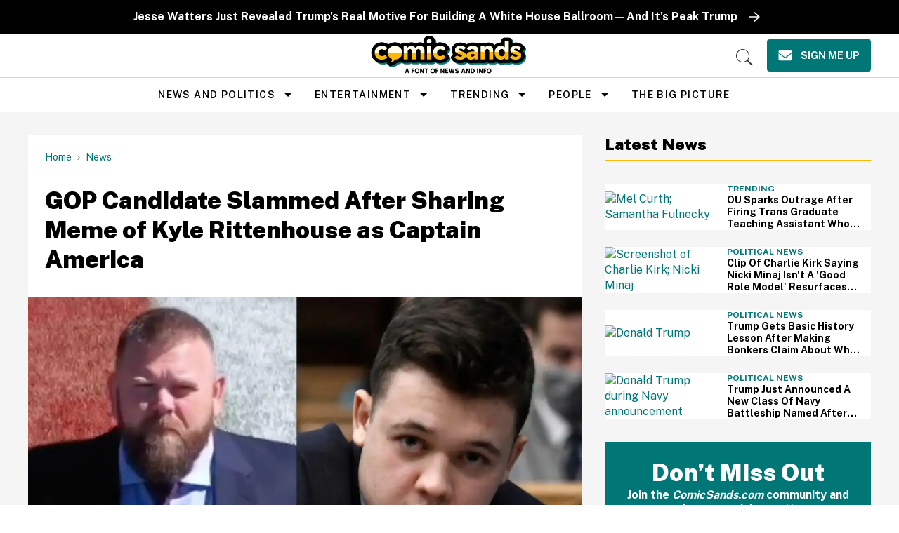

--- FILE ---
content_type: text/html; charset=utf-8
request_url: https://www.comicsands.com/jr-majewski-rittenhouse-captain-america
body_size: 118174
content:
<!DOCTYPE html><!-- Powered by RebelMouse. https://www.rebelmouse.com --><html lang="en"><head prefix="og: https://ogp.me/ns# article: https://ogp.me/ns/article#"><script type="application/ld+json">{"@context":"https://schema.org","@type":"BreadcrumbList","itemListElement":[{"@type":"ListItem","id":"https://www.comicsands.com/","item":"https://www.comicsands.com/","name":"Home","position":1},{"@type":"ListItem","id":"https://www.comicsands.com/news/","item":"https://www.comicsands.com/news/","name":"News","position":2}]}</script><script type="application/ld+json">{"@context":"https://schema.org","@type":"NewsArticle","author":{"@type":"Person","description":"Evan Brechtel is a writer and actor living in New York. A Fordham University graduate, he also writes a monthly column for Chosen Magazine and is currently working on a historical fiction novel about New York queer bars over the twentieth century.","identifier":"19237230","image":{"@type":"ImageObject","url":"https://www.comicsands.com/media-library/eyJhbGciOiJIUzI1NiIsInR5cCI6IkpXVCJ9.eyJpbWFnZSI6Imh0dHBzOi8vYXNzZXRzLnJibC5tcy8xODYzNzEzOC9vcmlnaW4ucG5nIiwiZXhwaXJlc19hdCI6MTc5Nzk0ODM4MX0.0XXj-NcJjO3K9yTkbyHCrSzWrrfu3D6xYfJJWnFw2tA/image.png?width=210"},"name":"Evan Brechtel","url":"https://www.comicsands.com/u/evanbrechtel"},"dateModified":"2021-11-16T22:20:39Z","datePublished":"2021-11-16T22:20:39Z","description":"Unbelievable.","headline":"JR Majewski Shares Photo of Kyle Rittenhouse as Captain America","image":[{"@type":"ImageObject","height":600,"url":"https://www.comicsands.com/media-library/image.jpg?id=27980474&width=1200&height=600&coordinates=0%2C82%2C0%2C6","width":1200},{"@type":"ImageObject","height":1200,"url":"https://www.comicsands.com/media-library/image.jpg?id=27980474&width=1200&height=1200&coordinates=344%2C0%2C0%2C0","width":1200},{"@type":"ImageObject","height":1500,"url":"https://www.comicsands.com/media-library/image.jpg?id=27980474&width=2000&height=1500&coordinates=170%2C0%2C0%2C0","width":2000},{"@type":"ImageObject","height":700,"url":"https://www.comicsands.com/media-library/image.jpg?id=27980474&width=1245&height=700&coordinates=0%2C34%2C0%2C0","width":1245}],"keywords":["congress","far-right","gop","house of representatives","jr majewski","republican party","kyle rittenhouse"],"mainEntityOfPage":{"@id":"https://www.comicsands.com/jr-majewski-rittenhouse-captain-america","@type":"WebPage"},"publisher":{"@type":"Organization","logo":{"@type":"ImageObject","url":"https://www.comicsands.com/media-library/eyJhbGciOiJIUzI1NiIsInR5cCI6IkpXVCJ9.eyJpbWFnZSI6Imh0dHBzOi8vYXNzZXRzLnJibC5tcy81Mjk1NjE5MS9vcmlnaW4ucG5nIiwiZXhwaXJlc19hdCI6MTc5ODk4NzIzMH0.OylGJhnoCwgBxqQGpUv1Z-GjhCPOlHG63adZ1cYIt2w/image.png?width=210"},"name":"Comic Sands"},"thumbnailUrl":"https://www.comicsands.com/media-library/image.jpg?id=27980474&amp;width=210","url":"https://www.comicsands.com/jr-majewski-rittenhouse-captain-america"}</script><meta charset="utf-8"/><link rel="preload" as="font" href="https://fonts.gstatic.com/s/publicsans/v15/ijwRs572Xtc6ZYQws9YVwnNGfJ7QwOk1.woff2" type="font/woff2" crossorigin=""/><link rel="preload" as="font" href="https://fonts.gstatic.com/s/readexpro/v21/SLXnc1bJ7HE5YDoGPuzj_dh8uc7wUy8ZQQyX2KY8TL0kGZN6blTC4USWhWEhtP30axMO.woff2" type="font/woff2" crossorigin=""/><script type="text/javascript" class="rm-i-script">
window._rmInpZillaSafeSelectorList = [
    "DIV#adthrive-sticky-outstream-close",
    "DIV#adthrive-collapse-close",
    ".rm-stats-tracked"
];
</script><meta name="robots" content="max-image-preview:large"/><link rel="preload" imagesrcset="https://www.comicsands.com/media-library/image.jpg?id=27980474&width=1245&height=700&quality=55&coordinates=0%2C34%2C0%2C0 3x, https://www.comicsands.com/media-library/image.jpg?id=27980474&width=1245&height=700&quality=55&coordinates=0%2C34%2C0%2C0 2x, https://www.comicsands.com/media-library/image.jpg?id=27980474&width=1245&height=700&quality=55&coordinates=0%2C34%2C0%2C0 1x" as="image" fetchpriority="high"/><link rel="canonical" href="https://www.comicsands.com/jr-majewski-rittenhouse-captain-america"/><meta property="fb:app_id" content="200167090048537"/><meta name="twitter:site" content="@"/><meta name="twitter:site:id" content=""/><meta property="og:type" content="article"/><meta property="og:url" content="https://www.comicsands.com/jr-majewski-rittenhouse-captain-america"/><meta property="og:site_name" content="Comic Sands"/><meta property="og:image" content="https://www.comicsands.com/media-library/image.jpg?id=27980474&width=1200&height=600&coordinates=0%2C82%2C0%2C6"/><meta property="og:image:width" content="1200"/><meta property="og:image:height" content="600"/><meta property="og:title" content="GOP Candidate Slammed After Sharing Meme of Kyle Rittenhouse as Captain America"/><meta property="og:description" content="Unbelievable."/><meta name="description" content="The far-right congressional candidate is accused of further lionizing right-wing vigilantism."/><meta name="keywords" content="congress, far-right, gop, house of representatives, jr majewski, republican party, kyle rittenhouse"/><meta property="article:publisher" content="132916197323514"/><meta name="referrer" content="always"/><meta name="twitter:card" content="summary_large_image"/><meta name="twitter:image" content="https://www.comicsands.com/media-library/image.jpg?id=27980474&width=1200&height=600&coordinates=0%2C82%2C0%2C6"/><link rel="preconnect" href="https://assets.rebelmouse.io/" crossorigin="anonymous"/><link rel="preconnect" href="https://user-stats.rbl.ms/" crossorigin="anonymous"/><link rel="preconnect" href="https://pages-stats.rbl.ms/" crossorigin="anonymous"/><!--link rel="preload" href="https://static.rbl.ms/static/fonts/fontawesome/fontawesome-mini.woff" as="font" type="font/woff2" crossorigin--><script type="text/javascript" class="rm-i-script">navigator.userAgent.includes("Chrome")&&function(e,t,n,r,i,o,a,u,c,s,p,l,f,v,d){var m,h,g,y,E=["click","contextmenu","dblclick","gotpointercapture","keydown","keypress","keyup","lostpointercapture","mousedown","mouseup","pointercancel","pointerdown","pointerenter","pointerleave","pointerover","pointerup","touchcancel","touchend","touchstart"],w=["scroll","wheel","mousemove","pointermove","touchmove"],P=new c,I=new c,L=new c,T="_rmStopped",S="rmInpZillaSafe",k="_rmImmediatelyStopped",_=e.setTimeout,b=e.clearTimeout,A=a.prototype,B=s&&"scheduling"in s&&"isInputPending"in s.scheduling;function C(e){return e&&e.canceled?Promise.resolve():(t=(e||{}).space||0,new Promise((function(e){t>0?_(e,0):d(e)}))).then((function(){if(B&&s.scheduling.isInputPending({includeContinuous:!0}))return C(e)}));var t}function Z(e){return e&&(e instanceof n||"function"==typeof e)}function x(e){return e&&"handleEvent"in e}function H(e){return"dataset"in e&&e.dataset.inpZillaSkip}function M(e,t,n,r,i,o){if(!(n[k]||r===u&&n[T]&&t!==n.target)){var a,c={get:(a={target:i,currentTarget:o},function(e,t,n){if(t in a)return a[t];var r=p.get(e,t);return Z(r)?function(){return p.apply(r,e,arguments)}:r}),set:p.set},s=new Proxy(n,c);try{x(e)?e.handleEvent.call(e,s):e.call(t,s)}catch(e){v(e)}}}function O(e){return function(t){var n=this,r=t.eventPhase,i=t.currentTarget,o=t.target;if(H(n))M(e,n,t,r,o,i);else{var a={canceled:!1,space:50};L.has(e)&&(L.get(e).canceled=!0),L.set(e,a),C(a).then((function(){a.canceled||(L.delete(e),M(e,n,t,r,o,i))}))}}}function j(e){return f.length>0&&e instanceof r&&e.dataset}function q(e){var t=!!f.some((function(t){return e.closest(t)}));e.dataset[S]=t?1:0}function F(e){return!!j(e)&&(S in e.dataset||q(e),1==e.dataset[S])}function G(e,t){var n=function(e,t){return!function(e,t){return!function(e){return e&&e.passive}(t)&&function(e){var t=e;return x(e)&&(t=e.handleEvent),!!(t&&t.length>0)}(e)}(e,t)}(e,t);return function(t){var r=this,i=t.eventPhase,o=t.currentTarget,u=t.target,c=t.timeStamp,s=new a("rm").timeStamp-c;function p(){M(e,r,t,i,u,o)}var l=!t.cancelable,f=!H(r),v=s>=20||n||l||function(e){return F(e.target)||F(e.currentTarget)}(t);f&&v?C().then(p):p()}}function N(e,t,n,r){if(!e.has(t)){var i=n(t,r);e.set(t,i)}return e.get(t)}function R(e){E.forEach((function(t){var n="on"+t;Object.defineProperty(e,n,{set:function(e){var n=this,r="__rmInpOn"+t;n[r]&&n.removeEventListener(t,n[r],{passive:!0}),n[r]=e,n.addEventListener(t,e,{passive:!0})}})}))}function U(e,t){return function(){this[e]=!0,t.apply(this,arguments)}}function z(){return!0}e.addEventListener("pointerup",z,{passive:!0}),e.addEventListener("pointerdown",z,{passive:!0}),(m=i.prototype).addEventListener=(h=m.addEventListener,function(t,n,r){var i=this||e;j(i)&&q(i);var o=n;n&&(o=w.includes(t)?N(I,n,O,r):N(P,n,G,r));var a=l.from(arguments);return a[1]=o,h.apply(i,a)}),m.removeEventListener=function(t){return function(n,r){var i,o=this||e,a=r;r&&(w.includes(n)&&I.has(r)?i=I:P.has(r)&&(i=P),i&&(a=i.get(r),i.delete(r)));var u=l.from(arguments);return u[1]=a,t.apply(o,u)}}(m.removeEventListener),R(e),R(t),R(o.prototype),g=A.stopPropagation,y=A.stopImmediatePropagation,A.stopPropagation=U(T,g),A.stopImmediatePropagation=U(k,y),function(){var t=new c;function n(e){return t.has(e)&&t.set(e,!0),b(e)}e.setTimeout=function(n,r){var i=this,o=l.from(arguments).splice(2);if(!Z(n))return _.apply(e,arguments);function a(){t.get(u)||n.apply(i,o),t.delete(u)}var u=_((function(){C().then(a).catch(v)}),r);return t.set(u,!1),u},e.setInterval=function(e,n){var r=this,i=l.from(arguments).splice(2);function o(){t.get(c)||e.apply(r,i)}function a(){return _(u,n)}function u(){t.get(c)?t.delete(c):C().then(o).catch(v).finally(a)}var c=a();return t.set(c,!1),c},e.clearInterval=n,e.clearTimeout=n}()}(window,document,Function,Element,EventTarget,HTMLElement,Event,Event.BUBBLING_PHASE,Map,navigator,Reflect,Array,window._rmInpZillaSafeSelectorList||[],console.error,requestIdleCallback);</script><script class="rm-i-script">window.REBELMOUSE_BOOTSTRAP_DATA = {"isUserLoggedIn": false, "site": {"id": 17800991, "isCommunitySite": false}, "runner": {"id": 17800991}, "post": {"id": 2668632254, "sections": [0, 17253483, 2259044820, 17253486], "shareUrl": "https%3A%2F%2Fwww.comicsands.com%2Fjr-majewski-rittenhouse-captain-america", "status": 0, "tags": ["congress", "far-right", "gop", "house of representatives", "jr majewski", "republican party", "kyle rittenhouse"]}, "path": "/jr-majewski-rittenhouse-captain-america", "pathParams": {}, "resourceId": "pp_2668632254", "fbId": "200167090048537", "fbAppVersion": "v2.5", "clientGaId": "UA-47479881-19", "messageBusUri": "wss://messages.rebelmouse.io", "section": {"id": null}, "tag": {"slug": "kyle-rittenhouse", "isSection": false}, "fullBootstrapUrl": "/res/bootstrap/data.js?site_id=17800991\u0026resource_id=pp_2668632254\u0026path_params=%7B%7D\u0026override_device=desktop\u0026post_id=2668632254", "whitelabel_menu": {}, "useRiver": false, "engine": {"recaptchaSiteKey": null, "lazyLoadShortcodeImages": true, "backButtonGoToPage": true, "changeParticleUrlScroll": false, "countKeepReadingAsPageview": true, "defaultVideoPlayer": "", "theoPlayerLibraryLocation": "", "trackPageViewOnParticleUrlScroll": false, "webVitalsSampleRate": 100, "overrideDevicePixelRatio": null, "image_quality_level": 55, "sendEventsToCurrentDomain": false, "enableLoggedOutUserTracking": false, "useSmartLinks2": true}};
    </script><script class="rm-i-script">window.REBELMOUSE_BASE_ASSETS_URL = "https://www.comicsands.com/static/dist/social-ux/";
        window.REBELMOUSE_BASE_SSL_DOMAIN = "https://www.comicsands.com";
        window.REBELMOUSE_TASKS_QUEUE = [];
        window.REBELMOUSE_LOW_TASKS_QUEUE = [];
        window.REBELMOUSE_LOWEST_TASKS_QUEUE = [];
        window.REBELMOUSE_ACTIVE_TASKS_QUEUE = [];
        window.REBELMOUSE_STDLIB = {};
        window.RM_OVERRIDES = {};
        window.RM_AD_LOADER = [];
    </script><script src="https://www.comicsands.com/static/dist/social-ux/main.36c3749fa49db81ecd4f.bundle.mjs" class="rm-i-script" type="module" async="async" data-js-app="true" data-src-host="https://www.comicsands.com" data-src-file="main.mjs"></script><script src="https://www.comicsands.com/static/dist/social-ux/main.d0b30db35abc6251a38d.bundle.js" class="rm-i-script" nomodule="nomodule" defer="defer" data-js-app="true" data-src-host="https://www.comicsands.com" data-src-file="main.js"></script><script src="https://www.comicsands.com/static/dist/social-ux/runtime.5f2854bedb02943ff2a5.bundle.mjs" class="rm-i-script" type="module" async="async" data-js-app="true" data-src-host="https://www.comicsands.com" data-src-file="runtime.mjs"></script><script src="https://www.comicsands.com/static/dist/social-ux/runtime.5fe7c9a46d72403f8fd3.bundle.js" class="rm-i-script" nomodule="nomodule" defer="defer" data-js-app="true" data-src-host="https://www.comicsands.com" data-src-file="runtime.js"></script><!-- we collected enough need to fix it first before turn in back on--><!--script src="//cdn.ravenjs.com/3.16.0/raven.min.js" crossorigin="anonymous"></script--><!--script type="text/javascript">
        Raven.config('https://6b64f5cc8af542cbb920e0238864390a@sentry.io/147999').install();
    </script--><link rel="manifest" href="/manifest.json"/><meta name="theme-color" content="#647187"/><script class="rm-i-script">
        if ('serviceWorker' in navigator) {
          window.addEventListener('load', function() {
            navigator.serviceWorker.register('/sw.js').then(function(registration) {
              console.log('ServiceWorker registration successful with scope: ', registration.scope);
            }, function(err) {
              console.log('ServiceWorker registration failed: ', err);
            });
          });
        } else {
          console.log('ServiceWorker not enabled');
        }
    </script><script class="rm-i-script">
        // fallback error prone google tag setup
        var googletag = googletag || {};
        googletag.cmd = googletag.cmd || [];
    </script><meta http-equiv="X-UA-Compatible" content="IE=edge"/><link rel="alternate" type="application/rss+xml" title="Comic Sands" href="/feeds/news.rss"/><meta name="viewport" content="width=device-width,initial-scale=1,minimum-scale=1.0"/><!-- TODO: move the default value from here --><title>JR Majewski Shares Photo of Kyle Rittenhouse as Captain America - Comic Sands</title><style class="rm-i-styles">
        article,aside,details,figcaption,figure,footer,header,hgroup,nav,section{display:block;}audio,canvas,video{display:inline-block;}audio:not([controls]){display:none;}[hidden]{display:none;}html{font-size:100%;-webkit-text-size-adjust:100%;-ms-text-size-adjust:100%;}body{margin:0;font-size:1em;line-height:1.4;}body,button,input,select,textarea{font-family:Tahoma,sans-serif;color:#5A5858;}::-moz-selection{background:#145A7C;color:#fff;text-shadow:none;}::selection{background:#145A7C;color:#fff;text-shadow:none;}:focus{outline:5px auto #2684b1;}a:hover,a:active{outline:0;}abbr[title]{border-bottom:1px dotted;}b,strong{font-weight:bold;}blockquote{margin:1em 40px;}dfn{font-style:italic;}hr{display:block;height:1px;border:0;border-top:1px solid #ccc;margin:1em 0;padding:0;}ins{background:#ff9;color:#000;text-decoration:none;}mark{background:#ff0;color:#000;font-style:italic;font-weight:bold;}pre,code,kbd,samp{font-family:monospace,serif;_font-family:'courier new',monospace;font-size:1em;}pre{white-space:pre;white-space:pre-wrap;word-wrap:break-word;}q{quotes:none;}q:before,q:after{content:"";content:none;}small{font-size:85%;}sub,sup{font-size:75%;line-height:0;position:relative;vertical-align:baseline;}sup{top:-0.5em;}sub{bottom:-0.25em;}ul,ol{margin:1em 0;padding:0 0 0 40px;}dd{margin:0 0 0 40px;}nav ul,nav ol{list-style:none;list-style-image:none;margin:0;padding:0;}img{border:0;-ms-interpolation-mode:bicubic;vertical-align:middle;}svg:not(:root){overflow:hidden;}figure{margin:0;}form{margin:0;}fieldset{border:0;margin:0;padding:0;}label{cursor:pointer;}legend{border:0;padding:0;}button,input{line-height:normal;}button,input[type="button"],input[type="reset"],input[type="submit"]{cursor:pointer;-webkit-appearance:button;}input[type="checkbox"],input[type="radio"]{box-sizing:border-box;padding:0;}input[type="search"]{-webkit-appearance:textfield;box-sizing:content-box;}input[type="search"]::-webkit-search-decoration{-webkit-appearance:none;}button::-moz-focus-inner,input::-moz-focus-inner{border:0;padding:0;}textarea{overflow:auto;vertical-align:top;resize:vertical;}input:invalid,textarea:invalid{background-color:#fccfcc;}table{border-collapse:collapse;border-spacing:0;}td{vertical-align:top;}.ir{display:block;border:0;text-indent:-999em;overflow:hidden;background-color:transparent;background-repeat:no-repeat;text-align:left;direction:ltr;}.ir br{display:none;}.hidden{display:none !important;visibility:hidden;}.visuallyhidden{border:0;clip:rect(0 0 0 0);height:1px;margin:-1px;overflow:hidden;padding:0;position:absolute;width:1px;}.visuallyhidden.focusable:active,.visuallyhidden.focusable:focus{clip:auto;height:auto;margin:0;overflow:visible;position:static;width:auto;}.invisible{visibility:hidden;}.clearfix:before,.clearfix:after{content:"";display:table;}.clearfix:after{clear:both;}.clearfix{zoom:1;}.zindex20{z-index:20;}.zindex30{z-index:30;}.zindex40{z-index:40;}.zindex50{z-index:50;}html{font-size:10px;line-height:1.4;color:#282828;font-weight:normal;}body,button,input,select,textarea{color:#282828;}.col,body{font-size:1.6rem;line-height:1.4;}a{color:rgba(94, 13, 12, 1);text-decoration:none;}a:hover{color:rgba(40, 40, 40, 1);text-decoration:none;}.with-primary-color{color:rgba(94, 13, 12, 1);}.with-primary-color:hover{color:rgba(40, 40, 40, 1);}.js-tab,.js-keep-reading,.js-toggle{cursor:pointer;}.noselect{-webkit-touch-callout:none;-webkit-user-select:none;-khtml-user-select:none;-moz-user-select:none;-ms-user-select:none;user-select:none;}.tabs__tab{display:inline-block;padding:10px;}.tabs__tab-content{display:none;}.tabs__tab-content.active{display:block;}button:focus,input[type="text"],input[type="email"]{outline:0;}audio,canvas,iframe,img,svg,video{vertical-align:middle;max-width:100%;}textarea{resize:vertical;}.main{background-color:#f4f4f4;position:relative;overflow:hidden;}.valign-wrapper{display:-webkit-flex;display:-ms-flexbox;display:flex;-webkit-align-items:center;-ms-flex-align:center;align-items:center;}.valign-wrapper .valign{display:block;}#notification{position:fixed;}.article-module__controls-placeholder{position:absolute;}.display-block{display:block;}.cover-all{position:absolute;width:100%;height:100%;}.full-width{width:100%;}.fa{font-family:FontAwesome,"fontawesome-mini" !important;}.fa.fa-instagram{font-size:1.15em;}.fa-googleplus:before{content:"\f0d5";}.post-partial,.overflow-visible{overflow:visible !important;}.attribute-data{margin:0 10px 10px 0;padding:5px 10px;background-color:rgba(94, 13, 12, 1);color:white;border-radius:3px;margin-bottom:10px;display:inline-block;}.attribute-data[value=""]{display:none;}.badge{display:inline-block;overflow:hidden;}.badge-image{border-radius:100%;}.js-expandable.expanded .js-expand,.js-expandable:not(.expanded) .js-contract{display:none;}.js-scroll-trigger{display:block;width:100%;}.sticky-target:not(.legacy){position:fixed;opacity:0;top:0;will-change:transform;transform:translate3d(0px,0px,0px);}.sticky-target.legacy{position:relative;}.sticky-target.legacy.sticky-active{position:fixed;}.color-inherit:hover,.color-inherit{color:inherit;}.js-appear-on-expand{transition:all 350ms;height:0;overflow:hidden;opacity:0;}.content-container{display:none;}.expanded .content-container{display:block;}.expanded .js-appear-on-expand{opacity:1;height:auto;}.logged-out-user .js-appear-on-expand{height:0;opacity:0;}.h1,.h2{margin:0;padding:0;font-size:1em;font-weight:normal;}.lazyload-placeholder{display:none;position:absolute;text-align:center;background:rgba(0,0,0,0.1);top:0;bottom:0;left:0;right:0;}div[runner-lazy-loading] .lazyload-placeholder,iframe[runner-lazy-loading] + .lazyload-placeholder{display:block;}.abs-pos-center{position:absolute;top:0;bottom:0;left:0;right:0;margin:auto;}.relative{position:relative;}.runner-spinner{position:absolute;top:0;bottom:0;left:0;right:0;margin:auto;width:50px;}.runner-spinner:before{content:"";display:block;padding-top:100%;}.rm-non-critical-loaded .runner-spinner-circular{animation:rotate 2s linear infinite;height:100%;transform-origin:center center;width:100%;position:absolute;top:0;bottom:0;left:0;right:0;margin:auto;}.position-relative{position:relative;}.collection-button{display:inline-block;}.rm-non-critical-loaded .runner-spinner-path{stroke-dasharray:1,200;stroke-dashoffset:0;animation:dash 1.5s ease-in-out infinite,color 6s ease-in-out infinite;stroke-linecap:round;}.pagination-container .pagination-wrapper{display:flex;align-items:center;}.pagination-container .pagination-wrapper a{color:rgba(59,141,242,1);margin:0 5px;}@keyframes rotate{100%{transform:rotate(360deg);}}@keyframes dash{0%{stroke-dasharray:1,200;stroke-dashoffset:0;}50%{stroke-dasharray:89,200;stroke-dashoffset:-35px;}100%{stroke-dasharray:89,200;stroke-dashoffset:-124px;}}@keyframes color{100%,0%{stroke:rgba(255,255,255,1);}40%{stroke:rgba(255,255,255,0.6);}66%{stroke:rgba(255,255,255,0.9);}80%,90%{stroke:rgba(255,255,255,0.7);}}.js-section-loader-feature-container > .slick-list > .slick-track > .slick-slide:not(.slick-active){height:0;visibility:hidden;}.rebellt-item-media-container .instagram-media{margin-left:auto !important;margin-right:auto !important;}.js-hidden-panel{position:fixed;top:0;left:0;right:0;transition:all 300ms;z-index:10;}.js-hidden-panel.active{transform:translate3d(0,-100%,0);}.content{margin-left:auto;margin-right:auto;max-width:1100px;width:90%;}.ad-tag{text-align:center;}.ad-tag__inner{display:inline-block;}.content .ad-tag{margin-left:-5%;margin-right:-5%;}@media (min-width:768px){.content .ad-tag{margin-left:auto;margin-right:auto;}}.user-prefs{display:none;}.no-mb:not(:last-child){margin-bottom:0;}.no-mt:not(:first-child){margin-top:0;}.sm-mt-0:not(:empty):before,.sm-mt-1:not(:empty):before,.sm-mt-2:not(:empty):before,.sm-mb-0:not(:empty):after,.sm-mb-1:not(:empty):after,.sm-mb-2:not(:empty):after,.md-mt-0:not(:empty):before,.md-mt-1:not(:empty):before,.md-mt-2:not(:empty):before,.md-mb-0:not(:empty):after,.md-mb-1:not(:empty):after,.md-mb-2:not(:empty):after,.lg-mt-0:not(:empty):before,.lg-mt-1:not(:empty):before,.lg-mt-2:not(:empty):before,.lg-mb-0:not(:empty):after,.lg-mb-1:not(:empty):after,.lg-mb-2:not(:empty):after{content:'';display:block;overflow:hidden;}.sm-mt-0:not(:empty):before{margin-bottom:0;}.sm-mt-0 > *{margin-top:0;}.sm-mt-1:not(:empty):before{margin-bottom:-10px;}.sm-mt-1 > *{margin-top:10px;}.sm-mt-2:not(:empty):before{margin-bottom:-20px;}.sm-mt-2 > *{margin-top:20px;}.sm-mb-0:not(:empty):after{margin-top:0;}.sm-mb-0 > *{margin-bottom:0;}.sm-mb-1:not(:empty):after{margin-top:-10px;}.sm-mb-1 > *{margin-bottom:10px;}.sm-mb-2:not(:empty):after{margin-top:-20px;}.sm-mb-2 > *{margin-bottom:20px;}@media (min-width:768px){.md-mt-0:not(:empty):before{margin-bottom:0;}.md-mt-0 > *{margin-top:0;}.md-mt-1:not(:empty):before{margin-bottom:-10px;}.md-mt-1 > *{margin-top:10px;}.md-mt-2:not(:empty):before{margin-bottom:-20px;}.md-mt-2 > *{margin-top:20px;}.md-mb-0:not(:empty):after{margin-top:0;}.md-mb-0 > *{margin-bottom:0;}.md-mb-1:not(:empty):after{margin-top:-10px;}.md-mb-1 > *{margin-bottom:10px;}.md-mb-2:not(:empty):after{margin-top:-20px;}.md-mb-2 > *{margin-bottom:20px;}}@media (min-width:1024px){.lg-mt-0:not(:empty):before{margin-bottom:0;}.lg-mt-0 > *{margin-top:0;}.lg-mt-1:not(:empty):before{margin-bottom:-10px;}.lg-mt-1 > *{margin-top:10px;}.lg-mt-2:not(:empty):before{margin-bottom:-20px;}.lg-mt-2 > *{margin-top:20px;}.lg-mb-0:not(:empty):after{margin-top:0;}.lg-mb-0 > *{margin-bottom:0;}.lg-mb-1:not(:empty):after{margin-top:-10px;}.lg-mb-1 > *{margin-bottom:10px;}.lg-mb-2:not(:empty):after{margin-top:-20px;}.lg-mb-2 > *{margin-bottom:20px;}}.sm-cp-0{padding:0;}.sm-cp-1{padding:10px;}.sm-cp-2{padding:20px;}@media (min-width:768px){.md-cp-0{padding:0;}.md-cp-1{padding:10px;}.md-cp-2{padding:20px;}}@media (min-width:1024px){.lg-cp-0{padding:0;}.lg-cp-1{padding:10px;}.lg-cp-2{padding:20px;}}.mb-2 > *{margin-bottom:20px;}.mb-2 > :last-child{margin-bottom:0;}.v-sep > *{margin-bottom:20px;}@media (min-width:768px){.v-sep > *{margin-bottom:40px;}}.v-sep > *:last-child{margin-bottom:0;}@media only screen and (max-width:767px){.hide-mobile{display:none !important;}}@media only screen and (max-width:1023px){.hide-tablet-and-mobile{display:none !important;}}@media only screen and (min-width:768px){.hide-tablet-and-desktop{display:none !important;}}@media only screen and (min-width:768px) and (max-width:1023px){.hide-tablet{display:none !important;}}@media only screen and (min-width:1024px){.hide-desktop{display:none !important;}}.row.px10{margin-left:-10px;margin-right:-10px;}.row.px10 > .col{padding-left:10px;padding-right:10px;}.row.px20{margin-left:-20px;margin-right:-20px;}.row.px20 > .col{padding-left:20px;padding-right:20px;}.row{margin-left:auto;margin-right:auto;overflow:hidden;}.row:after{content:'';display:table;clear:both;}.row:not(:empty){margin-bottom:-20px;}.col{margin-bottom:20px;}@media (min-width:768px){.col{margin-bottom:40px;}.row:not(:empty){margin-bottom:-40px;}}.row .col{float:left;box-sizing:border-box;}.row .col.pull-right{float:right;}.row .col.s1{width:8.3333333333%;}.row .col.s2{width:16.6666666667%;}.row .col.s3{width:25%;}.row .col.s4{width:33.3333333333%;}.row .col.s5{width:41.6666666667%;}.row .col.s6{width:50%;}.row .col.s7{width:58.3333333333%;}.row .col.s8{width:66.6666666667%;}.row .col.s9{width:75%;}.row .col.s10{width:83.3333333333%;}.row .col.s11{width:91.6666666667%;}.row .col.s12{width:100%;}@media only screen and (min-width:768px){.row .col.m1{width:8.3333333333%;}.row .col.m2{width:16.6666666667%;}.row .col.m3{width:25%;}.row .col.m4{width:33.3333333333%;}.row .col.m5{width:41.6666666667%;}.row .col.m6{width:50%;}.row .col.m7{width:58.3333333333%;}.row .col.m8{width:66.6666666667%;}.row .col.m9{width:75%;}.row .col.m10{width:83.3333333333%;}.row .col.m11{width:91.6666666667%;}.row .col.m12{width:100%;}}@media only screen and (min-width:1024px){.row .col.l1{width:8.3333333333%;}.row .col.l2{width:16.6666666667%;}.row .col.l3{width:25%;}.row .col.l4{width:33.3333333333%;}.row .col.l5{width:41.6666666667%;}.row .col.l6{width:50%;}.row .col.l7{width:58.3333333333%;}.row .col.l8{width:66.6666666667%;}.row .col.l9{width:75%;}.row .col.l10{width:83.3333333333%;}.row .col.l11{width:91.6666666667%;}.row .col.l12{width:100%;}}.widget{position:relative;box-sizing:border-box;}.widget:hover .widget__headline a{color:rgba(40, 40, 40, 1);}.widget__headline{color:#282828;cursor:pointer;}.widget__headline-text{font-family:inherit;color:inherit;word-break:break-word;}.widget__section-text{display:block;}.image,.widget__image{background-position:center;background-repeat:no-repeat;background-size:cover;display:block;z-index:0;}.widget__play{position:absolute;width:100%;height:100%;text-align:center;}.rm-widget-image-holder{position:relative;}.rm-video-holder{position:absolute;width:100%;height:100%;top:0;left:0;}.rm-zindex-hidden{display:none;z-index:-1;}.rm-widget-image-holder .widget__play{top:0;left:0;}.image.no-image{background-color:#e4e4e4;}.widget__video{position:relative;}.widget__video .rm-scrop-spacer{padding-bottom:56.25%;}.widget__video.rm-video-tiktok{max-width:605px;}.widget__video video,.widget__video iframe{position:absolute;top:0;left:0;height:100%;}.widget__product-vendor{font-size:1.5em;line-height:1.5;margin:25px 0;}.widget__product-buy-link{margin:15px 0;}.widget__product-buy-link-btn{background-color:#000;color:#fff;display:inline-block;font-size:1.6rem;line-height:1em;padding:1.25rem;font-weight:700;}.widget__product-buy-btn:hover{color:#fff;}.widget__product-price{font-size:1.5em;line-height:1.5;margin:25px 0;}.widget__product-compare-at-price{text-decoration:line-through;}.rebellt-item.is--mobile,.rebellt-item.is--tablet{margin-bottom:0.85em;}.rebellt-item.show_columns_on_mobile.col2,.rebellt-item.show_columns_on_mobile.col3{display:inline-block;vertical-align:top;}.rebellt-item.show_columns_on_mobile.col2{width:48%;}.rebellt-item.show_columns_on_mobile.col3{width:32%;}@media only screen and (min-width:768px){.rebellt-item.col2:not(.show_columns_on_mobile),.rebellt-item.col3:not(.show_columns_on_mobile){display:inline-block;vertical-align:top;}.rebellt-item.col2:not(.show_columns_on_mobile){width:48%;}.rebellt-item.col3:not(.show_columns_on_mobile){width:32%;}}.rebellt-item.parallax{background-size:cover;background-attachment:fixed;position:relative;left:calc(-50vw + 50%);width:100vw;min-height:100vh;padding:0 20%;box-sizing:border-box;max-width:inherit;text-align:center;z-index:3;}.rebellt-item.parallax.is--mobile{background-position:center;margin-bottom:0;padding:0 15%;}.rebellt-item.parallax.has-description:before,.rebellt-item.parallax.has-description:after{content:"";display:block;padding-bottom:100%;}.rebellt-item.parallax.has-description.is--mobile:before,.rebellt-item.parallax.has-description.is--mobile:after{padding-bottom:90vh;}.rebellt-item.parallax h3,.rebellt-item.parallax p{color:white;text-shadow:1px 0 #000;}.rebellt-item.parallax.is--mobile p{font-size:18px;font-weight:400;}.rebellt-ecommerce h3{font-size:1.8em;margin-bottom:15px;}.rebellt-ecommerce--vendor{font-size:1.5em;line-height:1.5;margin:25px 0;}.rebellt-ecommerce--price{font-size:1.5em;line-height:1.5;margin:25px 0;}.rebellt-ecommerce--compare-at-price{text-decoration:line-through;}.rebellt-ecommerce--buy{margin:15px 0;}.rebellt-ecommerce--btn{background-color:#000;color:#fff;display:inline-block;font-size:1.6rem;line-height:1em;padding:1.25rem;font-weight:700;}.rebellt-ecommerce--btn:hover{color:#fff;}.rebelbar.skin-simple{height:50px;line-height:50px;color:#282828;font-size:1.2rem;border-left:none;border-right:none;background-color:#fff;}.rebelbar.skin-simple .rebelbar__inner{position:relative;height:100%;margin:0 auto;padding:0 20px;max-width:1300px;}.rebelbar.skin-simple .logo{float:left;}.rebelbar.skin-simple .logo__image{max-height:50px;max-width:190px;}.rebelbar--fake.skin-simple{position:relative;border-color:#fff;}.rebelbar--fixed.skin-simple{position:absolute;width:100%;z-index:3;}.with-fixed-header .rebelbar--fixed.skin-simple{position:fixed;top:0;}.rebelbar.skin-simple .rebelbar__menu-toggle{position:relative;cursor:pointer;float:left;text-align:center;font-size:0;width:50px;margin-left:-15px;height:100%;color:#282828;}.rebelbar.skin-simple i{vertical-align:middle;display:inline-block;font-size:20px;}.rebelbar.skin-simple .rebelbar__menu-toggle:hover{color:rgba(40, 40, 40, 1);}.rebelbar.skin-simple .rebelbar__section-links{display:none;padding:0 100px 0 40px;overflow:hidden;height:100%;}.rebelbar.skin-simple .rebelbar__section-list{margin:0 -15px;height:100%;}.rebelbar.skin-simple .rebelbar__section-links li{display:inline-block;padding:0 15px;text-align:left;}.rebelbar.skin-simple .rebelbar__section-link{color:#282828;display:block;font-size:1.8rem;font-weight:400;text-decoration:none;}.rebelbar.skin-simple .rebelbar__section-link:hover{color:rgba(40, 40, 40, 1);}.rebelbar.skin-simple .rebelbar__sharebar.sharebar{display:none;}.rebelbar.skin-simple .rebelbar__section-list.js--active .rebelbar__more-sections-button{visibility:visible;}.rebelbar.skin-simple .rebelbar__more-sections-button{cursor:pointer;visibility:hidden;}.rebelbar.skin-simple #rebelbar__more-sections{visibility:hidden;position:fixed;line-height:70px;left:0;width:100%;background-color:#1f1f1f;}.rebelbar.skin-simple #rebelbar__more-sections a{color:white;}.rebelbar.skin-simple #rebelbar__more-sections.opened{visibility:visible;}@media only screen and (min-width:768px){.rebelbar.skin-simple .rebelbar__menu-toggle{margin-right:15px;}.rebelbar.skin-simple{height:100px;line-height:100px;font-weight:700;}.rebelbar.skin-simple .logo__image{max-width:350px;max-height:100px;}.rebelbar.skin-simple .rebelbar__inner{padding:0 40px;}.rebelbar.skin-simple .rebelbar__sharebar.sharebar{float:left;margin-top:20px;margin-bottom:20px;padding-left:40px;}}@media (min-width:960px){.rebelbar.skin-simple .rebelbar__section-links{display:block;}.with-floating-shares .rebelbar.skin-simple .search-form{display:none;}.with-floating-shares .rebelbar.skin-simple .rebelbar__sharebar.sharebar{display:block;}.with-floating-shares .rebelbar.skin-simple .rebelbar__section-links{display:none;}}.menu-global{display:none;width:100%;position:fixed;z-index:3;color:white;background-color:#1a1a1a;height:100%;font-size:1.8rem;overflow-y:auto;overflow-x:hidden;line-height:1.6em;}@media (min-width:768px){.menu-global{display:block;max-width:320px;top:0;-webkit-transform:translate(-320px,0);transform:translate(-320px,0);transform:translate3d(-320px,0,0);}.menu-global,.all-content-wrapper{transition:transform .2s cubic-bezier(.2,.3,.25,.9);}}.menu-overlay{position:fixed;top:-100%;left:0;height:0;width:100%;cursor:pointer;visibility:hidden;opacity:0;transition:opacity 200ms;}.menu-opened .menu-overlay{visibility:visible;height:100%;z-index:1;opacity:1;top:0;}@media only screen and (min-width:768px){.menu-opened .menu-overlay{z-index:10;background:rgba(255,255,255,.6);}}@media (min-width:960px){.logged-out-user .rebelbar.skin-simple .menu-overlay{display:none;}}@media (min-width:600px){.rm-resized-container-5{width:5%;}.rm-resized-container-10{width:10%;}.rm-resized-container-15{width:15%;}.rm-resized-container-20{width:20%;}.rm-resized-container-25{width:25%;}.rm-resized-container-30{width:30%;}.rm-resized-container-35{width:35%;}.rm-resized-container-40{width:40%;}.rm-resized-container-45{width:45%;}.rm-resized-container-50{width:50%;}.rm-resized-container-55{width:55%;}.rm-resized-container-60{width:60%;}.rm-resized-container-65{width:65%;}.rm-resized-container-70{width:70%;}.rm-resized-container-75{width:75%;}.rm-resized-container-80{width:80%;}.rm-resized-container-85{width:85%;}.rm-resized-container-90{width:90%;}.rm-resized-container-95{width:95%;}.rm-resized-container-100{width:100%;}}.rm-embed-container{position:relative;}.rm-embed-container.rm-embed-instagram{max-width:540px;}.rm-embed-container.rm-embed-tiktok{max-width:572px;min-height:721px;}.rm-embed-container.rm-embed-tiktok blockquote,.rm-embed-twitter blockquote{all:revert;}.rm-embed-container.rm-embed-tiktok blockquote{margin-left:0;margin-right:0;position:relative;}.rm-embed-container.rm-embed-tiktok blockquote,.rm-embed-container.rm-embed-tiktok blockquote > iframe,.rm-embed-container.rm-embed-tiktok blockquote > section{width:100%;min-height:721px;display:block;}.rm-embed-container.rm-embed-tiktok blockquote > section{position:absolute;top:0;left:0;right:0;bottom:0;display:flex;align-items:center;justify-content:center;flex-direction:column;text-align:center;}.rm-embed-container.rm-embed-tiktok blockquote > section:before{content:"";display:block;width:100%;height:300px;border-radius:8px;}.rm-embed-container > .rm-embed,.rm-embed-container > .rm-embed-holder{position:absolute;top:0;left:0;}.rm-embed-holder{display:block;height:100%;width:100%;display:flex;align-items:center;}.rm-embed-container > .rm-embed-spacer{display:block;}.rm-embed-twitter{max-width:550px;margin-top:10px;margin-bottom:10px;}.rm-embed-twitter blockquote{position:relative;height:100%;width:100%;flex-direction:column;display:flex;align-items:center;justify-content:center;flex-direction:column;text-align:center;}.rm-embed-twitter:not(.rm-off) .twitter-tweet{margin:0 !important;}.logo__image,.image-element__img,.rm-lazyloadable-image{max-width:100%;height:auto;}.logo__image,.image-element__img{width:auto;}@media (max-width:768px){.rm-embed-spacer.rm-embed-spacer-desktop{display:none;}}@media (min-width:768px){.rm-embed-spacer.rm-embed-spacer-mobile{display:none;}}.sharebar{margin:0 -4px;padding:0;font-size:0;line-height:0;}.sharebar a{color:#fff;}.sharebar a:hover{text-decoration:none;color:#fff;}.sharebar .share,.sharebar .share-plus{display:inline-block;margin:0 4px;font-size:14px;font-weight:400;padding:0 10px;width:20px;min-width:20px;height:40px;line-height:38px;text-align:center;vertical-align:middle;border-radius:2px;}.sharebar .share-plus i,.sharebar .share i{display:inline-block;vertical-align:middle;}.sharebar .hide-button{display:none;}.sharebar.enable-panel .hide-button{display:inline-block;}.sharebar.enable-panel .share-plus{display:none;}.sharebar.with-first-button-caption:not(.enable-panel) .share:first-child{width:68px;}.sharebar.with-first-button-caption:not(.enable-panel) .share:first-child:after{content:'Share';padding-left:5px;vertical-align:middle;}.sharebar--fixed{display:none;position:fixed;bottom:0;z-index:1;text-align:center;width:100%;left:0;margin:20px auto;}.with-floating-shares .sharebar--fixed{display:block;}.sharebar.fly_shared:not(.enable-panel) .share:nth-child(5){display:none;}.share-media-panel .share-media-panel-pinit{position:absolute;right:0;bottom:0;background-color:transparent;}.share-media-panel-pinit_share{background-image:url('/static/img/whitelabel/runner/spritesheets/pin-it-sprite.png');background-color:#BD081C;background-position:-1px -17px;border-radius:4px;float:right;height:34px;margin:7px;width:60px;background-size:194px auto;}.share-media-panel-pinit_share:hover{opacity:.9;}@media (min-width:768px){.sharebar .share-plus .fa,.sharebar .share .fa{font-size:22px;}.sharebar .share,.sharebar .share-plus{padding:0 15px;width:30px;min-width:30px;height:60px;line-height:60px;margin:0 4px;font-size:16px;}.sharebar.with-first-button-caption:not(.enable-panel) .share:first-child{width:180px;}.sharebar.with-first-button-caption:not(.enable-panel) .share:first-child:after{content:'Share this story';padding-left:10px;vertical-align:middle;text-transform:uppercase;}.share-media-panel-pinit_share{background-position:-60px -23px;height:45px;margin:10px;width:80px;}}.action-btn{display:block;font-size:1.6rem;color:rgba(94, 13, 12, 1);cursor:pointer;border:2px solid rgba(94, 13, 12, 1);border-color:rgba(94, 13, 12, 1);border-radius:2px;line-height:1em;padding:1.6rem;font-weight:700;text-align:center;}.action-btn:hover{color:rgba(40, 40, 40, 1);border:2px solid rgba(40, 40, 40, 1);border-color:rgba(40, 40, 40, 1);}.section-headline__text{font-size:3rem;font-weight:700;line-height:1;}.section-headline__text{color:#282828;}@media (min-width:768px){.section-headline__text{font-size:3.6rem;}.content__main .section-headline__text{margin-top:-.3rem;margin-bottom:2rem;}}.module-headline__text{font-size:3rem;font-weight:700;color:rgba(91, 61, 23, 1);}@media (min-width:768px){.module-headline__text{font-size:3.6rem;}}.search-form{position:absolute;top:0;right:20px;z-index:1;}.search-form__text-input{display:none;height:42px;font-size:1.3rem;background-color:#f4f4f4;border:none;color:#8f8f8f;text-indent:10px;padding:0;width:220px;position:absolute;right:-10px;top:0;bottom:0;margin:auto;}.search-form .search-form__submit{display:none;position:relative;border:none;bottom:2px;background-color:transparent;}.search-form__text-input:focus,.search-form__submit:focus{border:0 none;-webkit-box-shadow:none;-moz-box-shadow:none;box-shadow:none;outline:0 none;}.show-search .search-form__close{position:absolute;display:block;top:0;bottom:0;margin:auto;height:1rem;right:-28px;}.search-form__open{vertical-align:middle;bottom:2px;display:inline-block;position:relative;color:#282828;font-size:1.9rem;}.show-search .search-form__text-input{display:block;}.show-search .search-form__submit{display:inline-block;vertical-align:middle;padding:0;color:#282828;font-size:1.9rem;}.search-form__close,.show-search .search-form__open{display:none;}.quick-search{display:block;border-bottom:1px solid #d2d2d2;padding:24px 0 28px;margin-bottom:20px;position:relative;}.quick-search__submit{background-color:transparent;border:0;padding:0;margin:0;position:absolute;zoom:.75;color:#000;}.quick-search__input{background-color:transparent;border:0;padding:0;font-size:1.5rem;font-weight:700;line-height:3em;padding-left:40px;width:100%;box-sizing:border-box;}@media (min-width:768px){.search-form{right:40px;}.quick-search{margin-bottom:40px;padding:0 0 20px;}.quick-search__submit{zoom:1;}.quick-search__input{line-height:2.2em;padding-left:60px;}}.search-widget{position:relative;}.search-widget__input,.search-widget__submit{border:none;padding:0;margin:0;color:#282828;background:transparent;font-size:inherit;line-height:inherit;}.social-links__link{display:inline-block;padding:12px;line-height:0;width:25px;height:25px;border-radius:50%;margin:0 6px;font-size:1.5em;text-align:center;position:relative;vertical-align:middle;color:white;}.social-links__link:hover{color:white;}.social-links__link > span{position:absolute;top:0;left:0;right:0;bottom:0;margin:auto;height:1em;}.article__body{}.body-description .horizontal-rule{border-top:2px solid #eee;}.article-content blockquote{border-left:5px solid rgba(94, 13, 12, 1);border-left-color:rgba(94, 13, 12, 1);color:#656565;padding:0 0 0 25px;margin:1em 0 1em 25px;}.article__splash-custom{position:relative;}.body hr{display:none;}.article-content .media-caption{color:#9a9a9a;font-size:1.4rem;line-height:2;}.giphy-image{margin-bottom:0;}.article-body a{word-wrap:break-word;}.article-content .giphy-image__credits-wrapper{margin:0;}.article-content .giphy-image__credits{color:#000;font-size:1rem;}.article-content .image-media,.article-content .giphy-image .media-photo-credit{display:block;}.tags{color:rgba(94, 13, 12, 1);margin:0 -5px;}.tags__item{margin:5px;display:inline-block;}.tags .tags__item{line-height:1;}.slideshow .carousel-control{overflow:hidden;}.shortcode-media .media-caption,.shortcode-media .media-photo-credit{display:block;}@media (min-width:768px){.tags{margin:0 -10px;}.tags__item{margin:10px;}.article-content__comments-wrapper{border-bottom:1px solid #d2d2d2;margin-bottom:20px;padding-bottom:40px;}}.subscription-widget{background:rgba(94, 13, 12, 1);padding:30px;}.subscription-widget .module-headline__text{text-align:center;font-size:2rem;font-weight:400;color:#fff;}.subscription-widget .social-links{margin-left:-10px;margin-right:-10px;text-align:center;font-size:0;}.subscription-widget .social-links__link{display:inline-block;vertical-align:middle;width:39px;height:39px;color:#fff;box-sizing:border-box;border-radius:50%;font-size:20px;margin:0 5px;line-height:35px;background:transparent;border:2px solid #fff;border-color:#fff;}.subscription-widget .social-links__link:hover{color:rgba(40, 40, 40, 1);border-color:rgba(40, 40, 40, 1);background:transparent;}.subscription-widget .social-links__link .fa-instagram{margin:5px 0 0 1px;}.subscription-widget__site-links{margin:30px -5px;text-align:center;font-size:.8em;}.subscription-widget__site-link{padding:0 5px;color:inherit;}.newsletter-element__form{text-align:center;position:relative;max-width:500px;margin-left:auto;margin-right:auto;}.newsletter-element__submit,.newsletter-element__input{border:0;padding:10px;font-size:1.6rem;font-weight:500;height:40px;line-height:20px;margin:0;}.newsletter-element__submit{background:rgba(91, 61, 23, 1);color:#fff;position:absolute;top:0;right:0;}.newsletter-element__submit:hover{opacity:.9;}.newsletter-element__input{background:#f4f4f4;width:100%;color:#8f8f8f;padding-right:96px;box-sizing:border-box;}.gdpr-cookie-wrapper{position:relative;left:0;right:0;padding:.5em;box-sizing:border-box;}.gdpr-cookie-controls{text-align:right;}.runner-authors-list{margin-top:0;margin-bottom:0;padding-left:0;list-style-type:none;}.runner-authors-author-wrapper{display:flex;flex-direction:row;flex-wrap:nowrap;justify-content:flex-start;align-items:stretch;align-content:stretch;}.runner-authors-avatar-thumb{display:inline-block;border-radius:100%;width:55px;height:55px;background-repeat:no-repeat;background-position:center;background-size:cover;overflow:hidden;}.runner-authors-avatar-thumb img{width:100%;height:100%;display:block;object-fit:cover;border-radius:100%;}.runner-authors-avatar-fallback{display:flex;align-items:center;justify-content:center;width:100%;height:100%;font-size:12px;line-height:1.1;text-align:center;padding:4px;background:#e0e0e0;color:#555;font-weight:600;text-transform:uppercase;border-radius:100%;overflow:hidden;}.runner-authors-author-info{width:calc(100% - 55px);}.runner-author-name-container{padding:0 6px;}.rm-breadcrumb__list{margin:0;padding:0;}.rm-breadcrumb__item{list-style-type:none;display:inline;}.rm-breadcrumb__item:last-child .rm-breadcrumb__separator{display:none;}.rm-breadcrumb__item:last-child .rm-breadcrumb__link,.rm-breadcrumb__link.disabled{pointer-events:none;color:inherit;}.social-tab-i .share-fb:after,.social-tab-i .share-tw:after{content:none;}.share-buttons .social-tab-i a{margin-right:0;}.share-buttons .social-tab-i li{line-height:1px;float:left;}.share-buttons .social-tab-i ul{margin:0;padding:0;list-style:none;}.share-tab-img{max-width:100%;padding:0;margin:0;position:relative;overflow:hidden;display:inline-block;}.share-buttons .social-tab-i{position:absolute;bottom:0;right:0;margin:0;padding:0;z-index:1;list-style-type:none;}.close-share-mobile,.show-share-mobile{background-color:rgba(0,0,0,.75);}.share-buttons .social-tab-i.show-mobile-share-bar .close-share-mobile,.share-buttons .social-tab-i .show-share-mobile,.share-buttons .social-tab-i .share{width:30px;height:30px;line-height:27px;padding:0;text-align:center;display:inline-block;vertical-align:middle;}.share-buttons .social-tab-i.show-mobile-share-bar .show-share-mobile,.share-buttons .social-tab-i .close-share-mobile{display:none;}.share-buttons .social-tab-i .icons-share{vertical-align:middle;display:inline-block;font:normal normal normal 14px/1 FontAwesome;color:white;}.social-tab-i .icons-share.fb:before{content:'\f09a';}.social-tab-i .icons-share.tw:before{content:'\f099';}.social-tab-i .icons-share.pt:before{content:'\f231';}.social-tab-i .icons-share.tl:before{content:'\f173';}.social-tab-i .icons-share.em:before{content:'\f0e0';}.social-tab-i .icons-share.sprite-shares-close:before{content:'\f00d';}.social-tab-i .icons-share.sprite-shares-share:before{content:'\f1e0';}@media only screen and (max-width:768px){.share-tab-img .social-tab-i{display:block;}.share-buttons .social-tab-i .share{display:none;}.share-buttons .social-tab-i.show-mobile-share-bar .share{display:block;}.social-tab-i li{float:left;}}@media only screen and (min-width:769px){.social-tab-i .close-share-mobile,.social-tab-i .show-share-mobile{display:none !important;}.share-tab-img .social-tab-i{display:none;}.share-tab-img:hover .social-tab-i{display:block;}.share-buttons .social-tab-i .share{width:51px;height:51px;line-height:47px;}.share-buttons .social-tab-i{margin:5px 0 0 5px;top:0;left:0;bottom:auto;right:auto;display:none;}.share-buttons .social-tab-i .share{display:block;}}.accesibility-hidden{border:0;clip:rect(1px 1px 1px 1px);clip:rect(1px,1px,1px,1px);height:1px;margin:-1px;overflow:hidden;padding:0;position:absolute;width:1px;background:#000;color:#fff;}body:not(.rm-non-critical-loaded) .follow-button{display:none;}.posts-custom .posts-wrapper:after{content:"";display:block;margin-bottom:-20px;}.posts-custom .widget{margin-bottom:20px;width:100%;}.posts-custom .widget__headline,.posts-custom .social-date{display:block;}.posts-custom .social-date{color:#a4a2a0;font-size:1.4rem;}.posts-custom[data-attr-layout_headline] .widget{vertical-align:top;}.posts-custom[data-attr-layout_headline="top"] .widget{vertical-align:bottom;}.posts-custom .posts-wrapper{margin-left:0;margin-right:0;font-size:0;line-height:0;}.posts-custom .widget{display:inline-block;}.posts-custom article{margin:0;box-sizing:border-box;font-size:1.6rem;line-height:1.4;}.posts-custom[data-attr-layout_columns="2"] article,.posts-custom[data-attr-layout_columns="3"] article,.posts-custom[data-attr-layout_columns="4"] article{margin:0 10px;}.posts-custom[data-attr-layout_columns="2"] .posts-wrapper,.posts-custom[data-attr-layout_columns="3"] .posts-wrapper,.posts-custom[data-attr-layout_columns="4"] .posts-wrapper{margin-left:-10px;margin-right:-10px;}@media (min-width:768px){.posts-custom[data-attr-layout_columns="2"] .widget{width:50%;}.posts-custom[data-attr-layout_columns="3"] .widget{width:33.3333%;}.posts-custom[data-attr-layout_columns="4"] .widget{width:25%;}}.posts-custom .widget__headline{font-size:1em;font-weight:700;word-wrap:break-word;}.posts-custom .widget__section{display:block;}.posts-custom .widget__head{position:relative;}.posts-custom .widget__head .widget__body{position:absolute;padding:5%;bottom:0;left:0;box-sizing:border-box;width:100%;background:rgba(0,0,0,0.4);background:linear-gradient(transparent 5%,rgba(0,0,0,0.5));}.posts-custom .widget__head .social-author__name,.posts-custom .widget__head .main-author__name,.posts-custom .widget__head .social-author__social-name,.posts-custom .widget__head .main-author__social-name,.posts-custom .widget__head .widget__headline,.posts-custom .widget__head .widget__subheadline{color:white;}.posts-custom .widget__subheadline *{display:inline;}.posts-custom .main-author__avatar,.posts-custom .social-author__avatar{float:left;border-radius:50%;margin-right:8px;height:30px;width:30px;min-width:30px;overflow:hidden;position:relative;}.posts-custom .main-author__name,.posts-custom .social-author__name{color:#1f1f1f;font-size:1.4rem;font-weight:700;line-height:1.4;display:inline;overflow:hidden;text-overflow:ellipsis;white-space:nowrap;position:relative;}.posts-custom .main-author__social-name,.posts-custom .social-author__social-name{color:#757575;display:block;font-size:1.2rem;line-height:0.8em;}.posts-custom .main-author__name:hover,.posts-custom .social-author__name:hover,.posts-custom .main-author__social-name:hover,.posts-custom .social-author__social-name:hover{color:rgba(40, 40, 40, 1);}.posts-custom[data-attr-layout_carousel] .posts-wrapper:after{margin-bottom:0 !important;}.posts-custom[data-attr-layout_carousel] .widget{margin-bottom:0 !important;}.posts-custom[data-attr-layout_carousel][data-attr-layout_columns="1"] .posts-wrapper:not(.slick-initialized) .widget:not(:first-child),.posts-custom[data-attr-layout_carousel]:not([data-attr-layout_columns="1"]) .posts-wrapper:not(.slick-initialized){display:none !important;}.posts-custom .slick-arrow{position:absolute;top:0;bottom:0;width:7%;max-width:60px;min-width:45px;min-height:60px;height:15%;color:white;border:0;margin:auto 10px;background:rgba(94, 13, 12, 1);z-index:1;cursor:pointer;font-size:1.6rem;line-height:1;opacity:0.9;}.posts-custom .slick-prev{left:0;}.posts-custom .slick-next{right:0;}.posts-custom .slick-arrow:before{position:absolute;left:0;right:0;width:13px;bottom:0;top:0;margin:auto;height:16px;}.posts-custom .slick-arrow:hover{background:rgba(40, 40, 40, 1);opacity:1;}.posts-custom .slick-dots{display:block;padding:10px;box-sizing:border-box;text-align:center;margin:0 -5px;}.posts-custom .slick-dots li{display:inline-block;margin:0 5px;}.posts-custom .slick-dots button{font-size:0;width:10px;height:10px;display:inline-block;line-height:0;border:0;background:rgba(94, 13, 12, 1);border-radius:7px;padding:0;margin:0;vertical-align:middle;outline:none;}.posts-custom .slick-dots .slick-active button,.posts-custom .slick-dots button:hover{background:rgba(40, 40, 40, 1);}.posts-custom hr{display:none;}.posts-custom{}.posts-custom blockquote{border-left:5px solid rgba(94, 13, 12, 1);border-left-color:rgba(94, 13, 12, 1);color:#656565;padding:0 0 0 25px;margin:1em 0 1em 25px;}.posts-custom .media-caption{color:#9a9a9a;font-size:1.4rem;line-height:2;}.posts-custom a{word-wrap:break-word;}.posts-custom .giphy-image__credits-wrapper{margin:0;}.posts-custom .giphy-image__credits{color:#000;font-size:1rem;}.posts-custom .body .image-media,.posts-custom .body .giphy-image .media-photo-credit{display:block;}.posts-custom .widget__shares.enable-panel .share-plus,.posts-custom .widget__shares:not(.enable-panel) .hide-button{display:none;}.posts-custom .widget__shares{margin-left:-10px;margin-right:-10px;font-size:0;}.posts-custom .widget__shares .share{display:inline-block;padding:5px;line-height:0;width:25px;height:25px;border-radius:50%;margin:0 10px;font-size:1.5rem;text-align:center;position:relative;vertical-align:middle;color:white;}.posts-custom .widget__shares .share:hover{color:white;}.posts-custom .widget__shares i{position:absolute;top:0;left:0;right:0;bottom:0;margin:auto;height:1em;}.infinite-scroll-wrapper:not(.rm-loading){width:1px;height:1px;}.infinite-scroll-wrapper.rm-loading{width:1px;}.rm-loadmore-placeholder.rm-loading{display:block;width:100%;}.widget__shares button.share,.social-tab-buttons button.share{box-sizing:content-box;}.social-tab-buttons button.share{border:none;}.post-splash-custom,.post-splash-custom .widget__head{position:relative;}.post-splash-custom .widget__head .widget__body{position:absolute;padding:5%;bottom:0;left:0;box-sizing:border-box;width:100%;background:rgba(0,0,0,0.4);background:-webkit-linear-gradient( transparent 5%,rgba(0,0,0,0.5) );background:-o-linear-gradient(transparent 5%,rgba(0,0,0,0.5));background:-moz-linear-gradient( transparent 5%,rgba(0,0,0,0.5) );background:linear-gradient(transparent 5%,rgba(0,0,0,0.5));}.post-splash-custom .headline{font-size:2rem;font-weight:700;position:relative;}.post-splash-custom .post-controls{position:absolute;top:0;left:0;z-index:2;}.post-splash-custom hr{display:none;}.post-splash-custom .widget__section{display:block;}.post-splash-custom .post-date{display:block;}.post-splash-custom .photo-credit p,.post-splash-custom .photo-credit a{font-size:1.1rem;margin:0;}.post-splash-custom .widget__subheadline *{display:inline;}.post-splash-custom .widget__image .headline,.post-splash-custom .widget__image .photo-credit,.post-splash-custom .widget__image .photo-credit p,.post-splash-custom .widget__image .photo-credit a,.post-splash-custom .widget__image .post-date{color:#fff;}@media (min-width:768px){.post-splash-custom .headline{font-size:3.6rem;}}.post-splash-custom .widget__shares.enable-panel .share-plus,.post-splash-custom .widget__shares:not(.enable-panel) .hide-button{display:none;}.post-splash-custom .widget__shares{margin-left:-10px;margin-right:-10px;font-size:0;}.post-splash-custom .widget__shares .share{display:inline-block;padding:5px;line-height:0;width:25px;height:25px;border-radius:50%;margin:0 10px;font-size:1.5rem;text-align:center;position:relative;vertical-align:middle;color:white;}.post-splash-custom .widget__shares .share:hover{color:white;}.post-splash-custom .widget__shares i{position:absolute;top:0;left:0;right:0;bottom:0;margin:auto;height:1em;}.post-authors{font-size:1.1em;line-height:1;padding-bottom:20px;margin-bottom:20px;color:#9a9a9a;border-bottom:1px solid #d2d2d2;}.post-authors__name,.post-authors__date{display:inline-block;vertical-align:middle;}.post-authors__name{font-weight:600;}.post-authors__date{margin-left:7px;}.post-authors__fb-like{float:right;overflow:hidden;}.post-authors__fb-like[fb-xfbml-state='rendered']:before{content:'Like us on Facebook';line-height:20px;display:inline-block;vertical-align:middle;margin-right:15px;}.post-authors__list{list-style:none;display:inline-block;vertical-align:middle;margin:0;padding:0;}.post-author{display:inline;}.post-author__avatar{z-index:0;border-radius:100%;object-fit:cover;width:50px;height:50px;}.post-author__avatar,.post-author__name{display:inline-block;vertical-align:middle;}.post-author__bio p{margin:0;}.post-pager{display:table;width:100%;}.post-pager__spacing{display:table-cell;padding:0;width:5px;}.post-pager__btn{display:table-cell;font-size:1.6rem;background:rgba(94, 13, 12, 1);color:white;cursor:pointer;line-height:1em;padding:1.6rem;font-weight:700;text-align:center;}.post-pager__btn:hover{background:rgba(40, 40, 40, 1);color:white;}.post-pager__btn .fa{transition:padding 200ms;}.post-pager__btn:hover .fa{padding:0 5px;}.post-pager__spacing:first-child,.post-pager__spacing:last-child{display:none;}.arrow-link{font-weight:600;font-size:1.5rem;color:rgba(94, 13, 12, 1);margin:0 -.5rem;text-align:right;position:relative;}.arrow-link__anchor span{vertical-align:middle;margin:0 .5rem;}.list{display:block;margin-left:-1em;margin-right:-1em;padding:0;}.list__item{display:inline-block;padding:1em;}.logo__anchor{display:block;font-size:0;}.logo__image.with-bounds{max-width:190px;max-height:100px;}@media (min-width:768px){.logo__image.with-bounds{max-width:350px;}}.widget__head .rm-lazyloadable-image{width:100%;}.crop-16x9{padding-bottom:56.25%;}.crop-3x2{padding-bottom:66.6666%;}.crop-2x1{padding-bottom:50%;}.crop-1x2{padding-bottom:200%;}.crop-3x1{padding-bottom:33.3333%;}.crop-1x1{padding-bottom:100%;}.rm-crop-16x9 > .widget__img--tag,.rm-crop-16x9 > div:not(.rm-crop-spacer),.rm-crop-3x2 > .widget__img--tag,.rm-crop-3x2 > div:not(.rm-crop-spacer),.rm-crop-2x1 > .widget__img--tag,.rm-crop-2x1 > div:not(.rm-crop-spacer),.rm-crop-1x2 > .widget__img--tag,.rm-crop-1x2 > div:not(.rm-crop-spacer),.rm-crop-3x1 > .widget__img--tag,.rm-crop-3x1 > div:not(.rm-crop-spacer),.rm-crop-1x1 > .widget__img--tag,.rm-crop-1x1 > div:not(.rm-crop-spacer),.rm-crop-custom > .widget__img--tag,.rm-crop-custom > div:not(.rm-crop-spacer){position:absolute;top:0;left:0;bottom:0;right:0;height:100%;width:100%;object-fit:contain;}.rm-crop-16x9 > .rm-crop-spacer,.rm-crop-3x2 > .rm-crop-spacer,.rm-crop-2x1 > .rm-crop-spacer,.rm-crop-1x2 > .rm-crop-spacer,.rm-crop-3x1 > .rm-crop-spacer,.rm-crop-1x1 > .rm-crop-spacer,.rm-crop-custom > .rm-crop-spacer{display:block;}.rm-crop-16x9 > .rm-crop-spacer{padding-bottom:56.25%;}.rm-crop-3x2 > .rm-crop-spacer{padding-bottom:66.6666%;}.rm-crop-2x1 > .rm-crop-spacer{padding-bottom:50%;}.rm-crop-1x2 > .rm-crop-spacer{padding-bottom:200%;}.rm-crop-3x1 > .rm-crop-spacer{padding-bottom:33.3333%;}.rm-crop-1x1 > .rm-crop-spacer{padding-bottom:100%;}.share-plus{background-color:#afafaf;}.share-plus:hover{background-color:#aaaaaa;}.share-facebook,.share-fb{background-color:#1777f2;}.share-facebook:hover,.share-fb:hover{background-color:#318bff;}.share-twitter,.share-tw{background-color:#50abf1;}.share-twitter:hover,.share-tw:hover{background-color:#00a8e5;}.share-apple{background-color:#000000;}.share-apple:hover{background-color:#333333;}.share-linkedin{background-color:#0077b5;}.share-linkedin:hover{background:#006da8;}.share-pinterest{background-color:#ce1e1f;}.share-pinterest:hover{background:#bb2020;}.share-googleplus{background-color:#df4a32;}.share-googleplus:hover{background-color:#c73c26;}.share-reddit{background-color:#ff4300;}.share-email{background-color:#5e7286;}.share-email:hover{background:#48596b;}.share-tumblr{background-color:#2c4762;}.share-tumblr:hover{background-color:#243c53;}.share-sms{background-color:#ff922b;}.share-sms:hover{background-color:#fd7e14;}.share-whatsapp{background-color:#4dc247;}.share-instagram{background-color:#3f729b;}.share-instagram:hover{background-color:#4B88B9;}.share-youtube{background-color:#cd201f;}.share-youtube:hover{background-color:#EA2524;}.share-linkedin{background-color:#0077b5;}.share-linkedin:hover{background-color:#005d8e;}.share-slack{background-color:#36C5F0;}.share-slack:hover{background-color:#0077b5;}.share-openid{background-color:#F7931E;}.share-openid:hover{background-color:#E6881C;}.share-st{background-color:#eb4924;}.share-copy-link{background-color:#159397;}.listicle-slideshow__thumbnails{margin:0 -0.5%;overflow:hidden;white-space:nowrap;min-height:115px;}.listicle-slideshow__thumbnail{width:19%;margin:0.5%;display:inline-block;cursor:pointer;}.listicle-slideshow-pager{display:none;}.rm-non-critical-loaded .listicle-slideshow-pager{display:contents;}.rm-top-sticky-flexible{position:fixed;z-index:4;top:0;left:0;width:100%;transform:translate3d(0px,0px,0px);}.rm-top-sticky-stuck{position:relative;}.rm-top-sticky-stuck .rm-top-sticky-floater{position:fixed;z-index:4;top:0;left:0;width:100%;transform:translate3d(0px,-200px,0px);}.rm-top-sticky-stuck.rm-stuck .rm-top-sticky-floater{transform:translate3d(0px,0px,0px);}.rm-component{display:contents !important;}@font-face{font-family:'Public Sans';font-weight:400;font-style:normal;font-display:swap;unicode-range:U+0000-00FF,U+0131,U+0152-0153,U+02BB-02BC,U+02C6,U+02DA,U+02DC,U+2000-206F,U+2074,U+20AC,U+2122,U+2191,U+2193,U+2212,U+2215,U+FEFF,U+FFFD;src:url('https://fonts.gstatic.com/s/publicsans/v15/ijwRs572Xtc6ZYQws9YVwnNGfJ7QwOk1.woff2') format('woff2')}@font-face{font-family:'Public Sans';font-weight:100;font-style:normal;font-display:swap;unicode-range:U+0000-00FF,U+0131,U+0152-0153,U+02BB-02BC,U+02C6,U+02DA,U+02DC,U+2000-206F,U+2074,U+20AC,U+2122,U+2191,U+2193,U+2212,U+2215,U+FEFF,U+FFFD;src:url('https://fonts.gstatic.com/s/publicsans/v15/ijwRs572Xtc6ZYQws9YVwnNGfJ7QwOk1.woff2') format('woff2')}@font-face{font-family:'Public Sans';font-weight:200;font-style:normal;font-display:swap;unicode-range:U+0000-00FF,U+0131,U+0152-0153,U+02BB-02BC,U+02C6,U+02DA,U+02DC,U+2000-206F,U+2074,U+20AC,U+2122,U+2191,U+2193,U+2212,U+2215,U+FEFF,U+FFFD;src:url('https://fonts.gstatic.com/s/publicsans/v15/ijwRs572Xtc6ZYQws9YVwnNGfJ7QwOk1.woff2') format('woff2')}@font-face{font-family:'Public Sans';font-weight:300;font-style:normal;font-display:swap;unicode-range:U+0000-00FF,U+0131,U+0152-0153,U+02BB-02BC,U+02C6,U+02DA,U+02DC,U+2000-206F,U+2074,U+20AC,U+2122,U+2191,U+2193,U+2212,U+2215,U+FEFF,U+FFFD;src:url('https://fonts.gstatic.com/s/publicsans/v15/ijwRs572Xtc6ZYQws9YVwnNGfJ7QwOk1.woff2') format('woff2')}@font-face{font-family:'Public Sans';font-weight:500;font-style:normal;font-display:swap;unicode-range:U+0000-00FF,U+0131,U+0152-0153,U+02BB-02BC,U+02C6,U+02DA,U+02DC,U+2000-206F,U+2074,U+20AC,U+2122,U+2191,U+2193,U+2212,U+2215,U+FEFF,U+FFFD;src:url('https://fonts.gstatic.com/s/publicsans/v15/ijwRs572Xtc6ZYQws9YVwnNGfJ7QwOk1.woff2') format('woff2')}@font-face{font-family:'Public Sans';font-weight:600;font-style:normal;font-display:swap;unicode-range:U+0000-00FF,U+0131,U+0152-0153,U+02BB-02BC,U+02C6,U+02DA,U+02DC,U+2000-206F,U+2074,U+20AC,U+2122,U+2191,U+2193,U+2212,U+2215,U+FEFF,U+FFFD;src:url('https://fonts.gstatic.com/s/publicsans/v15/ijwRs572Xtc6ZYQws9YVwnNGfJ7QwOk1.woff2') format('woff2')}@font-face{font-family:'Public Sans';font-weight:700;font-style:normal;font-display:swap;unicode-range:U+0000-00FF,U+0131,U+0152-0153,U+02BB-02BC,U+02C6,U+02DA,U+02DC,U+2000-206F,U+2074,U+20AC,U+2122,U+2191,U+2193,U+2212,U+2215,U+FEFF,U+FFFD;src:url('https://fonts.gstatic.com/s/publicsans/v15/ijwRs572Xtc6ZYQws9YVwnNGfJ7QwOk1.woff2') format('woff2')}@font-face{font-family:'Public Sans';font-weight:800;font-style:normal;font-display:swap;unicode-range:U+0000-00FF,U+0131,U+0152-0153,U+02BB-02BC,U+02C6,U+02DA,U+02DC,U+2000-206F,U+2074,U+20AC,U+2122,U+2191,U+2193,U+2212,U+2215,U+FEFF,U+FFFD;src:url('https://fonts.gstatic.com/s/publicsans/v15/ijwRs572Xtc6ZYQws9YVwnNGfJ7QwOk1.woff2') format('woff2')}@font-face{font-family:'Public Sans';font-weight:900;font-style:normal;font-display:swap;unicode-range:U+0000-00FF,U+0131,U+0152-0153,U+02BB-02BC,U+02C6,U+02DA,U+02DC,U+2000-206F,U+2074,U+20AC,U+2122,U+2191,U+2193,U+2212,U+2215,U+FEFF,U+FFFD;src:url('https://fonts.gstatic.com/s/publicsans/v15/ijwRs572Xtc6ZYQws9YVwnNGfJ7QwOk1.woff2') format('woff2')}@font-face{font-family:'Readex Pro';font-weight:400;font-style:normal;font-display:swap;unicode-range:U+0000-00FF,U+0131,U+0152-0153,U+02BB-02BC,U+02C6,U+02DA,U+02DC,U+2000-206F,U+2074,U+20AC,U+2122,U+2191,U+2193,U+2212,U+2215,U+FEFF,U+FFFD;src:url('https://fonts.gstatic.com/s/readexpro/v21/SLXnc1bJ7HE5YDoGPuzj_dh8uc7wUy8ZQQyX2KY8TL0kGZN6blTC4USWhWEhtP30axMO.woff2') format('woff2')}:root{}:root{--white-color:#fff;--primary-accent-color:#077;--secondary-accent-color:#FFB700;--tertiary-accent-color:#F6F6F6;--light-gray:#F6F6F6;--additional:#D5D5D5;--primary-text-color:#000;--secondary-text-color:#333;--tertiary-text-color:#8E8E8E;--large-line-height:1.6;--normal-line-height:1.45;--small-line-height:1.25;--primary-font-family:Public Sans,sans-serif;--secondary-font-family:Readex Pro,sans-serif;--tertiary-font-family:Helvetica,sans-serif;--container-width:1440px;--small-container-width:1250px;--container-min-padding:16px;--splash-post-mobile-adjustment-margin:-16px}@media (min-width:768px){:root{--container-min-padding:24px}}@media (min-width:1024px){:root{--container-min-padding:40px}}:root{--vertical-spacing-level-1:32px;--vertical-spacing-level-2:24px;--vertical-spacing-level-3:16px;--horizontal-spacing-level-1:16px;--horizontal-spacing-level-2:0;--horizontal-spacing-level-3:16px;--vertical-spacing-between-post-items:16px;--horizontal-spacing-between-post-items:16px}@media (min-width:768px) and (max-width:1023px){:root{--vertical-spacing-level-1:40px;--vertical-spacing-level-2:24px;--vertical-spacing-level-3:16px;--horizontal-spacing-level-1:32px;--horizontal-spacing-level-2:24px;--horizontal-spacing-level-3:16px}}@media (min-width:1024px){:root{--vertical-spacing-level-1:52px;--vertical-spacing-level-2:32px;--vertical-spacing-level-3:24px;--horizontal-spacing-level-1:40px;--horizontal-spacing-level-2:32px;--horizontal-spacing-level-3:24px;--horizontal-spacing-between-post-items:32px}}.main{background-color:rgba(245,245,245,1)}.main,.row{overflow:initial}a:hover{text-decoration:underline}.clearfix:before,.clearfix:after{display:none}body *{box-sizing:border-box}button{padding:0;margin:0;border:0;background:transparent}button:focus,input:focus{outline:1px solid #2684b1;box-sizing:border-box}.js-hidden-panel{position:sticky}.sm-mb-2:not(:empty):after,.row:not(:empty),.col,.sm-mb-1>*,.sm-mt-1:not(:empty):before,.sm-mb-1:not(:empty):after,.posts-custom .posts-wrapper:after,.mb-2>*,.v-sep>*,.sm-mb-2>*{margin-bottom:0;margin-top:0}.sm-mb-2:not(:empty):after,.sm-mt-1:not(:empty):before,.sm-mb-1:not(:empty):after,.posts-custom .posts-wrapper:after,.sm-mb-2:not(:empty):after,.sm-mt-1:not(:empty):before,.sm-mb-1:not(:empty):after,.posts-custom .posts-wrapper:after{display:none}.sm-mb-2:not(:empty):after,.row:not(:empty),.col,.sm-mb-1>*,.sm-mt-1:not(:empty):before,.sm-mb-1:not(:empty):after,.posts-custom .posts-wrapper:after,.mb-2>*,.sm-mt-1>*{margin-top:0;margin-bottom:0}.posts-custom::before,.posts-custom::after,.posts-wrapper::after,.posts-wrapper::before,.posts-custom article::before,.posts-custom article:not(:empty):after,.posts-custom article>.row::after,.posts-custom article>.row::before,.posts-custom .widget__body::after,.posts-custom .widget__body::before,.posts-custom .widget.col::after,.sm-mb-1:not(:empty):after,.row:after{display:none}.row.px20{margin-left:0;margin-right:0}.row.px20>.col{padding-left:0;padding-right:0}.posts-custom .widget,.posts-custom .widget .col,.posts-custom .widget__body,.posts-custom .widget__headline,.posts-custom .widget__head{margin:0;padding:0}.widget>article .row{overflow:visible;margin:0}.widget .row .col{float:none;margin:0}.row .col{float:none;box-sizing:border-box}.posts-custom .widget__shares,.list{margin-left:0;margin-right:0}.social-links{margin:0;display:flex;justify-content:center}.social-links__link{padding:0;height:32px;width:32px;font-size:18px;margin:0;display:inline-flex;align-items:center;justify-content:center;background-color:transparent;background-repeat:no-repeat!important;background-position:center!important}.social-links .social-links__link:hover{background-color:transparent}.social-links__link:not(:last-child){margin-right:16px}.social-links__link>span{display:none}.posts-custom .widget__shares a,.posts-custom .widget__shares .share{border-radius:50%;background-repeat:no-repeat!important;background-position:center!important;padding:0;margin:0;height:32px;width:32px}.posts-custom .widget__shares i,.posts-custom .widget__shares svg{display:none}a,t .btn,input,button{transition:all 0.1s}p{margin:0 0 1em}p:last-child{margin:0}body{background-color:#fff;font-family:var(--primary-font-family);color:var(--primary-text-color);font-size:10px;line-height:(--normal-line-height);-webkit-font-smoothing:antialiased;-moz-osx-font-smoothing:grayscale;text-rendering:optimizeLegibility;font-smooth:always}html{margin-right:calc(100% - 100vw);overflow-x:hidden}html.modal-opened{overflow:initial}.posts-custom{font-family:var(--primary-font-family)}.headline-404,.text-extra-large{font-family:var(--primary-font-family);font-size:40px;font-style:normal;font-weight:900;line-height:var(--small-line-height);text-transform:capitalize}.page-headline__text,.custom-mobile-large-module-headline .module-headline__text,.search-modal-heading.ai-enabled,.text-large{font-family:var(--primary-font-family);font-size:34px;font-style:normal;font-weight:900;line-height:var(--small-line-height)}.widget .widget__headline,.from-your-site__headline::before,.body h2,.user-profile .site-title-edit,.newsletter-modal__headline,.module-headline__text,.search-modal-heading,.rebellt-ecommerce--price,.text-medium-large{font-family:var(--primary-font-family);font-size:23px;font-style:normal;font-weight:900;line-height:var(--small-line-height);text-transform:none}.search-result .module-headline__text,.author_title,.recirculation_heading .text-element,.text-medium{font-family:var(--primary-font-family);font-size:20px;font-style:normal;font-weight:700;line-height:var(--small-line-height)}.around-the-web__headline::before,.breaking--news__banner .posts-custom .widget__headline,.newsletter .text-element,.text-small{font-family:var(--primary-font-family);font-size:16px;font-style:normal;font-weight:700;line-height:var(--small-line-height)}.widget .widget__subheadline,.widget .widget__subheadline *{font-family:var(--primary-font-family);font-size:16px;line-height:var(--small-line-height)}.extra-small-post-headline .widget .widget__headline,.numbered-post .widget__head a::before,.text-extra-small{font-family:var(--primary-font-family);font-weight:700;font-size:14px;line-height:var(--small-line-height)}.author_about_html,.profilepage__socials,.search__wrapper .search-widget__input,.newsletter-element__input,.text-label-medium{font-family:var(--primary-font-family);font-weight:400;font-size:14px;line-height:var(--small-line-height)}.article .body ol li::before,.search-ai-powered,.embed_blur_overflow p,.text-label{font-family:var(--primary-font-family);font-weight:400;font-size:12px;line-height:var(--small-line-height);letter-spacing:0}.body-description h3,.text-article-h3{font-family:Poppins;font-size:25px;font-style:normal;font-weight:700;line-height:var(--small-line-height);text-transform:capitalize}.article .body-description blockquote,.text-article-quote{font-family:var(--secondary-font-family);font-size:16px;font-weight:400;line-height:var(--large-line-height)}.rm-breadcrumb__item,.rm-breadcrumb__link,.rm-breadcrumb__separator,.text-breadcrumb{font-family:var(--primary-font-family);font-size:14px;font-style:normal;font-weight:400;line-height:var(--small-line-height);text-transform:capitalize}.article .body-description,.hamburger .search-widget .search-widget__input,.around-the-web__link,.from-your-site__link,.user-profile .site-bio,.recirculation_unit .widget .widget__headline,.search-detail .search-widget__input,.text-article-paragraph{font-family:var(--secondary-font-family);font-size:16px;font-style:normal;font-weight:400;line-height:var(--large-line-height)}.text-article-paragraph-small{font-family:var(--secondary-font-family);font-size:11px;font-style:normal;font-weight:400;line-height:var(--normal-line-height)}.widget .widget__section,.post-tags-primary-link,.text-article-cards-primary-tag{font-family:var(--primary-font-family);font-size:12px;font-style:normal;font-weight:700;line-height:var(--small-line-height);text-transform:uppercase}.widget .social-date,.text-article-cards-date{font-family:var(--primary-font-family);font-size:12px;font-style:normal;font-weight:400;line-height:var(--small-line-height)}.widget .social-author__name,.author-date-byline,.post-date,.author_job_title,.widget__shares::before,.text-article-cards-author_name{font-family:var(--primary-font-family);font-size:14px;font-style:normal;font-weight:400;line-height:var(--small-line-height)}.article .media-caption,.article .media-caption p,.widget .photo-caption,.widget .photo-caption *,.text-article-caption{font-family:var(--secondary-font-family);font-size:12px;font-style:italic;font-weight:400;line-height:var(--small-line-height);text-transform:none}.article .media-photo-credit,.article .media-photo-credit p,.widget .photo-credit,.widget .photo-credit *,.text-article-credit{font-family:var(--secondary-font-family);font-size:12px;font-style:normal;font-weight:400;line-height:var(--small-line-height)}.breaking--news__banner .posts-custom .widget__headline-text::after,.text-button-xs{font-family:var(--primary-font-family);font-size:10px;font-style:normal;font-weight:700;line-height:var(--large-line-height);text-transform:uppercase}.btn,.text-button-s{font-family:var(--primary-font-family);font-size:12px;font-style:normal;font-weight:700;line-height:var(--large-line-height);text-transform:uppercase}.full_bio,.text-button-M{font-family:var(--primary-font-family);font-size:14px;font-style:normal;font-weight:700;line-height:var(--large-line-height);text-transform:uppercase}.btn-wrapper>.text-element,.search-detail .search-widget__submit,.article .body-description .widget__show-more,.keep_reading_link,.newsletter-modal .newsletter-element__submit,.wrap-404 .btn,.search__wrapper .search-widget__submit::after,.rebellt-ecommerce--btn,.newsletter-element__submit,.btn.comment-btn,.text-button-large{font-family:var(--primary-font-family);font-size:16px;font-style:normal;font-weight:700;line-height:var(--large-line-height);text-transform:uppercase}.navbar .menu_item .text-element,.topbar_row_1 .list,.text-navbar-section-links,.hamburger-links .list{font-family:var(--primary-font-family);font-size:14px;font-style:normal;font-weight:600;letter-spacing:0.1em;text-transform:uppercase;line-height:var(--small-line-height)}.navbar .menu__dropdown .list,.hamburger .menu_item .text-element,.hamburger .menu__dropdown .list__item,.text-navbar-subsection-links{font-family:var(--primary-font-family);font-size:14px;font-style:normal;font-weight:600;letter-spacing:0.1em;text-transform:uppercase;line-height:var(--small-line-height)}.footer .list__item,.footer__newsletter .newsletter-element__form input,.newsletter-element__form .notification .error,.hamburger .footer-links .list,.hamburger-social .text-element,.footer__inner .text-element,.text-footer-links{font-family:var(--primary-font-family);font-size:14px;font-style:normal;font-weight:400;line-height:var(--small-line-height)}@media (min-width:768px) and (max-width:1023px){.custom-desktop-medium-large-post-headline .widget .widget__headline,.wrap-404 h2,.text-medium-large{font-family:var(--primary-font-family);font-size:26px;font-style:normal;font-weight:700;line-height:var(--small-line-height)}}@media (min-width:1024px){.btn,.text-button-M{font-family:var(--primary-font-family);font-size:14px;font-style:normal;font-weight:700;line-height:var(--large-line-height);text-transform:uppercase}.page-headline__text,.custom-desktop-extra-large-post-headline .widget .widget__headline{font-family:var(--primary-font-family);font-size:40px;font-style:normal;font-weight:900;line-height:var(--small-line-height);text-transform:capitalize}.splash_post .widget .widget__headline,.custom-desktop-large-post-headline .widget .widget__headline,.user-profile .site-title-edit,.from-your-site__headline::before,.newsletter-modal__headline,.module-headline__text,.body h2,.search-modal-heading,text-large{font-family:var(--primary-font-family);font-size:34px;font-style:normal;font-weight:900;line-height:var(--small-line-height)}.custom-desktop-medium-large-post-headline .widget .widget__headline,.wrap-404 h2,.around-the-web__headline::before,.custom-desktop-medium-large-module-headline .module-headline__text,.text-medium-large{font-family:var(--primary-font-family);font-size:23px;font-style:normal;font-weight:900;line-height:var(--small-line-height)}}@media (max-width:767px){.breaking--news__banner .posts-custom .widget__headline{font-size:10px}}.widget .widget__headline,.widget .widget__subheadline,.module-headline__text,.posts-custom blockquote,.link-out-icon,.widget:hover .widget__headline a,.search-detail .search-widget__input,.search-ai-powered,.navbar .menu_item a,.primary-text-color{color:var(--primary-text-color)}.article .body-description blockquote,.author_job_title,.profilepage__socials,.search__wrapper .search-widget__input,.author-date-byline,.post-date,.widget .social-date,.rm-breadcrumb__item:last-child .rm-breadcrumb__link,.secondary-text-color{color:var(--secondary-text-color)}.widget .social-author,.widget .social-author__name::before,.hamburger .search-widget__input,.hamburger .search-widget__input::placeholder,.newsletter .newsletter-element__input,.newsletter-modal .newsletter-element__input,.media-caption,.media-photo-credit,.media-caption *,.media-photo-credit *,.photo-credit,.photo-caption,.tertiary-text-color{color:var(--tertiary-text-color)}.btn,.btn-wrapper>.text-element,.footer .list__item,.search-detail .search-widget__submit,.white-text-color,.footer__navigation_item .text-element,.footer__social .text-element,.footer__newsletter .text-element,.hamburger .menu_item a,.hamburger .menu_item:hover a,.hamburger-links .list a,.hamburger-links .list,.hamburger .footer-links .list a,.hamburger-social .text-element,.footer__inner .text-element,.breaking--news__banner .posts-custom .widget__headline,.breaking--news__banner .posts-custom .widget:hover .widget__headline a,.search__wrapper .search-widget__submit::after,.article .widget__shares a,.article .widget__shares .share,.newsletter .newsletter-element__submit,.numbered-post .widget__head a::before,.hamburger .menu__dropdown .list__item,.search-modal-heading-byline,.search-modal-latest-stories .module-headline__text,.hamburger .menu_item .text-element,.newsletter,.newsletter .module-headline__text,.search-modal-heading{color:var(--white-color)}.widget .widget__section,.post-tags-primary-link,.text-color-primary-accent-color,.btn:hover,.btn-wrapper>.text-element:hover,.search-detail .search-widget__submit:hover,.headline-404,a,.widget .social-author__name,.posts-custom .widget__head .social-author__name,.rm-breadcrumb__link,.around-the-web__link,.from-your-site__link,.user-profile .site-title-edit,.links-color,.navbar .dropdown-arrow:after,.wrap-404 h2 span,.module-headline__text span,.author-date-byline a,.article .body-description .widget__show-more,.keep_reading_link,.highlight,.widget__brief>*:last-child:after,.embed_blur_overflow p,.navbar .menu_item a:hover,.recirculation_heading .text-element,.prmary-accent-color-as-color{color:var(--primary-accent-color)}.text-color-secondary-accent-color{color:var(--secondary-accent-color)}.article .body ol li::before,.article .body ul li::before,.share-buttons .social-tab-i .share,.btn,.btn-wrapper>.text-element,.sticky-newsletter,.search-detail .search-widget__submit,.background-primary-color,.newsletter-modal .newsletter-element__submit,.search__wrapper .search-widget__submit,.article .widget__shares a,article .widget__shares a:hover,.article .widget__shares .share,article .widget__shares .share:hover,.rebellt-ecommerce--btn,.numbered-post .widget__head a::before,.social-links .social-links__link,.social-links .social-links__link:hover{background-color:var(--primary-accent-color)}.search-ai-powered,.background-secondary-color{background-color:var(--secondary-accent-color)}.background-tertiary-color{background-color:var(--tertiary-accent-color)}.recirculation_unit,.light-gray,.background-light-gray{background-color:var(--light-gray)}.btn:hover,.btn-wrapper>.text-element:hover,.search-detail .search-widget__submit:hover,.article .body-description .widget__show-more,.keep_reading_link,.newsletter .newsletter-element__input,.footer .social-links .social-links__link,.footer .social-links .social-links__link:hover,.hamburger .social-links .social-links__link,.hamburger .social-links .social-links__link:hover,.hamburger .search-widget,.search-modal-latest-stories .widget,.background-white-color{background-color:var(--white-color)}.hamburger,.footer,.from-your-site__link::before,.around-the-web__link::before,.newsletter .newsletter-element__submit,.breaking--news__banner .posts-custom .widget__body,.footer__newsletter .newsletter-element__form button,.rblad-cs_sticky,.newsletter .comment-btn,.background-primary-text-color{background-color:var(--primary-text-color)}.navbar .menu_item .dropdown-arrow{border-color:var(--primary-text-color) transparent transparent transparent}.lead-article .widget .photo-credit,.article .widget__shares::before{color:#333}.recirculation_heading{border-color:var(--primary-accent-color)}.search-modal-heading{border-color:var(--secondary-accent-color)}.search__wrapper .search-widget__input,.newsletter-modal .newsletter-element__input,.border-tertiary-text-color{border-color:var(--tertiary-text-color)}.recirculation_unit .posts-custom .widget:first-child{border-color:var(--additional)}.three-in-a-row .posts-custom article,.custom-desktop-large-post-headline .posts-custom article{background-color:var(--white-color)}@media(min-width:1024px){.image-on-left:not(.desktop-large-teaser) .posts-custom article{background-color:transparent}}.recirculation_unit{background-color:var(--tertiary-accent-color)}.recirculation_unit .posts-custom .widget:first-child{border-color:var(--secondary-accent-color)}.container{max-width:var(--container-width);margin:0 auto;padding:0 var(--container-min-padding);box-sizing:border-box;display:grid;width:100%}.container.small{max-width:var(--small-container-width)}.content-hidden{margin:0;margin-top:-1px;height:1px;width:1px;overflow:hidden;display:block}.load-more-scroll-wrapper,.module{display:grid}@media (max-width:1700px){.container{.max-width:1280px}}.container_with_sidebar .row-wrapper>.row,.section_details_wrapper{display:grid;align-items:start}.container_with_sidebar .row-wrapper>.row>.col{width:100%}.main-column,.main-column .load-more-scroll-wrapper,.sidebar{display:grid}.sidebar{display:none}.sidebar:has(div){display:grid}.sticky-wrapper .sticky-item{display:grid}@media (min-width:1024px){.sidebar.sticky-wrapper{display:block;height:100%}.sticky-wrapper .sticky-item{position:sticky;top:71px;display:grid}.container_with_sidebar .row-wrapper>.row{grid-template-columns:1fr minmax(300px,31.5446%)}.row-span-2{grid-row:span 2}}.module,.search-modal-latest-stories,.btn.button-load-more{margin-top:var(--vertical-spacing-level-1)}.wrap-404 .btn,.stream_post .posts-custom .widget .body,.stream_post .posts-custom .widget__show-more{margin-top:var(--vertical-spacing-level-2)}.module,.container,.main-column,.sidebar,.container_with_sidebar .row-wrapper>.row,.load-more-scroll-wrapper,.posts-custom .posts-wrapper,.load-more-scroll-wrapper + .rm-loadmore-placeholder,.posts-custom .posts-wrapper,.section_details_wrapper,.sticky-wrapper .sticky-item{grid-row-gap:var(--vertical-spacing-level-2)}.container_with_sidebar .row-wrapper>.row,.main-column .load-more-scroll-wrapper,.search__wrapper__inner,.posts-custom .posts-wrapper{grid-column-gap:var(--horizontal-spacing-level-2)}.footer__navigation,.sidebar .newsletter .newsletter__container{grid-row-gap:var(--vertical-spacing-level-3);grid-column-gap:var(--horizontal-spacing-level-3)}.main-column>.btn.button-load-more,.container>.btn.button-load-more{margin-top:0}.search__wrapper__inner .search-modal-heading-wrapper,.search-modal-latest-stories .module-headline__text,.only-headline .module-headline__text{margin-bottom:var(--vertical-spacing-level-2)}.only-headline + .module{margin:0}.widget .widget__body{padding:16px}.posts-custom .widget__section{margin-top:0}.posts-custom .widget__section+.widget__headline,.posts-custom .widget__subheadline,.posts-custom .widget .body,.posts-custom .social-author,.posts-custom .social-date,.posts-custom .widget__shares{margin-top:var(--vertical-spacing-between-post-items)}.atw-post .posts-custom .widget .body{margin-top:0}.posts-custom .social-author{margin-right:var(--horizontal-spacing-between-post-items)}.article .body-description>*,.article .body-description p,.article .body-description h3[data-role="headline"]{margin:0 0 16px}.article .body-description>.js-listicle-pager{margin-bottom:-16px}.footer__inner>*:not(:last-child){margin-bottom:var(--vertical-spacing-between-items)}.aside-top-5-module .module-headline__text{margin-bottom:16px}.search-modal-latest-stories .image-on-left .widget{padding:8px}@media (min-width:768px){.search-modal-latest-stories .widget .widget__body{padding-left:16px;padding-right:16px}}@media (min-width:1024px){.desktop-small-margin,.sidebar.sticky-wrapper>* + *,.btn.button-load-more{margin-top:var(--vertical-spacing-level-2)}.sidebar-small-margin .sidebar.sticky-wrapper>* + *{margin-top:var(--vertical-spacing-level-3)}.section_details_wrapper,.sidebar .posts-custom .posts-wrapper{grid-row-gap:var(--vertical-spacing-level-3)}.aside-top-5-module .main-column,.aside-top-5-module .sidebar{grid-gap:0}.wrap-404 .btn,.article .posts-custom .widget__head .widget__body{margin-top:0}.widget .widget__body{padding:24px}.article .posts-custom .widget__body{padding-left:24px;padding-right:24px}}@media (max-width:1023px){.aside-below-post .module{margin-top:0;margin-bottom:var(--vertical-spacing-level-2)}}@media(max-width:767px){.container_with_sidebar .row-wrapper>.row,.main-column .load-more-scroll-wrapper,.sticky-wrapper .sticky-item,.main-column,.sidebar{grid-row-gap:0}.main-column,.sidebar,.main-column .load-more-scroll-wrapper>*:not(:last-child),.sidebar>*:not(:last-child),.sticky-wrapper .sticky-item>*:not(:last-child),.aside-below-post .module{margin-bottom:var(--vertical-spacing-level-1)}.aside-below-post .module:last-child{margin-bottom:0}.aside-top-5-module .sidebar{margin-bottom:0}.main-column>*.module-headline-margin{margin:0}.sidebar>.module-headline,.rm-breadcrumb{margin-bottom:var(--vertical-spacing-level-2)}.aside-top-5-module .sidebar .module-headline{margin:0}.aside-top-5-module .module-headline__text{margin-bottom:16px}.below-post-module .main-column{padding-bottom:var(--vertical-spacing-level-1)}.main-column>.btn.button-load-more,.container>.btn.button-load-more{margin-top:var(--vertical-spacing-level-2)}.main-column>.newsletter{margin:var(--vertical-spacing-level-1) 0}.post-image-author .widget .widget__subheadline{margin:8px 0 24px!important}}.modal-open-overlay{position:fixed;left:0;height:0;width:100%;cursor:pointer;visibility:hidden;opacity:0;transition:opacity 200ms;top:0}body[class*="-opened"]{overflow:hidden;margin-right:calc(100% - 100vw)}body[class*="-opened"] .modal-open-overlay{visibility:visible;height:100%;z-index:999999;background:rgba(255,255,255,0.6);opacity:1}.rbl-ad{display:grid}.placeholder-a-block{padding:26px 0 12px;background:transparent;display:flex;align-items:center;justify-content:center;flex-direction:column;position:relative;background-color:#EDEDED}.sidebar .placeholder-a-block{border:0;padding-bottom:0}.body .sticky-sidebar-a{min-height:270px;width:100%;margin-left:auto;margin-right:auto}.rblad-cs_sticky:has(.rbl-ad:not(:empty)){margin-top:64px}.rbl-ad::before{position:absolute;margin-top:-14px;width:100%;left:0;text-align:center}.rblad-cs_sticky .rbl-ad::before{background-color:rgba(40,40,40,0.88)}.aside-outstream{padding-bottom:56.25%;box-sizing:border-box;max-height:337px;display:grid;align-items:center;justify-content:center;position:relative}.aside-outstream>*{position:absolute;left:0;right:0}@media (min-width:768px){.placeholder-a-block{padding:27px 0 27px}.rblad-cs_sticky:has(.rbl-ad:not(:empty)){margin-top:104px}}@media (max-width:767px){.placeholder-a-block .rblad-cs_infinite{min-height:413px}.placeholder-a-block .rblad-cs_top_leaderboard{min-height:128px}.body .in-content-a{margin-left:var(--splash-post-mobile-adjustment-margin);width:100vw;margin-right:var(--splash-post-mobile-adjustment-margin)}.placeholder-a-block.billboard-a{padding:19px 0 5px}}.module-with-bg{padding-top:var(--vertical-spacing-level-2);padding-bottom:var(--vertical-spacing-level-2)}.module-headline__text,.page-headline__text{padding-bottom:8px;border-bottom:2px solid var(--secondary-accent-color);margin:0}.aside-top-5-module .module-headline__text{border:0;padding:0}.search-modal-latest-stories .module-headline__text{text-align:center}.below-post-module .module-headline__text{padding:0;border:0}.link-out-icon{display:flex;width:100%;align-items:center}.link-out-icon::after{content:"";display:inline-block;margin-left:8px;height:32px;width:32px;background-image:url('data:image/svg+xml,<svg%20xmlns="http://www.w3.org/2000/svg"%20width="32"%20height="33"%20viewBox="0%200%2032%2033"%20fill="none"><g%20clip-path="url(%23clip0_7345_14019)"><rect%20y="0.751953"%20width="32"%20height="32"%20rx="16"%20fill="%23FFB700"/><path%20d="M16.6527%208.91932L15.3473%2010.2247L20.9541%2015.8316L8.43505%2015.8316L8.43505%2017.6722L20.9541%2017.6722L15.3473%2023.279L16.6527%2024.5845L24.4853%2016.7519L16.6527%208.91932Z"%20fill="%23000"/></g><defs><clipPath%20id="clip0_7345_14019"><rect%20y="0.751953"%20width="32"%20height="32"%20rx="16"%20fill="white"/></clipPath></defs></svg>');background-size:contain;background-repeat:no-repeat}@media (min-width:1024px){.module-headline__text{}}.btn-wrapper{text-align:center}.btn,.search-detail .search-widget__submit,.btn-wrapper>.text-element,.widget__show-more,.breaking--news__banner .posts-custom .widget__headline-text::after,.keep_reading_link,.article .widget .widget__show-more{padding:8px 16px;display:inline-flex;text-transform:uppercase;border-radius:4px;align-items:center;text-align:center;justify-content:center}.btn-wrapper>.text-element{width:fit-content;margin:0 auto}.btn svg{fill:pink;transition:all 0.4s}.btn:hover,.btn-wrapper>.text-element:hover,.search-detail .search-widget__submit:hover,.article .body-description .widget__show-more,.keep_reading_link,.keep_reading_link:hover{outline:solid 1px var(--primary-accent-color);text-decoration:none}.btn a:hover,.btn-wrapper>.text-element a:hover{text-decoration:none}.btn.button-load-more{display:block;width:fit-content;margin-left:auto;margin-right:auto;border:0}.link_out_btn{margin-top:var(--vertical-spacing-between-items)}.arrow-right .text-element:after{content:"";width:10px;display:inline-block;height:10px;margin-left:10px;background:url('data:image/svg+xml,<svg%20xmlns="http://www.w3.org/2000/svg"%20width="12"%20height="11"%20viewBox="0%200%2012%2011"%20fill="none"><path%20d="M6.00001%200.165955L5.1159%201.0472L8.61473%204.54095H0.983765V5.79095H8.61473L5.1159%209.28471L6.00001%2010.166L11.0163%205.16595L6.00001%200.165955Z"%20fill="white"/></svg>') no-repeat center}.btn.button-load-more,.article .widget .widget__show-more,.keep_reading_link{padding:12px 24px}.article .body-description .widget__show-more,.keep_reading_link{display:block;width:fit-content;margin-left:auto;margin-right:auto;margin-bottom:0}.article .body-description .widget__show-more{display:none}.snark-line:has(.keep_reading_link){display:grid;justify-content:center;width:100%}@media (min-width:1024px){.btn,.search-detail .search-widget__submit,.btn-wrapper>.text-element{padding:12px 16px}}.rm-breadcrumb__separator{display:inline-block;margin:0 4px 0 5px}.rm-breadcrumb__list,.rm-breadcrumb__item{display:flex}.rm-breadcrumb__separator{font-size:0;display:flex;align-items:center;margin:0 8px}.rm-breadcrumb__separator:after{content:"";background-image:url("[data-uri]");width:4px;height:7px;display:flex}.posts-custom .posts-wrapper{line-height:1;font-size:10px;display:grid}.widget .widget__body{display:flex;flex-wrap:wrap;margin:0}.widget .widget__headline{width:100%}.widget .widget__subheadline{width:100%}.widget .widget__section,.post-tags-primary-link{text-transform:uppercase;border-bottom:0px solid var(--primary-accent-color)}.widget .social-author__avatar{display:none;height:30px;width:30px;margin-right:10px}.widget .social-author,.widget .social-date{display:inline-flex;align-items:center;flex-wrap:wrap}.widget .social-author__name::before{content:"By";padding-right:4px;display:inline-block}.widget .social-author__name ~ .social-author__name::before{content:"& ";padding:0 4px 0 6px}.widget .widget__body>.social-author,.widget .widget__body>.social-date{width:auto;align-self:center}.widget .social-author + .social-date .social-date__text:before{display:inline-flex;content:""}.posts-custom .widget__head .widget__body{position:relative;padding:8px 16px;width:100%;background:transparent;display:block;font-size:12px;line-height:1}.photo-caption,.photo-credit,.media-caption,.media-photo-credit,.photo-caption *,.photo-credit *,.media-caption *,.media-photo-credit *{display:inline}.media-caption + .media-photo-credit::before,.widget .photo-caption + .photo-credit::before{content:"/"}@media (min-width:1024px){.posts-custom .widget__head .widget__body{padding:8px}}.widget .social-author__name:hover::before{text-decoration:none}.posts-custom .widget__head .widget__body:empty{padding:0}.posts-custom .widget__head .widget__body:not(:has(.photo-credit)){padding:0}@media (max-width:767px){.splash_post .widget__head{margin-left:var(--splash-post-mobile-adjustment-margin);margin-right:var(--splash-post-mobile-adjustment-margin);width:100vw}.splash_post .widget__head .widget__body{padding-left:8px;padding-right:8px}.splash_post .posts-custom .widget__head .widget__body{padding:8px 16px}.splash_post .posts-custom .widget__body{padding:24px 0 0 0}.custom-desktop-large-post-headline.splash_post .posts-custom article{background-color:transparent}}.image-on-left .widget .row .col{display:grid;grid-template-columns:152px 1fr;align-items:center;grid-column-gap:16px}.image-on-left .widget .widget__body{padding:0 16px 0 0;row-gap:8px}.image-on-left .widget .widget__body>*{margin-top:0}.image-on-left .widget .social-author,.image-on-left .widget .social-date,.image-on-left .widget .widget__subheadline{display:none}.show-date .widget .social-author,.show-date .widget .social-date{display:inline-flex}.image-on-left .widget .widget__headline{display:-webkit-box;-webkit-line-clamp:3;-webkit-box-orient:vertical;overflow:hidden;visibility:visible}@media (min-width:768px){.image-on-left .widget .row .col{grid-template-columns:41.5% auto;grid-column-gap:px}.image-on-left .widget .widget__body{row-gap:8px}.image-on-left.desktop-large-teaser .widget .widget__body{row-gap:16px;padding:16px 24px 16px 0}.image-on-left.desktop-large-teaser .widget .row .col{grid-template-columns:36.4% auto;grid-column-gap:32px}.container_with_sidebar .image-on-left.desktop-large-teaser .widget .row .col{grid-column-gap:24px}.image-on-left.desktop-large-teaser .widget .social-author,.image-on-left.desktop-large-teaser .widget .social-date{display:inline-flex}.image-on-left.desktop-large-teaser .widget .widget__subheadline{display:-webkit-box;-webkit-line-clamp:2;-webkit-box-orient:vertical;overflow:hidden;visibility:visible}}@media (min-width:768px){.two-in-a-row .posts-wrapper{grid-template-columns:repeat(2,1fr)}}@media (min-width:768px){.three-in-a-row .posts-wrapper{grid-template-columns:repeat(3,1fr)}}@media (min-width:768px){.four-in-a-row .posts-wrapper{grid-template-columns:repeat(2,1fr)}}@media (min-width:1280px){.four-in-a-row .posts-wrapper{grid-template-columns:repeat(4,1fr)}}@media (min-width:1024px){.headline-top .widget .col{display:grid}.headline-top .widget__head{order:2}.headline-top .widget__head + .widget__body{order:1}}.numbered-post{counter-reset:section}.numbered-post .widget{counter-increment:section}.numbered-post .widget__head a::before{position:absolute;content:counter(section);z-index:1;display:flex;width:27px;height:28px;justify-content:center;align-items:center}.breaking--news__banner .widget{border:0}.breaking--news__banner .posts-custom .widget .widget__body{padding:8px var(--container-min-padding)}.breaking--news__banner .posts-custom .widget .widget__headline{display:flex;justify-content:center;align-items:center}.breaking--news__banner .posts-custom .widget .widget__headline-text{display:flex;align-items:center;width:100%;justify-content:center}.breaking--news__banner .posts-custom .widget__headline-text::after{content:"";display:inline-flex;margin-left:12px;width:32px;height:32px;background-image:url('data:image/svg+xml,<svg%20xmlns="http://www.w3.org/2000/svg"%20width="17"%20height="18"%20viewBox="0%200%2017%2018"%20fill="none"><path%20d="M9.15259%201.16736L7.84716%202.47279L13.454%208.0796L0.934923%208.0796L0.934923%209.92026L13.454%209.92026L7.84716%2015.5271L9.15259%2016.8325L16.9852%208.99993L9.15259%201.16736Z"%20fill="white"/></svg>');background-repeat:no-repeat;background-position:center;padding:0;background-size:16px}@media (min-width:1024px){.breaking--news__banner .posts-custom .widget__headline-text::after{margin-left:8px}}.search__wrapper{z-index:0;opacity:0;position:fixed;left:0;line-height:40px;display:none;align-items:flex-start;justify-content:center;margin:auto;max-width:985px;right:0;top:0;bottom:0;box-sizing:border-box;overflow:auto;-ms-overflow-style:none;scrollbar-width:none}.search__wrapper::-webkit-scrollbar{display:none}.search-modal_close-pop-up{position:fixed;right:20px;top:20px;height:40px;width:40px;display:flex;align-items:flex-start;justify-content:flex-end}.search__wrapper__inner{max-width:985px;width:100%;display:grid;padding:12px}.search-modal-heading-wrapper{margin-top:120px}.search-modal-latest-stories{margin-bottom:160px}.search-modal-heading{padding-bottom:8px;border-width:0;border-style:solid;border-bottom-width:2px}.search-modal-heading-byline{margin-top:8px}.search-ai-powered{position:absolute;padding:4px 8px;border-radius:20px}body.search-opened .modal-open-overlay{background-color:rgba(0,0,0,0.9)}.search-opened .search__wrapper{z-index:999999;opacity:1;display:flex}.search-detail .search-widget{margin-bottom:0}.search-widget form{display:grid;grid-template-columns:1fr auto;grid-gap:12px;max-width:100%;margin-left:auto;margin-right:auto}.search-widget__input{border-style:solid;border-width:1px;background-color:#fff;padding:0 12px;border-radius:var(--1x,4px);background-size:15px 15px;background-position:12px center;background-repeat:no-repeat}.search-widget__submit{font-family:var(--primary-font-family)!important}.search-widget__submit{position:relative;width:47px;height:47px;background-image:url('data:image/svg+xml,<svg%20xmlns="http://www.w3.org/2000/svg"%20width="15"%20height="15"%20viewBox="0%200%2015%2015"%20fill="none"><path%20d="M15%2014.0898L10.5742%209.66016C11.3867%208.64453%2011.875%207.35156%2011.875%205.94531C11.875%202.66016%209.21484%200%205.9375%200C2.65625%200%200%202.66406%200%205.94531C0%209.22656%202.66016%2011.8906%205.9375%2011.8906C7.35156%2011.8906%208.64844%2011.3945%209.66797%2010.5703L14.0898%2015L15%2014.0898ZM2.17969%209.71094C1.17578%208.70703%200.625%207.37109%200.625%205.94922C0.625%204.52734%201.17969%203.19141%202.17969%202.1875C3.17969%201.18359%204.51953%200.625%205.9375%200.625C7.35547%200.625%208.69141%201.17969%209.69531%202.18359C10.6992%203.1875%2011.25%204.52344%2011.25%205.94531C11.25%207.36719%2010.6953%208.70312%209.69531%209.70703C8.69141%2010.7109%207.35547%2011.2656%205.9375%2011.2656C4.51953%2011.2695%203.18359%2010.7148%202.17969%209.71094Z"%20fill="%23ffffff"/></svg>');background-repeat:no-repeat;background-position:center;background-size:24px 24px}.search-widget__submit.fa:before{display:none}@media (min-width:768px){.search__wrapper{align-items:center}.search-widget__input{background-image:url('data:image/svg+xml,<svg%20xmlns="http://www.w3.org/2000/svg"%20width="15"%20height="15"%20viewBox="0%200%2015%2015"%20fill="none"><path%20d="M15%2014.0898L10.5742%209.66016C11.3867%208.64453%2011.875%207.35156%2011.875%205.94531C11.875%202.66016%209.21484%200%205.9375%200C2.65625%200%200%202.66406%200%205.94531C0%209.22656%202.66016%2011.8906%205.9375%2011.8906C7.35156%2011.8906%208.64844%2011.3945%209.66797%2010.5703L14.0898%2015L15%2014.0898ZM2.17969%209.71094C1.17578%208.70703%200.625%207.37109%200.625%205.94922C0.625%204.52734%201.17969%203.19141%202.17969%202.1875C3.17969%201.18359%204.51953%200.625%205.9375%200.625C7.35547%200.625%208.69141%201.17969%209.69531%202.18359C10.6992%203.1875%2011.25%204.52344%2011.25%205.94531C11.25%207.36719%2010.6953%208.70312%209.69531%209.70703C8.69141%2010.7109%207.35547%2011.2656%205.9375%2011.2656C4.51953%2011.2695%203.18359%2010.7148%202.17969%209.71094Z"%20fill="%238289A1"/></svg>');padding:10px 12px 10px 40px}.search-widget__submit{padding:12px 16px;display:inline-flex;border-radius:4px;align-items:center;text-align:center;justify-content:center;font-family:var(--primary-font-family)!important;background-image:none;width:113px;height:50px}.search-widget__submit:after{content:"Search";display:block}.search__wrapper__inner{margin:auto}}.newsletter{padding:23px;background:var(--primary-accent-color)}.newsletter__container{display:grid;justify-content:center;align-items:center;grid-gap:24px;text-align:center}.newsletter_heading{display:grid;grid-gap:1px}.newsletter .module-headline__text{border:0;padding:0}.newsletter .newsletter-element__form,.newsletter .mc-newsletter-element__form{display:grid;grid-gap:16px}.newsletter .newsletter-element__input{height:54px;padding:12px 24px;border-radius:4px;text-align:left}.newsletter .newsletter-element__submit{position:relative;padding:12px 24px;text-align:center;border-radius:4px;height:50px}.newsletter .form-message{display:contents;opacity:0;max-height:0;transition:all ease-in-out 0.3s}.newsletter .form-message.show{display:block;opacity:1;max-height:100px}body:has(.newsletter-element__form .notification) #notification{display:none!important}.newsletter-element__form .notification,.article .body .newsletter-element__form .notification{list-style:none;text-align:left;padding:0;margin:0;position:absolute;margin-top:10px;bottom:100%;line-height:1}.article .body .newsletter-element__form ul li::before{display:none}.article .body .newsletter-element__form ul li{padding:0}.newsletter-element__form .notification .error{color:#D02B25}.search_input_error_message{position:absolute;bottom:100%;color:#D02B25;font-size:14px}.search-widget .show-error .search-widget__input::placeholder{color:#D02B25;opacity:1}.search-widget .show-error .search-widget__input{border-color:#D02B25}.show-error .search-widget__input::-ms-input-placeholder{color:#D02B25}@media (min-width:768px){.search__wrapper .show-error .search-widget__input{background-image:url('data:image/svg+xml,<svg%20xmlns="http://www.w3.org/2000/svg"%20width="15"%20height="15"%20viewBox="0%200%2015%2015"%20fill="none"><path%20d="M15%2014.0898L10.5742%209.66016C11.3867%208.64453%2011.875%207.35156%2011.875%205.94531C11.875%202.66016%209.21484%200%205.9375%200C2.65625%200%200%202.66406%200%205.94531C0%209.22656%202.66016%2011.8906%205.9375%2011.8906C7.35156%2011.8906%208.64844%2011.3945%209.66797%2010.5703L14.0898%2015L15%2014.0898ZM2.17969%209.71094C1.17578%208.70703%200.625%207.37109%200.625%205.94922C0.625%204.52734%201.17969%203.19141%202.17969%202.1875C3.17969%201.18359%204.51953%200.625%205.9375%200.625C7.35547%200.625%208.69141%201.17969%209.69531%202.18359C10.6992%203.1875%2011.25%204.52344%2011.25%205.94531C11.25%207.36719%2010.6953%208.70312%209.69531%209.70703C8.69141%2010.7109%207.35547%2011.2656%205.9375%2011.2656C4.51953%2011.2695%203.18359%2010.7148%202.17969%209.71094Z"%20fill="%23D02B25"/></svg>')}}.share-facebook,.share-fb,.share-facebook:hover,.share-fb:hover{background-image:url('data:image/svg+xml,<svg%20xmlns="http://www.w3.org/2000/svg"%20width="10"%20height="18"%20viewBox="0%200%2010%2018"%20fill="none"><path%20d="M0.787365%209.5542H2.74036V17.2258C2.74036%2017.3773%202.86898%2017.5%203.02772%2017.5H6.33909C6.49784%2017.5%206.62646%2017.3773%206.62646%2017.2258V9.59034H8.87159C9.01757%209.59034%209.14039%209.48582%209.15706%209.34746L9.49805%206.52315C9.50741%206.44545%209.48161%206.36763%209.42712%206.30934C9.37258%206.25099%209.29453%206.21759%209.21264%206.21759H6.62657V4.44718C6.62657%203.91349%206.92773%203.64286%207.52178%203.64286C7.60643%203.64286%209.21264%203.64286%209.21264%203.64286C9.37138%203.64286%209.5%203.52008%209.5%203.36867V0.776223C9.5%200.624758%209.37138%200.502029%209.21264%200.502029H6.88239C6.86595%200.501261%206.82945%200.5%206.77566%200.5C6.37134%200.5%204.96595%200.575732%203.8558%201.55022C2.62576%202.6301%202.79674%203.92309%202.8376%204.14727V6.21754H0.787365C0.628625%206.21754%200.5%206.34027%200.5%206.49173V9.27995C0.5%209.43142%200.628625%209.5542%200.787365%209.5542Z"%20fill="%23ffffff"/></svg>')}.share-twitter,.share-tw,.share-twitter:hover,.share-tw:hover{background-image:url("data:image/svg+xml,%3Csvg xmlns='http://www.w3.org/2000/svg' viewBox='0 0 512 512' width='20' height='20'%3E%3C!--!Font Awesome Free 6.7.2 by @fontawesome - https://fontawesome.com License - https://fontawesome.com/license/free Copyright 2024 Fonticons, Inc.--%3E%3Cpath d='M111.8 62.2C170.2 105.9 233 194.7 256 242.4c23-47.6 85.8-136.4 144.2-180.2c42.1-31.6 110.3-56 110.3 21.8c0 15.5-8.9 130.5-14.1 149.2C478.2 298 412 314.6 353.1 304.5c102.9 17.5 129.1 75.5 72.5 133.5c-107.4 110.2-154.3-27.6-166.3-62.9l0 0c-1.7-4.9-2.6-7.8-3.3-7.8s-1.6 3-3.3 7.8l0 0c-12 35.3-59 173.1-166.3 62.9c-56.5-58-30.4-116 72.5-133.5C100 314.6 33.8 298 15.7 233.1C10.4 214.4 1.5 99.4 1.5 83.9c0-77.8 68.2-53.4 110.3-21.8z' fill='%23ffffff' /%3E%3C/svg%3E")}.share-threads,.share-th,.share-threads:hover,.share-th:hover{background-image:url("data:image/svg+xml,%3Csvg%20aria-label='Threads'%20viewBox='0%200%20192%20192'%20xmlns='http://www.w3.org/2000/svg'%20width='18'%20height='18'%3E%3Cpath%20class='x19hqcy'%20d='M141.537%2088.9883C140.71%2088.5919%20139.87%2088.2104%20139.019%2087.8451C137.537%2060.5382%20122.616%2044.905%2097.5619%2044.745C97.4484%2044.7443%2097.3355%2044.7443%2097.222%2044.7443C82.2364%2044.7443%2069.7731%2051.1409%2062.102%2062.7807L75.881%2072.2328C81.6116%2063.5383%2090.6052%2061.6848%2097.2286%2061.6848C97.3051%2061.6848%2097.3819%2061.6848%2097.4576%2061.6855C105.707%2061.7381%20111.932%2064.1366%20115.961%2068.814C118.893%2072.2193%20120.854%2076.925%20121.825%2082.8638C114.511%2081.6207%20106.601%2081.2385%2098.145%2081.7233C74.3247%2083.0954%2059.0111%2096.9879%2060.0396%20116.292C60.5615%20126.084%2065.4397%20134.508%2073.775%20140.011C80.8224%20144.663%2089.899%20146.938%2099.3323%20146.423C111.79%20145.74%20121.563%20140.987%20128.381%20132.296C133.559%20125.696%20136.834%20117.143%20138.28%20106.366C144.217%20109.949%20148.617%20114.664%20151.047%20120.332C155.179%20129.967%20155.42%20145.8%20142.501%20158.708C131.182%20170.016%20117.576%20174.908%2097.0135%20175.059C74.2042%20174.89%2056.9538%20167.575%2045.7381%20153.317C35.2355%20139.966%2029.8077%20120.682%2029.6052%2096C29.8077%2071.3178%2035.2355%2052.0336%2045.7381%2038.6827C56.9538%2024.4249%2074.2039%2017.11%2097.0132%2016.9405C119.988%2017.1113%20137.539%2024.4614%20149.184%2038.788C154.894%2045.8136%20159.199%2054.6488%20162.037%2064.9503L178.184%2060.6422C174.744%2047.9622%20169.331%2037.0357%20161.965%2027.974C147.036%209.60668%20125.202%200.195148%2097.0695%200H96.9569C68.8816%200.19447%2047.2921%209.6418%2032.7883%2028.0793C19.8819%2044.4864%2013.2244%2067.3157%2013.0007%2095.9325L13%2096L13.0007%2096.0675C13.2244%20124.684%2019.8819%20147.514%2032.7883%20163.921C47.2921%20182.358%2068.8816%20191.806%2096.9569%20192H97.0695C122.03%20191.827%20139.624%20185.292%20154.118%20170.811C173.081%20151.866%20172.51%20128.119%20166.26%20113.541C161.776%20103.087%20153.227%2094.5962%20141.537%2088.9883ZM98.4405%20129.507C88.0005%20130.095%2077.1544%20125.409%2076.6196%20115.372C76.2232%20107.93%2081.9158%2099.626%2099.0812%2098.6368C101.047%2098.5234%20102.976%2098.468%20104.871%2098.468C111.106%2098.468%20116.939%2099.0737%20122.242%20100.233C120.264%20124.935%20108.662%20128.946%2098.4405%20129.507Z'%3E%3C/path%3E%3C/svg%3E%0A")}.share-linkedin,.share-linkedin:hover{background-image:url('data:image/svg+xml,<svg%20xmlns="http://www.w3.org/2000/svg"%20width="18"%20height="18"%20viewBox="0%200%2018%2018"%20fill="none"><path%20fill-rule="evenodd"%20clip-rule="evenodd"%20d="M2.16348%204.33318C0.967776%204.33318%200%203.36199%200%202.16598C0%200.97084%200.967776%200%202.16348%200C3.35604%200%204.32521%200.97084%204.32521%202.16598C4.32521%203.36199%203.35604%204.33318%202.16348%204.33318ZM18.0001%2018.0002H14.2722V12.1533C14.2722%2010.7583%2014.2467%208.96501%2012.3338%208.96501C10.3925%208.96501%2010.0952%2010.484%2010.0952%2012.0523V18.0002H6.36754V5.97691H9.94609V7.61959H9.99569C10.4935%206.67447%2011.7103%205.67773%2013.5252%205.67773C17.3027%205.67773%2018.0001%208.16791%2018.0001%2011.4051V18.0002ZM4.02796%2017.9998H0.297455V5.97656H4.02796V17.9998Z"%20fill="%23ffffff"/></svg>')}.share-instagram,.share-instagram:hover{background-image:url('data:image/svg+xml,<svg%20xmlns="http://www.w3.org/2000/svg"%20width="18"%20height="18"%20viewBox="0%200%2018%2018"%20fill="none"><path%20d="M8.99663%202.03165C11.2667%202.03165%2011.5331%202.04177%2012.4304%202.08226C13.2601%202.11937%2013.7087%202.25769%2014.0089%202.37577C14.4069%202.53096%2014.6903%202.71314%2014.9871%203.01002C15.2839%203.30691%2015.4694%203.5903%2015.6212%203.98839C15.7359%204.28865%2015.8776%204.73735%2015.9147%205.56728C15.9552%206.46468%2015.9653%206.7312%2015.9653%209.00169C15.9653%2011.2722%2015.9552%2011.5387%2015.9147%2012.4361C15.8776%2013.266%2015.7393%2013.7147%2015.6212%2014.015C15.4661%2014.4131%2015.2839%2014.6965%2014.9871%2014.9934C14.6903%2015.2902%2014.4069%2015.4758%2014.0089%2015.6276C13.7087%2015.7423%2013.2601%2015.884%2012.4304%2015.9211C11.5331%2015.9616%2011.2667%2015.9717%208.99663%2015.9717C6.72659%2015.9717%206.46012%2015.9616%205.5629%2015.9211C4.73314%2015.884%204.28452%2015.7457%203.98433%2015.6276C3.58631%2015.4724%203.30298%2015.2902%203.00615%2014.9934C2.70933%2014.6965%202.52381%2014.4131%202.37202%2014.015C2.25734%2013.7147%202.11567%2013.266%202.07857%2012.4361C2.0381%2011.5387%202.02798%2011.2722%202.02798%209.00169C2.02798%206.7312%202.0381%206.46468%202.07857%205.56728C2.11567%204.73735%202.25397%204.28865%202.37202%203.98839C2.52718%203.5903%202.70933%203.30691%203.00615%203.01002C3.30298%202.71314%203.58631%202.52758%203.98433%202.37577C4.28452%202.26106%204.73314%202.11937%205.5629%202.08226C6.46012%202.0384%206.72996%202.03165%208.99663%202.03165ZM8.99663%200.5C6.68948%200.5%206.39941%200.510121%205.49206%200.550605C4.5881%200.59109%203.97083%200.736158%203.43115%200.945326C2.87123%201.16124%202.39901%201.45475%201.92679%201.92707C1.45456%202.39938%201.16448%202.87507%200.945238%203.43173C0.736111%203.97152%200.591071%204.58891%200.550595%205.49643C0.510119%206.40058%200.5%206.69071%200.5%208.99831C0.5%2011.3059%200.510119%2011.5961%200.550595%2012.5036C0.591071%2013.4077%200.736111%2014.0251%200.945238%2014.5683C1.16111%2015.1283%201.45456%2015.6006%201.92679%2016.0729C2.39901%2016.5452%202.8746%2016.8354%203.43115%2017.0547C3.97083%2017.2638%204.5881%2017.4089%205.49544%2017.4494C6.40278%2017.4899%206.68948%2017.5%209%2017.5C11.3105%2017.5%2011.5972%2017.4899%2012.5046%2017.4494C13.4085%2017.4089%2014.0258%2017.2638%2014.5689%2017.0547C15.1288%2016.8388%2015.601%2016.5452%2016.0732%2016.0729C16.5454%2015.6006%2016.8355%2015.1249%2017.0548%2014.5683C17.2639%2014.0285%2017.4089%2013.4111%2017.4494%2012.5036C17.4899%2011.5961%2017.5%2011.3093%2017.5%208.99831C17.5%206.68734%2017.4899%206.40058%2017.4494%205.49305C17.4089%204.58891%2017.2639%203.97152%2017.0548%203.42836C16.8389%202.86833%2016.5454%202.39601%2016.0732%201.9237C15.601%201.45138%2015.1254%201.16124%2014.5689%200.941953C14.0292%200.732784%2013.4119%200.587716%2012.5046%200.547232C11.5938%200.510121%2011.3038%200.5%208.99663%200.5Z"%20fill="%23ffffff"/><path%20d="M8.99662%204.63614C6.58829%204.63614%204.63194%206.58951%204.63194%209.00169C4.63194%2011.4139%206.58491%2013.3672%208.99662%2013.3672C11.4083%2013.3672%2013.3613%2011.4139%2013.3613%209.00169C13.3613%206.58951%2011.4083%204.63614%208.99662%204.63614ZM8.99662%2011.8322C7.43154%2011.8322%206.16329%2010.5637%206.16329%208.99832C6.16329%207.43293%207.43154%206.16442%208.99662%206.16442C10.5617%206.16442%2011.8299%207.43293%2011.8299%208.99832C11.8299%2010.5637%2010.5617%2011.8322%208.99662%2011.8322Z"%20fill="%23ffffff"/><path%20d="M13.5333%205.47955C14.0959%205.47955%2014.552%205.0234%2014.552%204.4607C14.552%203.898%2014.0959%203.44185%2013.5333%203.44185C12.9707%203.44185%2012.5147%203.898%2012.5147%204.4607C12.5147%205.0234%2012.9707%205.47955%2013.5333%205.47955Z"%20fill="%23ffffff"/></svg>')}.share-email,.share-email:hover{background-image:url('data:image/svg+xml,<svg%20xmlns="http://www.w3.org/2000/svg"%20width="20"%20height="14"%20viewBox="0%200%2020%2014"%20fill="none"><path%20fill-rule="evenodd"%20clip-rule="evenodd"%20d="M19.0722%200.0469622L9.99999%206.39753L0.927747%200.0469622C1.03055%200.0163273%201.13857%200%201.24999%200H18.75C18.8614%200%2018.9694%200.0163273%2019.0722%200.0469622ZM20%202.60247V12.6C20%2013.3732%2019.4404%2014%2018.75%2014H1.25C0.559644%2014%200%2013.3732%200%2012.6V2.60247L9.29562%209.1094C9.72216%209.40798%2010.2778%209.40798%2010.7044%209.1094L20%202.60247Z"%20fill="%23ffffff"/></svg>')}.share-pinterest,.share-pinterest:hover{background-image:url('data:image/svg+xml,<svg%20xmlns="http://www.w3.org/2000/svg"%20width="18"%20height="18"%20viewBox="0%200%2018%2018"%20fill="none"><path%20fill-rule="evenodd"%20clip-rule="evenodd"%20d="M0.681222%207.25691C-0.142512%2011.194%201.90263%2015.1702%205.58188%2016.7849C5.54517%2016.1295%205.59483%2015.4722%205.72957%2014.8299L6.82201%2010.1983C6.63734%209.77446%206.54475%209.3161%206.55039%208.85367C6.55039%207.59399%207.27953%206.65306%208.18778%206.65306C8.51593%206.64822%208.83016%206.78565%209.04962%207.03001C9.26908%207.27437%209.37234%207.60179%209.33285%207.92804C9.16898%208.95305%208.91823%209.96223%208.58333%2010.9446C8.48063%2011.3493%208.576%2011.7788%208.84027%2012.1018C9.10455%2012.4248%209.50632%2012.6029%209.92278%2012.5817C11.5356%2012.5817%2012.6144%2010.5137%2012.6144%208.06233C12.6144%206.20002%2011.3615%204.8052%209.08244%204.8052C7.98103%204.7613%206.90994%205.17221%206.11975%205.94178C5.32956%206.71135%204.88961%207.77206%204.90281%208.87577C4.87727%209.48189%205.07685%2010.076%205.46304%2010.5434C5.60289%2010.6575%205.65212%2010.8495%205.58442%2011.0169C5.54368%2011.1733%205.45031%2011.5498%205.41466%2011.6969C5.39967%2011.7898%205.34099%2011.87%205.25693%2011.9122C5.17287%2011.9545%205.07366%2011.9537%204.99024%2011.9102C3.80188%2011.4249%203.25184%2010.1252%203.25184%208.66242C3.25184%206.24847%205.28903%203.35258%209.31842%203.35258C12.5592%203.35258%2014.6923%205.70108%2014.6923%208.22213C14.6923%2011.5566%2012.8411%2014.0471%2010.1087%2014.0471C9.28276%2014.0693%208.50196%2013.6705%208.03499%2012.988C8.03499%2012.988%207.54267%2014.943%207.44081%2015.3246C7.24356%2015.969%206.95575%2016.582%206.58604%2017.1453C9.77737%2018.0982%2013.2304%2017.0943%2015.416%2014.5783C17.6016%2012.0623%2018.116%208.49887%2016.7315%205.46601C15.347%202.43315%2012.3193%200.491185%208.98907%200.50003C4.97199%200.500056%201.50496%203.31984%200.681222%207.25691Z"%20fill="%23ffffff"/></svg>')}.share-youtube,.share-youtube:hover{background-image:url('data:image/svg+xml,<svg%20xmlns="http://www.w3.org/2000/svg"%20width="18"%20height="14"%20viewBox="0%200%2018%2014"%20fill="none"><path%20fill-rule="evenodd"%20clip-rule="evenodd"%20d="M17.4526%202.75367C17.2497%201.99455%2016.652%201.39678%2015.8928%201.1939C14.517%200.825195%208.99995%200.825195%208.99995%200.825195C8.99995%200.825195%203.48289%200.825195%202.10706%201.1939C1.34802%201.39678%200.750173%201.99455%200.547282%202.75367C0.178589%204.12949%200.178589%207.00015%200.178589%207.00015C0.178589%207.00015%200.178589%209.8707%200.547282%2011.2467C0.750173%2012.0057%201.34802%2012.6035%202.10706%2012.8065C3.48289%2013.1751%208.99995%2013.1751%208.99995%2013.1751C8.99995%2013.1751%2014.517%2013.1751%2015.8928%2012.8065C16.652%2012.6035%2017.2497%2012.0057%2017.4526%2011.2467C17.8213%209.8707%2017.8213%207.00015%2017.8213%207.00015C17.8213%207.00015%2017.8213%204.12949%2017.4526%202.75367ZM7.1956%209.60635L11.8068%207.00012L7.1956%204.39369V9.60635Z"%20fill="%23ffffff"/></svg>')}.share-tumblr,.share-tumblr:hover{background-image:url('data:image/svg+xml,<svg%20xmlns="http://www.w3.org/2000/svg"%20width="12"%20height="18"%20viewBox="0%200%2012%2018"%20fill="none"><path%20d="M11.5%2016.9455L10.5768%2014.3768C10.2169%2014.5373%209.53414%2014.676%209.0305%2014.691H8.959C7.49521%2014.691%207.20843%2013.6635%207.19586%2012.9127V7.31025H11.0466V4.5855H7.21V0H4.40107C4.35471%200%204.27379%200.03825%204.26279%200.13425C4.10407%201.539%203.40007%204.00125%200.5%204.986V7.31025H2.42971V13.1918C2.42971%2015.183%203.97757%2018%208.046%2018L8.03736%2017.9985H8.17957C9.58286%2017.976%2011.1519%2017.4225%2011.5%2016.9455Z"%20fill="%23ffffff"/></svg>')}.share-reddit,.share-reddit:hover{background-image:url('data:image/svg+xml,<svg%20xmlns="http://www.w3.org/2000/svg"%20width="20"%20height="16"%20viewBox="0%200%2020%2016"%20fill="none"><path%20d="M20%207.38465C20%206.02711%2018.8836%204.92312%2017.5109%204.92312C16.962%204.92312%2016.4406%205.10035%2016.0149%205.42158C14.626%204.46774%2012.8065%203.89912%2010.8712%203.75512L11.9154%201.33298L14.9533%202.03451C15.0504%202.96374%2015.837%203.69235%2016.8015%203.69235C17.8307%203.69235%2018.6683%202.86405%2018.6683%201.84621C18.6683%200.828365%2017.8307%206.04088e-05%2016.8015%206.04088e-05C16.1493%206.04088e-05%2015.5756%200.333597%2015.2421%200.83698L11.6914%200.0160604C11.3902%20-0.0516317%2011.0952%200.0997524%2010.9757%200.374213L9.53205%203.72189C7.44244%203.79328%205.45115%204.37543%203.94773%205.38958C3.53827%205.08927%203.03049%204.92312%202.48911%204.92312C1.11637%204.92312%200%206.02711%200%207.38465C0%208.28434%200.496578%209.09787%201.25825%209.5151C1.24829%209.62341%201.24456%209.73418%201.24456%209.84618C1.24456%2013.2394%205.15246%2016%209.95644%2016C14.7592%2016%2018.6683%2013.2394%2018.6683%209.84618C18.6683%209.75018%2018.6646%209.65541%2018.6584%209.56064C19.4698%209.15203%2020%208.3188%2020%207.38465ZM16.8015%201.23083C17.1437%201.23083%2017.4238%201.50652%2017.4238%201.84621C17.4238%202.1859%2017.1437%202.46159%2016.8015%202.46159C16.4592%202.46159%2016.1792%202.1859%2016.1792%201.84621C16.1792%201.50652%2016.4592%201.23083%2016.8015%201.23083ZM5.6005%209.23079C5.6005%208.55264%206.1593%208.00003%206.84505%208.00003C7.5308%208.00003%208.08961%208.55264%208.08961%209.23079C8.08961%209.91018%207.5308%2010.4616%206.84505%2010.4616C6.1593%2010.4616%205.6005%209.91018%205.6005%209.23079ZM12.8301%2013.3132C11.9714%2013.9274%2010.9633%2014.2351%209.95644%2014.2351C8.9496%2014.2351%207.94151%2013.9274%207.08276%2013.3132C6.80398%2013.1139%206.74176%2012.7286%206.94337%2012.4542C7.14499%2012.1797%207.53454%2012.1182%207.81207%2012.3163C9.09521%2013.2332%2010.8177%2013.2357%2012.1008%2012.3163C12.3783%2012.1182%2012.7666%2012.1772%2012.9695%2012.4542C13.1711%2012.7299%2013.1077%2013.1139%2012.8301%2013.3132ZM13.0678%2010.4616C12.3808%2010.4616%2011.8233%209.91018%2011.8233%209.23079C11.8233%208.55264%2012.3808%208.00003%2013.0678%208.00003C13.7548%208.00003%2014.3124%208.55264%2014.3124%209.23079C14.3124%209.91018%2013.7548%2010.4616%2013.0678%2010.4616Z"%20fill="%23ffffff"/></svg>')}.share-copy-link,.share-copy-link:hover{background-image:url('data:image/svg+xml,<svg%20xmlns="http://www.w3.org/2000/svg"%20width="16"%20height="16"%20viewBox="0%200%2016%2016"%20fill="none"><path%20fill-rule="evenodd"%20clip-rule="evenodd"%20d="M9.42905%208.47635C9.57782%208.33249%2010.0978%207.81006%2010.4275%207.47883C10.5389%207.36689%2010.6286%207.27679%2010.6749%207.23051C11.0815%207.1981%2011.4688%207.02289%2011.7742%206.71752L13.533%204.95869C14.221%204.27063%2014.221%203.15506%2013.533%202.46701C12.8449%201.77895%2011.7294%201.77895%2011.0413%202.46701L9.28248%204.22584C8.97701%204.5313%208.80183%204.91842%208.76949%205.32511L7.52365%206.57095C7.09488%205.41394%207.35438%204.10197%208.25649%203.19985L10.0153%201.44102C11.27%200.186326%2013.3043%200.186326%2014.559%201.44102C15.8137%202.69572%2015.8137%204.72998%2014.559%205.98467L12.8001%207.7435C11.8984%208.64524%2010.5858%208.90446%209.42905%208.47635ZM8.47635%209.42909C8.90446%2010.5859%208.64524%2011.8985%207.7435%2012.8002L5.98467%2014.559C4.72998%2015.8137%202.69572%2015.8137%201.44102%2014.559C0.186326%2013.3043%200.186326%2011.2701%201.44102%2010.0154L3.19985%208.25654C4.10197%207.35443%205.41394%207.09492%206.57095%207.52369L5.32511%208.76953C4.91842%208.80188%204.5313%208.97706%204.22584%209.28253L2.46701%2011.0414C1.77895%2011.7294%201.77895%2012.845%202.46701%2013.533C3.15506%2014.2211%204.27063%2014.2211%204.95869%2013.533L6.71752%2011.7742C7.02289%2011.4688%207.1981%2011.0815%207.23051%2010.6749C7.27679%2010.6287%207.36689%2010.539%207.47883%2010.4276C7.81006%2010.0979%208.33249%209.57787%208.47635%209.42909ZM9.6489%205.3251L5.39839%209.57561C5.11507%209.85893%205.11507%2010.3183%205.39839%2010.6016C5.6817%2010.8849%206.14105%2010.8849%206.42437%2010.6016L10.6749%206.35108C10.9582%206.06777%2010.9582%205.60842%2010.6749%205.3251C10.3916%205.04178%209.93222%205.04178%209.6489%205.3251Z"%20fill="%23ffffff"/></svg>')}.share-flipboard,.share-flipboard:hover{background-image:url('data:image/svg+xml,<svg%20xmlns="http://www.w3.org/2000/svg"%20width="14"%20height="14"%20viewBox="0%200%2014%2014"%20fill="none"><path%20d="M0.25%2013.75V0.25H13.75V4.75H8.75V9.25H4.75V13.75H0.25Z"%20fill="%23ffffff"/></svg>')}.share-whatsapp,.share-whatsapp:hover{background-image:url('data:image/svg+xml,<svg%20xmlns="http://www.w3.org/2000/svg"%20width="16"%20height="16"%20viewBox="0%200%2016%2016"%20fill="none"><path%20fill-rule="evenodd"%20clip-rule="evenodd"%20d="M13.0097%202.96069C11.6804%201.62994%209.91279%200.896768%208.02945%200.895996C4.14894%200.895996%200.990611%204.05407%200.989096%207.93578C0.988553%209.17665%201.31275%2010.3878%201.92887%2011.4555L0.930054%2015.1037L4.66224%2014.1247C5.69054%2014.6855%206.84834%2014.9812%208.02665%2014.9816H8.02951C8.02928%2014.9816%208.02974%2014.9816%208.02951%2014.9816C11.9096%2014.9816%2015.0682%2011.8232%2015.0698%207.94141C15.0705%206.06021%2014.3389%204.29139%2013.0097%202.96069ZM8.02948%2013.7926H8.02711C6.97714%2013.7922%205.94726%2013.5101%205.04882%2012.9769L4.83517%2012.8501L2.62043%2013.4311L3.2116%2011.2718L3.07246%2011.0503C2.48671%2010.1187%202.17735%209.04184%202.17781%207.93618C2.17907%204.70986%204.80416%202.08505%208.03185%202.08505C9.5948%202.08554%2011.064%202.69503%2012.1688%203.8011C13.2736%204.90716%2013.8817%206.37737%2013.8811%207.94092C13.8798%2011.1675%2011.2548%2013.7926%208.02948%2013.7926Z"%20fill="%23ffffff"/><path%20fill-rule="evenodd"%20clip-rule="evenodd"%20d="M11.2392%209.40951C11.0633%209.32146%2010.1984%208.89595%2010.0372%208.8372C9.87597%208.7785%209.75868%208.74915%209.64143%208.92525C9.52417%209.10132%209.18703%209.49758%209.08441%209.61501C8.98181%209.73235%208.87916%209.74713%208.70329%209.65899C8.52739%209.57094%207.96057%209.38521%207.28866%208.7859C6.76568%208.31941%206.41265%207.74339%206.31%207.56723C6.2074%207.39116%206.29908%207.29597%206.38716%207.20823C6.46629%207.12938%206.56309%207.00278%206.65105%206.90004C6.73899%206.79736%206.76831%206.72392%206.82695%206.6066C6.88559%206.48917%206.8563%206.38643%206.81229%206.29841C6.76831%206.21036%206.41651%205.3445%206.26993%204.99221C6.12709%204.64924%205.98209%204.69571%205.87409%204.69025C5.77164%204.68514%205.65421%204.68408%205.53695%204.68408C5.4197%204.68408%205.22908%204.72812%205.06787%204.90419C4.90663%205.08032%204.45215%205.50594%204.45215%206.37172C4.45215%207.23761%205.0825%208.0741%205.17046%208.19147C5.2584%208.30893%206.41091%2010.0857%208.17556%2010.8477C8.59526%2011.029%208.92294%2011.1372%209.1784%2011.2182C9.59982%2011.3521%209.98331%2011.3332%2010.2864%2011.2879C10.6244%2011.2374%2011.3272%2010.8624%2011.4738%2010.4515C11.6204%2010.0406%2011.6204%209.68832%2011.5764%209.61498C11.5324%209.54162%2011.4151%209.49758%2011.2392%209.40951Z"%20fill="%23ffffff"/></svg>')}.share-tiktok,.share-tiktok:hover{background-image:url('data:image/svg+xml,<svg%20xmlns="http://www.w3.org/2000/svg"%20width="16"%20height="18"%20viewBox="0%200%2016%2018"%20fill="none"><path%20d="M15.5%207.47143C14.0255%207.47493%2012.5872%207.01894%2011.3882%206.16788V12.1034C11.3878%2013.2028%2011.0489%2014.2758%2010.417%2015.179C9.78498%2016.0822%208.88999%2016.7726%207.85166%2017.1578C6.81333%2017.5429%205.68116%2017.6046%204.60653%2017.3345C3.5319%2017.0644%202.56604%2016.4754%201.83809%2015.6463C1.11015%2014.8172%200.654814%2013.7874%200.53298%2012.6948C0.411146%2011.6021%200.628618%2010.4986%201.15632%209.53176C1.68402%208.56496%202.49679%207.78095%203.48596%207.28458C4.47512%206.7882%205.59353%206.60311%206.69164%206.75406V9.73945C6.18915%209.58271%205.64956%209.58744%205.14993%209.75294C4.6503%209.91844%204.21618%2010.2363%203.90957%2010.661C3.60296%2011.0858%203.43954%2011.5957%203.44264%2012.1181C3.44574%2012.6405%203.61521%2013.1485%203.92685%2013.5696C4.23848%2013.9908%204.67634%2014.3035%205.1779%2014.4632C5.67946%2014.6228%206.21907%2014.6212%206.71967%2014.4586C7.22027%2014.296%207.65626%2013.9807%207.96538%2013.5578C8.2745%2013.1348%208.44093%2012.6258%208.44092%2012.1034V0.5H11.3882C11.3862%200.746808%2011.407%200.99328%2011.4505%201.2363C11.5529%201.7788%2011.7659%202.29489%2012.0763%202.75298C12.3868%203.21108%2012.7882%203.60155%2013.256%203.90053C13.9217%204.33696%2014.702%204.56958%2015.5%204.56941V7.47143Z"%20fill="%23ffffff"/></svg>')}.share-sms,.share-sms:hover{background-image:url('data:image/svg+xml,<svg%20xmlns="http://www.w3.org/2000/svg"%20width="18"%20height="16"%20viewBox="0%200%2018%2016"%20fill="none"><path%20d="M9%200.5C4.30508%200.5%200.5%203.61719%200.5%207.46429C0.5%209.125%201.21055%2010.6451%202.39258%2011.8404C1.97754%2013.5279%200.589648%2015.0312%200.573047%2015.048C0.5%2015.125%200.480078%2015.2388%200.523242%2015.3393C0.566406%2015.4397%200.659375%2015.5%200.765625%2015.5C2.96699%2015.5%204.61719%2014.4353%205.43398%2013.779C6.51973%2014.1908%207.725%2014.4286%209%2014.4286C13.6949%2014.4286%2017.5%2011.3114%2017.5%207.46429C17.5%203.61719%2013.6949%200.5%209%200.5ZM4.75664%209.60714H4.35156C4.20547%209.60714%204.08594%209.48661%204.08594%209.33929V8.80357C4.08594%208.65625%204.20547%208.53571%204.35156%208.53571H4.75996C4.95918%208.53571%205.10527%208.41853%205.10527%208.31473C5.10527%208.2712%205.07871%208.22433%205.03555%208.1875L4.3084%207.55804C4.02617%207.31696%203.8668%206.9721%203.8668%206.61719C3.8668%205.90402%204.49766%205.32478%205.27461%205.32478H5.67969C5.82578%205.32478%205.94531%205.44531%205.94531%205.59263V6.12835C5.94531%206.27567%205.82578%206.39621%205.67969%206.39621H5.27129C5.07207%206.39621%204.92598%206.51339%204.92598%206.61719C4.92598%206.66071%204.95254%206.70759%204.9957%206.74442L5.72285%207.37388C6.00508%207.61496%206.16445%207.95982%206.16445%208.31473C6.16777%209.0279%205.53359%209.60714%204.75664%209.60714ZM11.125%209.33929C11.125%209.48661%2011.0055%209.60714%2010.8594%209.60714H10.3281C10.182%209.60714%2010.0625%209.48661%2010.0625%209.33929V7.0558L9.23906%208.92411C9.14277%209.12165%208.86055%209.12165%208.76426%208.92411L7.9375%207.0558V9.33929C7.9375%209.48661%207.81797%209.60714%207.67188%209.60714H7.14062C6.99453%209.60714%206.875%209.48661%206.875%209.33929V5.85714C6.875%205.5625%207.11406%205.32143%207.40625%205.32143H7.9375C8.14004%205.32143%208.32266%205.43527%208.4123%205.61607L9%206.80134L9.5877%205.61607C9.67734%205.43527%209.86328%205.32143%2010.0625%205.32143H10.5938C10.8859%205.32143%2011.125%205.5625%2011.125%205.85714V9.33929ZM12.7287%209.60714H12.3203C12.1742%209.60714%2012.0547%209.48661%2012.0547%209.33929V8.80357C12.0547%208.65625%2012.1742%208.53571%2012.3203%208.53571H12.7287C12.9279%208.53571%2013.074%208.41853%2013.074%208.31473C13.074%208.2712%2013.0475%208.22433%2013.0043%208.1875L12.2771%207.55804C11.9949%207.31696%2011.8355%206.9721%2011.8355%206.61719C11.8355%205.90402%2012.4664%205.32478%2013.2434%205.32478H13.6484C13.7945%205.32478%2013.9141%205.44531%2013.9141%205.59263V6.12835C13.9141%206.27567%2013.7945%206.39621%2013.6484%206.39621H13.24C13.0408%206.39621%2012.8947%206.51339%2012.8947%206.61719C12.8947%206.66071%2012.9213%206.70759%2012.9645%206.74442L13.6916%207.37388C13.9738%207.61496%2014.1332%207.95982%2014.1332%208.31473C14.1365%209.0279%2013.5057%209.60714%2012.7287%209.60714Z"%20fill="%23ffffff"/></svg>')}.footer .share-facebook,.footer .share-facebook:hover,.hamburger .share-facebook,.hamburger .share-facebook:hover{background-image:url('data:image/svg+xml,<svg%20xmlns="http://www.w3.org/2000/svg"%20width="10"%20height="18"%20viewBox="0%200%2010%2018"%20fill="none"><path%20d="M0.787365%209.5542H2.74036V17.2258C2.74036%2017.3773%202.86898%2017.5%203.02772%2017.5H6.33909C6.49784%2017.5%206.62646%2017.3773%206.62646%2017.2258V9.59034H8.87159C9.01757%209.59034%209.14039%209.48582%209.15706%209.34746L9.49805%206.52315C9.50741%206.44545%209.48161%206.36763%209.42712%206.30934C9.37258%206.25099%209.29453%206.21759%209.21264%206.21759H6.62657V4.44718C6.62657%203.91349%206.92773%203.64286%207.52178%203.64286C7.60643%203.64286%209.21264%203.64286%209.21264%203.64286C9.37138%203.64286%209.5%203.52008%209.5%203.36867V0.776223C9.5%200.624758%209.37138%200.502029%209.21264%200.502029H6.88239C6.86595%200.501261%206.82945%200.5%206.77566%200.5C6.37134%200.5%204.96595%200.575732%203.8558%201.55022C2.62576%202.6301%202.79674%203.92309%202.8376%204.14727V6.21754H0.787365C0.628625%206.21754%200.5%206.34027%200.5%206.49173V9.27995C0.5%209.43142%200.628625%209.5542%200.787365%209.5542Z"%20fill="%23000"/></svg>')}.footer .share-twitter,.footer .share-twitter:hover,.hamburger .share-twitter,.hamburger .share-twitter:hover{background-image:url("data:image/svg+xml,%3Csvg xmlns='http://www.w3.org/2000/svg' viewBox='0 0 512 512' width='20' height='20'%3E%3C!--!Font Awesome Free 6.7.2 by @fontawesome - https://fontawesome.com License - https://fontawesome.com/license/free Copyright 2024 Fonticons, Inc.--%3E%3Cpath d='M111.8 62.2C170.2 105.9 233 194.7 256 242.4c23-47.6 85.8-136.4 144.2-180.2c42.1-31.6 110.3-56 110.3 21.8c0 15.5-8.9 130.5-14.1 149.2C478.2 298 412 314.6 353.1 304.5c102.9 17.5 129.1 75.5 72.5 133.5c-107.4 110.2-154.3-27.6-166.3-62.9l0 0c-1.7-4.9-2.6-7.8-3.3-7.8s-1.6 3-3.3 7.8l0 0c-12 35.3-59 173.1-166.3 62.9c-56.5-58-30.4-116 72.5-133.5C100 314.6 33.8 298 15.7 233.1C10.4 214.4 1.5 99.4 1.5 83.9c0-77.8 68.2-53.4 110.3-21.8z'/%3E%3C/svg%3E")}.footer .share-linkedin,.footer .share-linkedin:hover,.hamburger .share-linkedin,.hamburger .share-linkedin:hover{background-image:url('data:image/svg+xml,<svg%20xmlns="http://www.w3.org/2000/svg"%20width="18"%20height="18"%20viewBox="0%200%2018%2018"%20fill="none"><path%20fill-rule="evenodd"%20clip-rule="evenodd"%20d="M2.16348%204.33318C0.967776%204.33318%200%203.36199%200%202.16598C0%200.97084%200.967776%200%202.16348%200C3.35604%200%204.32521%200.97084%204.32521%202.16598C4.32521%203.36199%203.35604%204.33318%202.16348%204.33318ZM18.0001%2018.0002H14.2722V12.1533C14.2722%2010.7583%2014.2467%208.96501%2012.3338%208.96501C10.3925%208.96501%2010.0952%2010.484%2010.0952%2012.0523V18.0002H6.36754V5.97691H9.94609V7.61959H9.99569C10.4935%206.67447%2011.7103%205.67773%2013.5252%205.67773C17.3027%205.67773%2018.0001%208.16791%2018.0001%2011.4051V18.0002ZM4.02796%2017.9998H0.297455V5.97656H4.02796V17.9998Z"%20fill="%23000"/></svg>')}.footer .share-instagram,.footer .share-instagram:hover,.hamburger .share-instagram,.hamburger .share-instagram:hover{background-image:url('data:image/svg+xml,<svg%20xmlns="http://www.w3.org/2000/svg"%20width="18"%20height="18"%20viewBox="0%200%2018%2018"%20fill="none"><path%20d="M8.99663%202.03165C11.2667%202.03165%2011.5331%202.04177%2012.4304%202.08226C13.2601%202.11937%2013.7087%202.25769%2014.0089%202.37577C14.4069%202.53096%2014.6903%202.71314%2014.9871%203.01002C15.2839%203.30691%2015.4694%203.5903%2015.6212%203.98839C15.7359%204.28865%2015.8776%204.73735%2015.9147%205.56728C15.9552%206.46468%2015.9653%206.7312%2015.9653%209.00169C15.9653%2011.2722%2015.9552%2011.5387%2015.9147%2012.4361C15.8776%2013.266%2015.7393%2013.7147%2015.6212%2014.015C15.4661%2014.4131%2015.2839%2014.6965%2014.9871%2014.9934C14.6903%2015.2902%2014.4069%2015.4758%2014.0089%2015.6276C13.7087%2015.7423%2013.2601%2015.884%2012.4304%2015.9211C11.5331%2015.9616%2011.2667%2015.9717%208.99663%2015.9717C6.72659%2015.9717%206.46012%2015.9616%205.5629%2015.9211C4.73314%2015.884%204.28452%2015.7457%203.98433%2015.6276C3.58631%2015.4724%203.30298%2015.2902%203.00615%2014.9934C2.70933%2014.6965%202.52381%2014.4131%202.37202%2014.015C2.25734%2013.7147%202.11567%2013.266%202.07857%2012.4361C2.0381%2011.5387%202.02798%2011.2722%202.02798%209.00169C2.02798%206.7312%202.0381%206.46468%202.07857%205.56728C2.11567%204.73735%202.25397%204.28865%202.37202%203.98839C2.52718%203.5903%202.70933%203.30691%203.00615%203.01002C3.30298%202.71314%203.58631%202.52758%203.98433%202.37577C4.28452%202.26106%204.73314%202.11937%205.5629%202.08226C6.46012%202.0384%206.72996%202.03165%208.99663%202.03165ZM8.99663%200.5C6.68948%200.5%206.39941%200.510121%205.49206%200.550605C4.5881%200.59109%203.97083%200.736158%203.43115%200.945326C2.87123%201.16124%202.39901%201.45475%201.92679%201.92707C1.45456%202.39938%201.16448%202.87507%200.945238%203.43173C0.736111%203.97152%200.591071%204.58891%200.550595%205.49643C0.510119%206.40058%200.5%206.69071%200.5%208.99831C0.5%2011.3059%200.510119%2011.5961%200.550595%2012.5036C0.591071%2013.4077%200.736111%2014.0251%200.945238%2014.5683C1.16111%2015.1283%201.45456%2015.6006%201.92679%2016.0729C2.39901%2016.5452%202.8746%2016.8354%203.43115%2017.0547C3.97083%2017.2638%204.5881%2017.4089%205.49544%2017.4494C6.40278%2017.4899%206.68948%2017.5%209%2017.5C11.3105%2017.5%2011.5972%2017.4899%2012.5046%2017.4494C13.4085%2017.4089%2014.0258%2017.2638%2014.5689%2017.0547C15.1288%2016.8388%2015.601%2016.5452%2016.0732%2016.0729C16.5454%2015.6006%2016.8355%2015.1249%2017.0548%2014.5683C17.2639%2014.0285%2017.4089%2013.4111%2017.4494%2012.5036C17.4899%2011.5961%2017.5%2011.3093%2017.5%208.99831C17.5%206.68734%2017.4899%206.40058%2017.4494%205.49305C17.4089%204.58891%2017.2639%203.97152%2017.0548%203.42836C16.8389%202.86833%2016.5454%202.39601%2016.0732%201.9237C15.601%201.45138%2015.1254%201.16124%2014.5689%200.941953C14.0292%200.732784%2013.4119%200.587716%2012.5046%200.547232C11.5938%200.510121%2011.3038%200.5%208.99663%200.5Z"%20fill="%23000"/><path%20d="M8.99662%204.63614C6.58829%204.63614%204.63194%206.58951%204.63194%209.00169C4.63194%2011.4139%206.58491%2013.3672%208.99662%2013.3672C11.4083%2013.3672%2013.3613%2011.4139%2013.3613%209.00169C13.3613%206.58951%2011.4083%204.63614%208.99662%204.63614ZM8.99662%2011.8322C7.43154%2011.8322%206.16329%2010.5637%206.16329%208.99832C6.16329%207.43293%207.43154%206.16442%208.99662%206.16442C10.5617%206.16442%2011.8299%207.43293%2011.8299%208.99832C11.8299%2010.5637%2010.5617%2011.8322%208.99662%2011.8322Z"%20fill="%23000"/><path%20d="M13.5333%205.47955C14.0959%205.47955%2014.552%205.0234%2014.552%204.4607C14.552%203.898%2014.0959%203.44185%2013.5333%203.44185C12.9707%203.44185%2012.5147%203.898%2012.5147%204.4607C12.5147%205.0234%2012.9707%205.47955%2013.5333%205.47955Z"%20fill="%23000"/></svg>')}.footer .share-email,.footer .share-email:hover,.hamburger .share-email,.hamburger .share-email:hover{background-image:url('data:image/svg+xml,<svg%20xmlns="http://www.w3.org/2000/svg"%20width="20"%20height="14"%20viewBox="0%200%2020%2014"%20fill="none"><path%20fill-rule="evenodd"%20clip-rule="evenodd"%20d="M19.0722%200.0469622L9.99999%206.39753L0.927747%200.0469622C1.03055%200.0163273%201.13857%200%201.24999%200H18.75C18.8614%200%2018.9694%200.0163273%2019.0722%200.0469622ZM20%202.60247V12.6C20%2013.3732%2019.4404%2014%2018.75%2014H1.25C0.559644%2014%200%2013.3732%200%2012.6V2.60247L9.29562%209.1094C9.72216%209.40798%2010.2778%209.40798%2010.7044%209.1094L20%202.60247Z"%20fill="%23000"/></svg>')}.footer .share-pinterest,.footer .share-pinterest:hover{background-image:url('data:image/svg+xml,<svg%20xmlns="http://www.w3.org/2000/svg"%20width="18"%20height="18"%20viewBox="0%200%2018%2018"%20fill="none"><path%20fill-rule="evenodd"%20clip-rule="evenodd"%20d="M0.681222%207.25691C-0.142512%2011.194%201.90263%2015.1702%205.58188%2016.7849C5.54517%2016.1295%205.59483%2015.4722%205.72957%2014.8299L6.82201%2010.1983C6.63734%209.77446%206.54475%209.3161%206.55039%208.85367C6.55039%207.59399%207.27953%206.65306%208.18778%206.65306C8.51593%206.64822%208.83016%206.78565%209.04962%207.03001C9.26908%207.27437%209.37234%207.60179%209.33285%207.92804C9.16898%208.95305%208.91823%209.96223%208.58333%2010.9446C8.48063%2011.3493%208.576%2011.7788%208.84027%2012.1018C9.10455%2012.4248%209.50632%2012.6029%209.92278%2012.5817C11.5356%2012.5817%2012.6144%2010.5137%2012.6144%208.06233C12.6144%206.20002%2011.3615%204.8052%209.08244%204.8052C7.98103%204.7613%206.90994%205.17221%206.11975%205.94178C5.32956%206.71135%204.88961%207.77206%204.90281%208.87577C4.87727%209.48189%205.07685%2010.076%205.46304%2010.5434C5.60289%2010.6575%205.65212%2010.8495%205.58442%2011.0169C5.54368%2011.1733%205.45031%2011.5498%205.41466%2011.6969C5.39967%2011.7898%205.34099%2011.87%205.25693%2011.9122C5.17287%2011.9545%205.07366%2011.9537%204.99024%2011.9102C3.80188%2011.4249%203.25184%2010.1252%203.25184%208.66242C3.25184%206.24847%205.28903%203.35258%209.31842%203.35258C12.5592%203.35258%2014.6923%205.70108%2014.6923%208.22213C14.6923%2011.5566%2012.8411%2014.0471%2010.1087%2014.0471C9.28276%2014.0693%208.50196%2013.6705%208.03499%2012.988C8.03499%2012.988%207.54267%2014.943%207.44081%2015.3246C7.24356%2015.969%206.95575%2016.582%206.58604%2017.1453C9.77737%2018.0982%2013.2304%2017.0943%2015.416%2014.5783C17.6016%2012.0623%2018.116%208.49887%2016.7315%205.46601C15.347%202.43315%2012.3193%200.491185%208.98907%200.50003C4.97199%200.500056%201.50496%203.31984%200.681222%207.25691Z"%20fill="%23000"/></svg>')}.footer .share-youtube,.footer .share-youtube:hover,.hamburger .share-youtube,.hamburger .share-youtube:hover{background-image:url('data:image/svg+xml,<svg%20xmlns="http://www.w3.org/2000/svg"%20width="18"%20height="14"%20viewBox="0%200%2018%2014"%20fill="none"><path%20fill-rule="evenodd"%20clip-rule="evenodd"%20d="M17.4526%202.75367C17.2497%201.99455%2016.652%201.39678%2015.8928%201.1939C14.517%200.825195%208.99995%200.825195%208.99995%200.825195C8.99995%200.825195%203.48289%200.825195%202.10706%201.1939C1.34802%201.39678%200.750173%201.99455%200.547282%202.75367C0.178589%204.12949%200.178589%207.00015%200.178589%207.00015C0.178589%207.00015%200.178589%209.8707%200.547282%2011.2467C0.750173%2012.0057%201.34802%2012.6035%202.10706%2012.8065C3.48289%2013.1751%208.99995%2013.1751%208.99995%2013.1751C8.99995%2013.1751%2014.517%2013.1751%2015.8928%2012.8065C16.652%2012.6035%2017.2497%2012.0057%2017.4526%2011.2467C17.8213%209.8707%2017.8213%207.00015%2017.8213%207.00015C17.8213%207.00015%2017.8213%204.12949%2017.4526%202.75367ZM7.1956%209.60635L11.8068%207.00012L7.1956%204.39369V9.60635Z"%20fill="%23000"/></svg>')}.footer .share-tumblr,.footer .share-tumblr:hover,.hamburger .share-tumblr,.hamburger .share-tumblr:hover{background-image:url('data:image/svg+xml,<svg%20xmlns="http://www.w3.org/2000/svg"%20width="12"%20height="18"%20viewBox="0%200%2012%2018"%20fill="none"><path%20d="M11.5%2016.9455L10.5768%2014.3768C10.2169%2014.5373%209.53414%2014.676%209.0305%2014.691H8.959C7.49521%2014.691%207.20843%2013.6635%207.19586%2012.9127V7.31025H11.0466V4.5855H7.21V0H4.40107C4.35471%200%204.27379%200.03825%204.26279%200.13425C4.10407%201.539%203.40007%204.00125%200.5%204.986V7.31025H2.42971V13.1918C2.42971%2015.183%203.97757%2018%208.046%2018L8.03736%2017.9985H8.17957C9.58286%2017.976%2011.1519%2017.4225%2011.5%2016.9455Z"%20fill="%23000"/></svg>')}.footer .share-flipboard,.footer .share-flipboard:hover,.hamburger .share-flipboard,.hamburger .share-flipboard:hover{background-image:url('data:image/svg+xml,<svg%20xmlns="http://www.w3.org/2000/svg"%20width="14"%20height="14"%20viewBox="0%200%2014%2014"%20fill="none"><path%20d="M0.25%2013.75V0.25H13.75V4.75H8.75V9.25H4.75V13.75H0.25Z"%20fill="%23000"/></svg>')}.footer .share-whatsapp,.footer .share-whatsapp:hover,.hamburger .share-whatsapp,.hamburger .share-whatsapp:hover{background-image:url('data:image/svg+xml,<svg%20xmlns="http://www.w3.org/2000/svg"%20width="16"%20height="16"%20viewBox="0%200%2016%2016"%20fill="none"><path%20fill-rule="evenodd"%20clip-rule="evenodd"%20d="M13.0097%202.96069C11.6804%201.62994%209.91279%200.896768%208.02945%200.895996C4.14894%200.895996%200.990611%204.05407%200.989096%207.93578C0.988553%209.17665%201.31275%2010.3878%201.92887%2011.4555L0.930054%2015.1037L4.66224%2014.1247C5.69054%2014.6855%206.84834%2014.9812%208.02665%2014.9816H8.02951C8.02928%2014.9816%208.02974%2014.9816%208.02951%2014.9816C11.9096%2014.9816%2015.0682%2011.8232%2015.0698%207.94141C15.0705%206.06021%2014.3389%204.29139%2013.0097%202.96069ZM8.02948%2013.7926H8.02711C6.97714%2013.7922%205.94726%2013.5101%205.04882%2012.9769L4.83517%2012.8501L2.62043%2013.4311L3.2116%2011.2718L3.07246%2011.0503C2.48671%2010.1187%202.17735%209.04184%202.17781%207.93618C2.17907%204.70986%204.80416%202.08505%208.03185%202.08505C9.5948%202.08554%2011.064%202.69503%2012.1688%203.8011C13.2736%204.90716%2013.8817%206.37737%2013.8811%207.94092C13.8798%2011.1675%2011.2548%2013.7926%208.02948%2013.7926Z"%20fill="%23000"/><path%20fill-rule="evenodd"%20clip-rule="evenodd"%20d="M11.2392%209.40951C11.0633%209.32146%2010.1984%208.89595%2010.0372%208.8372C9.87597%208.7785%209.75868%208.74915%209.64143%208.92525C9.52417%209.10132%209.18703%209.49758%209.08441%209.61501C8.98181%209.73235%208.87916%209.74713%208.70329%209.65899C8.52739%209.57094%207.96057%209.38521%207.28866%208.7859C6.76568%208.31941%206.41265%207.74339%206.31%207.56723C6.2074%207.39116%206.29908%207.29597%206.38716%207.20823C6.46629%207.12938%206.56309%207.00278%206.65105%206.90004C6.73899%206.79736%206.76831%206.72392%206.82695%206.6066C6.88559%206.48917%206.8563%206.38643%206.81229%206.29841C6.76831%206.21036%206.41651%205.3445%206.26993%204.99221C6.12709%204.64924%205.98209%204.69571%205.87409%204.69025C5.77164%204.68514%205.65421%204.68408%205.53695%204.68408C5.4197%204.68408%205.22908%204.72812%205.06787%204.90419C4.90663%205.08032%204.45215%205.50594%204.45215%206.37172C4.45215%207.23761%205.0825%208.0741%205.17046%208.19147C5.2584%208.30893%206.41091%2010.0857%208.17556%2010.8477C8.59526%2011.029%208.92294%2011.1372%209.1784%2011.2182C9.59982%2011.3521%209.98331%2011.3332%2010.2864%2011.2879C10.6244%2011.2374%2011.3272%2010.8624%2011.4738%2010.4515C11.6204%2010.0406%2011.6204%209.68832%2011.5764%209.61498C11.5324%209.54162%2011.4151%209.49758%2011.2392%209.40951Z"%20fill="%23000"/></svg>')}.footer .share-tiktok,.footer .share-tiktok:hover,.hamburger .share-tiktok,.hamburger .share-tiktok:hover{background-image:url('data:image/svg+xml,<svg%20xmlns="http://www.w3.org/2000/svg"%20width="16"%20height="18"%20viewBox="0%200%2016%2018"%20fill="none"><path%20d="M15.5%207.47143C14.0255%207.47493%2012.5872%207.01894%2011.3882%206.16788V12.1034C11.3878%2013.2028%2011.0489%2014.2758%2010.417%2015.179C9.78498%2016.0822%208.88999%2016.7726%207.85166%2017.1578C6.81333%2017.5429%205.68116%2017.6046%204.60653%2017.3345C3.5319%2017.0644%202.56604%2016.4754%201.83809%2015.6463C1.11015%2014.8172%200.654814%2013.7874%200.53298%2012.6948C0.411146%2011.6021%200.628618%2010.4986%201.15632%209.53176C1.68402%208.56496%202.49679%207.78095%203.48596%207.28458C4.47512%206.7882%205.59353%206.60311%206.69164%206.75406V9.73945C6.18915%209.58271%205.64956%209.58744%205.14993%209.75294C4.6503%209.91844%204.21618%2010.2363%203.90957%2010.661C3.60296%2011.0858%203.43954%2011.5957%203.44264%2012.1181C3.44574%2012.6405%203.61521%2013.1485%203.92685%2013.5696C4.23848%2013.9908%204.67634%2014.3035%205.1779%2014.4632C5.67946%2014.6228%206.21907%2014.6212%206.71967%2014.4586C7.22027%2014.296%207.65626%2013.9807%207.96538%2013.5578C8.2745%2013.1348%208.44093%2012.6258%208.44092%2012.1034V0.5H11.3882C11.3862%200.746808%2011.407%200.99328%2011.4505%201.2363C11.5529%201.7788%2011.7659%202.29489%2012.0763%202.75298C12.3868%203.21108%2012.7882%203.60155%2013.256%203.90053C13.9217%204.33696%2014.702%204.56958%2015.5%204.56941V7.47143Z"%20fill="%23000"/></svg>')}:root{}.main .js-hidden-panel{position:sticky}.topbar_sticky_wrapper{height:52px;border-bottom:1px solid var(--additional,#D5D5D5)}.topbar{background:#fff}.topbar_row_1{display:grid;align-items:center;justify-content:center;grid-template-columns:auto 1fr auto;padding:8px 0}.topbar_row_2{display:none}.topbar_row_1 .list{display:none}.hamburger__toggle{width:24px;height:24px;display:flex;align-items:center;justify-content:center;flex-wrap:wrap;margin-right:16px;background-image:url('data:image/svg+xml,<svg%20xmlns="http://www.w3.org/2000/svg"%20width="24"%20height="24"%20viewBox="0%200%2024%2024"%20fill="none"><g%20id="Menu"%20clip-path="url(%23clip0_6950_15376)"><path%20id="Vector"%20d="M3%2018H21V16H3V18ZM3%2013H21V11H3V13ZM3%206V8H21V6H3Z"%20fill="%23333333"%20/></g><defs><clipPath%20id="clip0_6950_15376"><rect%20width="24"%20height="24"%20fill="white"%20/></clipPath></defs></svg>');background-repeat:no-repeat;background-position:center}.search_toggle{width:32px;height:32px;background:url('data:image/svg+xml,<svg%20xmlns="http://www.w3.org/2000/svg"%20width="15"%20height="15"%20viewBox="0%200%2015%2015"%20fill="none"><path%20d="M15%2014.0898L10.5742%209.66016C11.3867%208.64453%2011.875%207.35156%2011.875%205.94531C11.875%202.66016%209.21484%200%205.9375%200C2.65625%200%200%202.66406%200%205.94531C0%209.22656%202.66016%2011.8906%205.9375%2011.8906C7.35156%2011.8906%208.64844%2011.3945%209.66797%2010.5703L14.0898%2015L15%2014.0898ZM2.17969%209.71094C1.17578%208.70703%200.625%207.37109%200.625%205.94922C0.625%204.52734%201.17969%203.19141%202.17969%202.1875C3.17969%201.18359%204.51953%200.625%205.9375%200.625C7.35547%200.625%208.69141%201.17969%209.69531%202.18359C10.6992%203.1875%2011.25%204.52344%2011.25%205.94531C11.25%207.36719%2010.6953%208.70312%209.69531%209.70703C8.69141%2010.7109%207.35547%2011.2656%205.9375%2011.2656C4.51953%2011.2695%203.18359%2010.7148%202.17969%209.71094Z"%20fill="%23333333"/></svg>') center center no-repeat;background-size:24px 24px;position:relative;top:3px}.site-title{margin:0;line-height:0}.site-logo{height:30px;width:auto}.topbar__right{margin-left:auto}@media (min-width:1024px){.topbar_sticky_wrapper{height:112px;border-bottom:0}.hamburger__toggle{display:none}.site-title{justify-content:center;display:flex}.site-logo{height:51px}.topbar_row_1{height:62px;border-bottom:0}.topbar_row_2{display:flex;padding:8px 40px;align-items:center;justify-content:center;border-top:1px solid var(--additional-color,#d5d5d5);border-bottom:1px solid var(--additional-color,#d5d5d5);background:#FFF;height:50px}.topbar_row_1 .list{display:flex}.topbar .list__item{padding:8px 12px}.topbar .list__item:not(:last-child){margin-right:10px}}@media (max-width:1023px){.navbar{display:none}}@media (min-width:1024px){.topbar_row_1{position:relative}.site-title{position:absolute;left:50%;transform:translateX(-50%)}.site-logo{height:56px}}.topbar-sticked .topbar_row_2{position:absolute;top:0;left:0;right:0;width:100%;margin:auto;border:0;height:100%}.topbar-sticked .topbar_sticky_wrapper .topbar{position:fixed;top:-52px;width:100%;background-color:#fff;z-index:9;transform:translateY(52px);transition:all 0.5s ease;box-shadow:0px 4px 14px 0px rgba(0,0,0,0.25)}@media (max-width:1023px){.topbar .article .widget__shares{display:none}.topbar-sticked .topbar .widget__shares ~ *{display:none}.topbar-sticked .topbar .article .widget__shares{display:flex;margin:0}}@media (min-width:1024px){.topbar .article .widget__shares,.topbar-sticked .topbar .article .widget__shares{display:none}.topbar-sticked .topbar_sticky_wrapper .topbar{top:-50px;transform:translateY(50px);height:50px}.topbar-sticked .topbar_row_1{overflow:hidden;height:50px}}@media (min-width:1024px) and (max-width:1200px){.topbar-sticked .topbar_row_2{margin-left:0;background-color:#fff}}

.topbar__right{display:flex;align-items:center}.topbar__right>*:not(:last-child){margin-right:16px}.topbar .btn.subscribe svg{margin-right:8px;width:20px}.topbar .btn.subscribe:hover svg path{fill:var(--primary-accent-color)}@media (min-width:1024px){.topbar .btn.subscribe svg{margin-right:12px}}.navbar_inner .menu_items{display:flex}.navbar .menu_item{margin-right:16px;position:relative;padding:8px;display:flex;align-items:center}.navbar .menu_item .dropdown-arrow{margin-left:12px;border-style:solid;border-width:6px 6px 0 6px}.navbar .menu__dropdown{position:absolute;top:100%;left:0;height:auto;pointer-events:none;overflow:hidden;max-height:0;transition:all 0.4s;opacity:0;padding:5px;margin-left:-5px}.navbar .menu_item:hover .menu__dropdown{height:auto;opacity:1;pointer-events:initial;max-height:none;z-index:3}.navbar .menu__dropdown .list{background:#FFF;box-shadow:2px 2px 4px rgba(0,0,0,0.25);list-style:none;padding:0;margin:0;min-width:300px;padding:10px 25px}.navbar .menu__dropdown .list a{display:block;margin:15px 0;width:fit-content;padding:0}.overflow-hidden{overflow:hidden}.newsletter-modal{display:flex;position:fixed;right:0;top:0;width:100%;height:100%;background:var(--ffffff,#FFF);box-shadow:-37px 4px 29.1px 0px rgba(0,0,0,0.25);z-index:999999;overflow:auto;padding-bottom:30px;align-items:center;justify-content:center;max-width:344px;padding:40px 20px 20px;transform:translateX(150%);transition:all 0.3s ease}.newsletter-modal-opened .newsletter-modal{transform:translateX(0)}.newsletter-modal-body{display:grid;grid-gap:24px;text-align:center}.newsletter-modal-body svg{margin:auto;margin-bottom:16px}.newsletter-modal__headline{margin:0}.btn.newsletter-modal_close-pop-up{position:absolute;right:20px;top:20px;width:24px;height:24px;opacity:0.3;font-size:0;background:none;display:flex;align-items:center;justify-content:center;padding:0;outline:0;transition:all 0.3}.btn.newsletter-modal_close-pop-up:hover{opacity:1}.btn.newsletter-modal_close-pop-up:before,.btn.newsletter-modal_close-pop-up:after{position:absolute;left:11px;content:" ";height:24px;width:2px;background-color:#000}.btn.newsletter-modal_close-pop-up:before{transform:rotate(45deg)}.btn.newsletter-modal_close-pop-up:after{transform:rotate(-45deg)}.newsletter-modal .newsletter-element__form,.newsletter-modal .mc-newsletter-element__form{display:grid;grid-gap:16px}.newsletter-modal .form-message{display:contents}.newsletter-modal .newsletter-element__input{border-radius:var(--1x,4px);border-style:solid;border-width:1px;background:var(--White,#FFF);height:54px;width:100%;font-size:14px;font-style:normal;font-weight:400;line-height:156%;text-align:left;padding:12px 24px}.newsletter-modal .newsletter-element__submit{position:relative;width:100%;height:50px;border:0;border-radius:4px}@media (min-width:768px){.newsletter-modal{max-width:438px;padding:40px 32px}}.hamburger{width:100%;transition:all 0.4s ease;padding:24px 24px 120px;transform:translateX(-100%);position:fixed;top:0;z-index:999999;height:100vh;overflow:auto}.hamburger-opened .hamburger{transform:translateX(0)}body.hamburger-opened{overflow:hidden}.hamburger_inner{display:grid;grid-gap:24px}.hamburger .hamburger__toggle{margin-left:auto;margin-right:0}.hamburger .search-widget{line-height:1;border-bottom:0 solid #fff;position:relative;border-radius:4px;padding:12px}.hamburger .search-widget__input{text-indent:32px;border:0}.hamburger .search-widget__submit{position:absolute;height:16px;left:12px;top:16px;width:16px;background:url('data:image/svg+xml,<svg%20xmlns="http://www.w3.org/2000/svg"%20width="15"%20height="15"%20viewBox="0%200%2015%2015"%20fill="none"><path%20d="M15%2014.0898L10.5742%209.66016C11.3867%208.64453%2011.875%207.35156%2011.875%205.94531C11.875%202.66016%209.21484%200%205.9375%200C2.65625%200%200%202.66406%200%205.94531C0%209.22656%202.66016%2011.8906%205.9375%2011.8906C7.35156%2011.8906%208.64844%2011.3945%209.66797%2010.5703L14.0898%2015L15%2014.0898ZM2.17969%209.71094C1.17578%208.70703%200.625%207.37109%200.625%205.94922C0.625%204.52734%201.17969%203.19141%202.17969%202.1875C3.17969%201.18359%204.51953%200.625%205.9375%200.625C7.35547%200.625%208.69141%201.17969%209.69531%202.18359C10.6992%203.1875%2011.25%204.52344%2011.25%205.94531C11.25%207.36719%2010.6953%208.70312%209.69531%209.70703C8.69141%2010.7109%207.35547%2011.2656%205.9375%2011.2656C4.51953%2011.2695%203.18359%2010.7148%202.17969%209.71094Z"%20fill="%23333333"/></svg>') center center no-repeat}.hamburger .search-widget__submit.fa:before{display:none}.hamburger__menu{margin-top:-16px}.hamburger .menu_item{position:relative;display:flex;align-items:center;border-bottom:1px solid #fff;flex-wrap:wrap}.hamburger .menu_item .text-element{padding:24px 12px;position:relative}.hamburger .menu__dropdown{display:block;width:100%}.hamburger .dropdown-arrow{display:flex;height:16px;width:40px;align-items:center}.hamburger .dropdown-arrow::before{margin-left:12px;border-style:solid;border-width:6px 6px 0 6px;border-color:#fff transparent transparent transparent;cursor:pointer;content:""}.hamburger .menu__dropdown .list{margin:0 24px;padding:0;max-height:0;overflow:hidden;opacity:0}.hamburger .menu_item.active .menu__dropdown .list{max-height:100vh;opacity:1;line-height:299.5%;margin-bottom:24px}.hamburger .menu__dropdown .list__item{width:100%;position:relative;padding:0}.hamburger-links .list{display:grid}.hamburger-links .list .list__item{padding:24px 12px;border-bottom:1px solid #fff}.hamburger .footer-links{padding:24px 0;border-bottom:1px solid #fff}.hamburger .footer-links .list{display:grid;grid-gap:16px}.hamburger .footer-links .list__item{padding:0}.hamburger-social{display:flex;align-items:center}.hamburger-social .text-element{margin-right:16px}@media (min-width:768px){.hamburger{max-width:337px}}:root{}.rm-breadcrumb__item:last-child .rm-breadcrumb__link,.rm-breadcrumb__link.disabled{pointer-events:auto;color:var(--primary-accent-color)}.article .widget,.post-image-author .widget{border:0}.widget__headline.h1{cursor:initial}.article .col .widget__head{}.article .widget .col>.widget__body{padding:0}.post-body-wrap .widget .widget__body{display:block}.post-body-wrap .widget__body .body{margin-top:0}.article .widget__body .snark-line{margin:24px 0 0}.widget__body .post-tags-primary,.widget__body *#utm_campaign,.widget__body *.js-scroll-trigger,.article .body-description .js-appear-on-expand{margin:0}.share-copy-link .icons-share{font-family:FontAwesome,"fontawesome-mini"!important}.share-copy-link .icons-share:before{content:"\f0c1";line-height:18px}.share-copy-link svg{display:none}.article .widget .widget__body .body{width:100%}.article .body p a{text-decoration:underline}.article .body p a:hover{text-decoration:none}.article .body blockquote{padding:16px 0;border:0;position:relative;text-align:left;margin:16px 0;display:grid;max-width:508px;padding-left:36px}.article .body blockquote::before{display:block;content:"";position:absolute;top:17px;width:24px;height:18px;background:url('data:image/svg+xml,<svg%20xmlns="http://www.w3.org/2000/svg"%20width="24"%20height="19"%20viewBox="0%200%2024%2019"%20fill="none"><path%20d="M2.13079%2016.5587C0.744364%2015.1189%200%2013.5041%200%2010.8864C0%206.28013%203.30723%202.15159%208.11666%200.110352L9.31868%201.92391C4.82961%204.29811%203.95199%207.37905%203.60202%209.32158C4.32485%208.95571%205.27111%208.82805%206.19854%208.91228C8.62681%209.13207%2010.5409%2011.0812%2010.5409%2013.5041C10.5409%2014.7257%2010.0445%2015.8974%209.16102%2016.7612C8.2775%2017.625%207.0792%2018.1104%205.82972%2018.1104C4.38542%2018.1104%203.00437%2017.4655%202.13079%2016.5587ZM15.5913%2016.5587C14.2048%2015.1189%2013.4605%2013.5041%2013.4605%2010.8864C13.4605%206.28013%2016.7677%202.15159%2021.5771%200.110352L22.7791%201.92391C18.2901%204.29811%2017.4124%207.37905%2017.0625%209.32158C17.7853%208.95571%2018.7316%208.82805%2019.659%208.91228C22.0873%209.13207%2024%2011.0812%2024%2013.5041C24%2014.7257%2023.5036%2015.8974%2022.6201%2016.7612C21.7366%2017.625%2020.5383%2018.1104%2019.2888%2018.1104C17.8445%2018.1104%2016.4635%2017.4655%2015.5899%2016.5587H15.5913Z"%20fill="%23007777"/></svg>') no-repeat 50% 50%;margin-right:12px}.article .body .rm-embed-container blockquote{display:block}.article .body .rm-embed-container blockquote::before{display:none}.article .body ol{counter-reset:olitems}.article .body ol,.article .body ul{list-style:none;padding:0;margin:0 0 16px}.article .body ol li,.article .body ul li{margin-bottom:10px;position:relative}.article .body ol li{counter-increment:olitems;padding-left:45px}.article .body ol li::before{content:counter(olitems);display:block;position:absolute;left:0;top:2px;border-radius:50%;height:25px;width:25px;font-size:12px;line-height:25px;color:#FFF;text-align:center}.article .body h3 + ol{margin-top:}.article .body ul li{position:relative;padding-left:25px}.article .body ul li::before{content:"";display:block;width:5px;position:absolute;left:0;height:5px;top:0.8em;margin-top:-2.5px;border-radius:50%}.article .body img{width:100%;object-fit:cover}.article .share-buttons .social-tab-i{display:block;bottom:0;top:inherit;right:20px;left:inherit}.body .share-buttons ul li{padding:0;margin:0}.body .share-buttons ul li::before{display:none}.share-buttons .social-tab-i .share{width:24px;height:24px;color:#fff;border-radius:50%;margin-left:12px;display:flex;align-items:center;justify-content:center}.share-buttons .social-tab-i .icons-share{font-size:18px}.rebellt-ecommerce .share-buttons .social-tab-i,.article .show-share-mobile-wrap,.article .close-share-mobile-wrap{display:none}.share-media-panel,.article .share-buttons .social-tab-i{display:none}.article .show-share-mobile-wrap,.article .close-share-mobile-wrap{display:none}.article .tags{display:grid;grid-gap:16px;padding-top:32px;width:100%}.photo-credit,.photo-caption{white-space:normal}.article .widget__shares{display:inline-flex;margin-left:auto;align-items:center;flex-wrap:wrap;padding:0}.widget__shares::before{content:"SHARE:";margin-right:16px}.article .widget__shares a + a,.article .widget__shares .share + .share{margin-left:8px}.posts-custom .body .image-media,.posts-custom .body .giphy-image .media-photo-credit,.media-caption,.media-photo-credit,.media-caption *,.media-photo-credit *{display:inline}.share-tab-img{max-width:100%;width:100%}.post-image-author .widget__body{padding:0 0 24px}.post-image-author .widget__head + .widget__body{padding:16px 0}@media (min-width:768px) and (max-width:1023px){}@media (min-width:768px){.image-on-left.with-white-bg .widget article{background-color:var(--white-color)}.below-post-module .widget__head img{max-width:163px;aspect-ratio:16 / 9}.numbered-post.image-on-left .widget .row .col{grid-template-columns:163px auto}.post-image-author .widget__body{padding:0 0 32px}.post-image-author .widget__head + .widget__body{padding:24px 0 0}}@media (min-width:1024px){}@media (min-width:1200px){}.rebellt-ecommerce{display:grid;grid-gap:16px}.rebellt-ecommerce>*{margin:0}.rebellt-ecommerce--sum{display:flex;flex-direction:row-reverse;justify-content:space-between;align-items:flex-end}.rebellt-ecommerce--btn{padding:12px 24px;border-radius:4px}.rebellt-ecommerce--buy,.rebellt-ecommerce--price{margin:0}.rebellt-ecommerce .share-tab-img{order:-1}.article .body-description .rebellt-ecommerce p,.article .body-description .rebellt-ecommerce h3[data-role="headline"]{margin:0}@media (max-width:767px){.rebellt-ecommerce .share-tab-img{margin-left:var(--splash-post-mobile-adjustment-margin);margin-right:var(--splash-post-mobile-adjustment-margin);max-width:100vw;width:100vw}}@media (min-width:768px){.rebellt-ecommerce{grid-template-columns:1fr 1fr}.rebellt-ecommerce .share-tab-img{grid-row:span 4}}.rm-embed-container.rm-embed-instagram{max-width:540px}.embed_blur_overflow{content:"";position:absolute;left:0px;right:0px;height:50%;bottom:0px;background:linear-gradient(180deg,rgba(139,167,32,0) 0%,rgba(255,255,255,1) 100%);z-index:2;cursor:pointer}.embed_blur_overflow p{font-size:12px;font-weight:bold;position:absolute;bottom:0;left:0;right:0;text-align:center;letter-spacing:2px}.rm-embed-instagram{height:550px;overflow-y:hidden}@media (min-width:768px){.rm-embed-instagram{height:700px;overflow-y:hidden}}.post-author-list{display:flex;gap:8px;flex-wrap:wrap}.post-author{display:grid;grid-template-columns:60px 1fr;grid-gap:16px;align-items:center;position:relative}.post-author.multiple-author .author_details_wrapper.first-author-info{margin-left:0}.post-author.multiple-author .author_details_wrapper{top:34px;margin-left:-20px;left:-50%}.post-author.multiple-author{display:flex}.author-date-byline{display:grid;grid-gap:8px;align-items:center}.author-date-byline span:first-child{display:flex;gap:4px}.author_details_wrapper{position:absolute;border-top:6px solid var(--primary-accent-color,#2088D1);background:#FFF;display:grid;padding:24px;align-items:center;grid-gap:16px;align-self:stretch;top:40px;z-index:2;box-shadow:0px 4px 14px 0px rgba(0,0,0,0.25);width:333px;margin-left:-20px;display:none}.author_image{height:60px;width:60px;overflow:hidden;border-radius:50%}.author_details_border:after{position:absolute;content:"";width:0px;height:0px;border-bottom:20px solid var(--primary-accent-color,#2088D1);border-right:20px solid transparent;border-top:20px solid transparent;border-left:20px solid transparent;top:-40px;left:0;right:0;margin:auto}.author_details{display:grid;flex-direction:column;align-items:center;grid-gap:var(--4x,16px);justify-content:center;text-align:center;align-items:center}.full_bio_n_social{display:flex;justify-content:space-between;align-items:center}.full_bio span{margin-left:8px}.post-author .social-links__link:nth-child(n){display:none}.post-author .social-links__link:nth-child(1){display:inline-flex}.post-author .social-links__link:nth-child(2){display:inline-flex}.post-author .social-links__link:last-child{display:inline-flex}.post-author .social-links__link:not(:last-child){margin-right:8px}.author-date-byline .post-date{margin-top:0}.post-date{display:block;margin-top:8px}@media (min-width:1024px){.post-author:hover .author_details_wrapper{display:block}}.stream__article .widget .col>.widget__body{padding:24px}.stream__article .body{padding-top:8px}.article .body-description>.widget__brief>*,.body-description .widget__brief{margin-bottom:0}.article:has(.widget__brief) span[data-post-url]{display:none}.stream__article .widget__shares::before{display:none}.widget__brief>*:last-child:after{content:"Keep Reading \2192";font-style:italic;padding-left:116px;margin-left:-116px;background:linear-gradient(90deg,rgba(255,255,255,0) 0%,#FFF 112px)}.widget__headline:hover ~ .body .widget__brief>*:last-child:after{text-decoration:underline}.stream__article .widget__headline-text::after{position:absolute;bottom:24px;left:0;width:100%;height:40px;content:"";display:block}@media (max-width:767px){.stream__article .widget .widget__shares{margin-left:0;width:100%}.stream__article .widget .col>.widget__body{padding:24px 0 0}}.video-current-post .svg-icon--play{background-image:url("data:image/svg+xml,%3Csvg xmlns='http://www.w3.org/2000/svg' width='103' height='103' viewBox='0 0 103 103' fill='none'%3E%3Crect width='103' height='103' rx='7.92308' fill='%23B8E2FF'/%3E%3Cpath d='M31.6924 38.1422C31.6924 31.934 38.5603 28.1844 43.7825 31.5415L67.6427 46.8802C72.4475 49.969 72.4475 56.9926 67.6427 60.0815L43.7825 75.4201C38.5603 78.7773 31.6924 75.0277 31.6924 68.8195V38.1422Z' fill='white'/%3E%3C/svg%3E");width:50px;background-repeat:no-repeat;background-position:center;background-size:50px}.video-current-post .svg-icon--play path{visibility:hidden}.video-slideshow .posts-custom .slick-arrow{background:var(--secondary-accent-color);max-height:60px;top:0;bottom:auto;opacity:1;max-width:32px;min-width:32px;min-height:32px;height:32px;margin-top:calc(28.125% - 15px)}.video-slideshow .posts-custom .slick-arrow:before{position:absolute;left:0;right:0;bottom:0;top:0;margin:auto;font-size:21px;font-weight:400;content:"";width:0.45em;height:0.45em;border-right:0.14em solid white;border-top:0.14em solid white;opacity:1}.video-slideshow .posts-custom .slick-arrow.slick-prev{left:-26px}.video-slideshow .posts-custom .slick-arrow.slick-next{right:-26px}.video-slideshow .posts-custom .slick-arrow.slick-prev:before{transform:rotate(224deg);margin-left:0.58em}.video-slideshow .posts-custom .slick-arrow.slick-next:before{transform:rotate(45deg);margin-right:0.58em}.video-slideshow .posts-wrapper .rm-col-center .widget__head>a.rm-stats-tracked{width:100%;height:100%;display:block;position:relative}.video-slideshow .posts-wrapper .rm-col-center .widget__head>a.rm-stats-tracked:before{content:"";background-image:url("data:image/svg+xml,%3Csvg xmlns='http://www.w3.org/2000/svg' width='26' height='27' viewBox='0 0 26 27' fill='none'%3E%3Crect y='0.625488' width='26' height='26' rx='2' fill='%23B8E2FF'/%3E%3Cpath d='M8 10.2536C8 8.68648 9.73366 7.73998 11.0519 8.58741L17.0748 12.4593C18.2877 13.239 18.2877 15.012 17.0748 15.7917L11.0519 19.6636C9.73366 20.511 8 19.5645 8 17.9974V10.2536Z' fill='white'/%3E%3C/svg%3E");width:26px;height:26px!important;position:absolute;left:10px;bottom:10px;background-repeat:no-repeat}@media (min-width:768px){.video-current-post .svg-icon--play{width:103px;background-size:103px}.video-slideshow .posts-custom .slick-arrow{max-width:60px;min-width:45px;min-height:60px;height:60px}.video-slideshow .posts-custom .slick-arrow{margin-top:calc(((100% - 24px) / 2 * 0.5625 / 2) - 30px)}.video-slideshow .posts-custom .slick-arrow.slick-prev{left:-28px}.video-slideshow .posts-custom .slick-arrow.slick-next{right:-28px}.video-slideshow .posts-custom .slick-arrow:before{font-size:38px}}@media (min-width:1024px){.video-slideshow .posts-custom .slick-arrow{margin-top:calc(((100% - 64px) / 3 * 0.5625 / 2) - 30px)}}.overflow-hidden{overflow:hidden}.comments-modal{display:flex;position:fixed;right:0;top:0;width:100%;height:100%;background:var(--light-gray);box-shadow:-37px 4px 29.1px 0px rgba(0,0,0,0.25);z-index:999999;overflow:auto;padding-bottom:30px;align-items:flex-start;justify-content:center;padding:40px 20px 20px;transform:translateX(150%);transition:all 0.3s ease}.comments-modal-opened .comments-modal{transform:translateX(0)}.comments-modal-body{display:block;text-align:center;padding:24px;width:100%;overflow:hidden}.comments-modal-body svg{margin:auto;margin-bottom:16px}.comments-modal__headline{margin:0}.btn.comments-modal_close-pop-up{position:absolute;right:20px;top:20px;width:24px;height:24px;opacity:0.3;font-size:0;background:none;display:flex;align-items:center;justify-content:center;padding:0;outline:0;transition:all 0.3}.btn.comments-modal_close-pop-up:hover{opacity:1}.btn.comments-modal_close-pop-up:before,.btn.comments-modal_close-pop-up:after{position:absolute;left:11px;content:" ";height:24px;width:2px;background-color:#000}.btn.comments-modal_close-pop-up:before{transform:rotate(45deg)}.btn.comments-modal_close-pop-up:after{transform:rotate(-45deg)}.comments-modal .comments-element__form{display:grid;grid-gap:16px}.comments-modal .comments-element__input{border-radius:var(--1x,4px);border-style:solid;border-width:1px;background:var(--White,#FFF);height:54px;width:100%;font-size:14px;font-style:normal;font-weight:400;line-height:156%;text-align:left;padding:12px 24px}.comments-modal .comments-element__submit{position:relative;width:100%;height:50px;border:0;border-radius:4px}#spotim-specific{max-width:calc(100vw - 48px)}@media (min-width:768px){.comments-modal{max-width:482px;padding:40px 0}#spotim-specific{max-width:438px}}div[data-conversation-spotlight=""]{display:none}.rm-embed-twitter:not(.rm-off) .twitter-tweet{min-height:260px}.rm-embed-twitter .twitter-custom-tweet,.rm-embed-instagram blockquote.instagram-media{display:none!important}.rm-embed-twitter .twitter-tweet.twitter-tweet-rendered{min-height:100%}.post-image-author .widget .widget__subheadline{margin:0 0 16px}.main-column .comment-btn{width:100%;display:block;height:50px}.post-image-author .comment-btn{margin-top:16px}.post-image-author .snark-line{width:100%}@media (max-width:767px){.rm-embed-twitter{min-height:600px!important}}@media (min-width:768px){.main-column .comment-btn{width:203px}.post-image-author .comment-btn{margin-left:auto;margin-top:5px}.post-body-wrap .comment-btn{margin:auto}.post-image-author .snark-line{display:flex}}@media (min-width:1024px){.post-page-container{background-color:transparent}.lead-article{padding:24px!important;background-color:var(--white-color)}.lead-article .widget__head{margin-left:-24px;margin-right:-24px}.lead-article .recirculation_post .widget__head{margin-left:0;margin-right:0}.lead-articl .photo-credit{padding:8px}.lead-article .article .widget .widget__body{padding-left:0;padding-right:0}.post-with-sticky-share{display:grid;grid-template-columns:140px 1fr;grid-gap:16px}.sticky-share{order:-1}.sticky-share .posts-custom{order:-1;position:sticky;top:70px;width:60px}.sticky-share .widget{border:0}.sticky-share .widget .widget__body{padding:0}.sticky-share .widget .widget__shares::before{width:100%;text-align:center;margin:30px 0 8px}.sticky-share .widget .widget__shares{justify-content:center;display:grid;grid-gap:8px;margin:auto}.sticky-share .widget .widget__shares a,.sticky-share .widget .widget__shares .share{margin:auto}.sticky-share .widget .widget__shares a + a,.sticky-share .widget .widget__shares .share + .share{margin:auto}}@media (max-width:1023px){.post-page-container{background-color:#fff;margin:0;padding:16px}.sticky-share .widget .widget__shares{display:none}.post-page-container .sidebar{order:2}.post-page-container .aside-below-post{order:1;width:100vw!important;margin-left:var(--splash-post-mobile-adjustment-margin);margin-right:var(--splash-post-mobile-adjustment-margin)}}@media (max-width:767px){.main-column>.newsletter{width:100vw!important;margin-left:var(--splash-post-mobile-adjustment-margin);margin-right:var(--splash-post-mobile-adjustment-margin)}}



.recirculation_unit{display:grid;padding:16px;grid-gap:12px}.recirculation_heading{display:flex;justify-content:space-between;border-style:solid;border-width:0;border-bottom-width:2px;padding-bottom:4px}.recirculation_heading .text-element{}.ai-powered-badge{font-size:11px;font-weight:700;text-transform:capitalize;padding:5px 6px;border:1px solid #FFB841;background:var(--White,#FFF)}.recirculation_unit .posts-custom .posts-wrapper{grid-gap:16px}.recirculation_unit .posts-custom .widget{border:0}.recirculation_unit .posts-custom .widget:first-child{padding-bottom:16px;border-style:solid;border-width:0;border-bottom-width:1px}.recirculation_unit .widget .row .col{grid-template-columns:67px 1fr;grid-gap:16px;display:grid}.recirculation_unit .widget .widget__body{padding:0}.lead-article .recirculation_post .posts-custom article{background-color:transparent}.recirculation_unit .widget .widget__headline{display:-webkit-box;-webkit-line-clamp:3;-webkit-box-orient:vertical;overflow:hidden;visibility:visible}@media (min-width:768px){.recirculation_unit .posts-custom .posts-wrapper{grid-template-columns:1fr 1fr}.recirculation_unit .posts-custom .widget:first-child{border:0;padding:0}}





#sPost_Default_Layout_0_0_18_0_0_4_0_2 {display:none;}@media (min-width: 0) and (max-width: 767px) {#sPost_Default_Layout_0_0_18_0_0_4_0_2 {display:block;}}.newsletter-aside .newsletter{transition:transform 0.3s ease-in-out}@media (min-width:768px){.body .higlight .newsletter{transform:scale(1.06);-webkit-transition:transform 0.3s ease-in-out}}@media (max-width:767px){.body .newsletter-aside{margin-left:var(--splash-post-mobile-adjustment-margin);margin-right:var(--splash-post-mobile-adjustment-margin);width:100vw}}.below-post-module .main-column{border-bottom:1px solid var(--additional,#D5D5D5)}.below-post-module .sidebar{display:none}.below-post-module .posts-custom article{background-color:transparent}.below-post-module:has(.around-the-web) .sidebar{display:grid}@media (min-width:1024px){.below-post-module .row-wrapper>.row{grid-template-columns:1fr 30%;grid-row-gap:var(--vertical-spacing-level-2)}.below-post-module .main-column{padding:0;border-bottom:0;border-right:1px solid var(--additional,#D5D5D5)}.below-post-module .row-wrapper>.row>.sidebar{padding-right:var(--horizontal-spacing-level-2);box-sizing:border-box}.below-post-module .row-wrapper>.row>.main-column{padding-left:var(--horizontal-spacing-level-2);padding-right:var(--horizontal-spacing-level-2)}.below-post-module .posts-wrapper{grid-row-gap:var(--vertical-spacing-level-3)}.below-post-module .widget{border:0}.below-post-module .numbered-post .widget:nth-child(1){order:1}.below-post-module .numbered-post .widget:nth-child(2){order:3}.below-post-module .numbered-post .widget:nth-child(3){order:5}.below-post-module .numbered-post .widget:nth-child(4){order:2}.below-post-module .numbered-post .widget:nth-child(5){order:4}}



.atw-post .widget__body{display:block;padding:0}.atw-post .body-description>*:not(.around-the-web){display:none}.from-your-site__headline,.around-the-web__headline{display:none}.around-the-web__list{list-style:disc;padding:0;margin:0;display:grid;grid-gap:16px;align-items:center}.from-your-site__link,.around-the-web__link,.around-the-web__item,.from-your-site__item{margin:0;display:block}.from-your-site__link,.around-the-web__link{padding-left:28px;position:relative}.from-your-site__link::before,.around-the-web__link::before{content:"";display:inline-flex;width:4px;height:4px;border-radius:50%;position:absolute;top:10px;left:16px}











#sFooter_0_0_9_0_0_0_0_0_1_1 {text-align:center;color:var(--tertiary-text-color);font-family:var(--primary-font-family);font-size:12px;font-style:normal;font-weight:400;line-height:140%;width:176px;}.footer__sticky_newsletter:not(:empty) + .footer__container{margin-bottom:132px}.footer__inner{text-align:center;display:grid;padding:24px 40px;grid-gap:20px}.footer__inner>*:not(:last-child){margin-bottom:var(--vertical-spacing-between-items)}.footer .list{display:flex;justify-content:center;gap:16px;flex-wrap:wrap}.footer .list__item{margin:0;flex-shrink:0;padding:0}.footer-row{display:flex;justify-content:space-between;align-items:center;width:100%;flex-direction:column;gap:16px}.footer-row.row1{gap:20px}@media (min-width:1024px){.footer__inner{display:flex;justify-content:space-between;align-items:center;flex-wrap:wrap;text-align:left;gap:0}.footer .list{grid-gap:24px}.footer__inner .text-element{margin-top:12px;width:100%}.footer-row{display:flex;justify-content:space-between;align-items:center;flex-direction:row;width:100%;gap:unset}}:root{} 
    </style><script class="rm-i-script">
        window.REBELMOUSE_LOW_TASKS_QUEUE.push(function() {
            window.REBELMOUSE_STDLIB.loadExternalStylesheet("/static/css-build/roar/runner/social-ux-non-critical.css?v=rmxassets2a81ec462ecf66316d7fc7a753d0e690", function(){
                document.body.classList.add("rm-non-critical-loaded");
            });
        });
    </script><script class="rm-i-script">
        var __RUNNER_PUBLIC__ = {
          root: '#runner-root',
          events: {
            PAGE_VIEW: 'page_view.url_change.listicle_switch_page',
            URL_CHANGE_PAGE_VIEW: 'page_view.url_change',
            LISTICLE_CHANGE_PAGE_VIEW: 'page_view.listicle_switch_page'
          }
        }
    </script><script class="rm-i-script">
        window.__rebelmouseJsBaseUrl = "/static/js-build/";
        
        window.__rebelmousePrimaryColor = "rgba(94, 13, 12, 1)";
        
    </script><link rel="apple-touch-icon" href="https://assets.rebelmouse.io/eyJhbGciOiJIUzI1NiIsInR5cCI6IkpXVCJ9.eyJpbWFnZSI6Imh0dHBzOi8vYXNzZXRzLnJibC5tcy81Mjg2MTAzOC9vcmlnaW4ucG5nIiwiZXhwaXJlc19hdCI6MTc5MDUyNDU5Nn0.Zb681IaCL4Eaf0rs43in9Fp5Ixl9xt5R3z68ket-VzY/img.png?width=192&height=192" sizes="192x192"/><link rel="icon" type="image/png" href="https://assets.rebelmouse.io/eyJhbGciOiJIUzI1NiIsInR5cCI6IkpXVCJ9.eyJpbWFnZSI6Imh0dHBzOi8vYXNzZXRzLnJibC5tcy81Mjg2MTAzOC9vcmlnaW4ucG5nIiwiZXhwaXJlc19hdCI6MTc5MDUyNDU5Nn0.Zb681IaCL4Eaf0rs43in9Fp5Ixl9xt5R3z68ket-VzY/img.png?width=48&height=48" sizes="48x48"/><meta property="article:published_time" content="2021-11-16T22:20:39+00:00"/><meta property="article:modified_time" content="2021-11-16T22:20:39+00:00"/><meta property="article:author" content="https://www.facebook.com/1589141431105084"/><script type="application/json" data-abtest-name="default" data-abtest-value="post"></script><script type="application/json" data-abtest-name="production" data-abtest-value="1"></script><script type="application/json" data-abtest-name="video" data-abtest-value="layout"></script><script type="application/json" data-abtest-name="empty" data-abtest-value="2"></script><script type="application/json" data-abtest-name="info" data-abtest-value="page"></script><script type="application/json" data-abtest-name="v" data-abtest-value="share"></script><script type="application/json" data-abtest-name="se" data-abtest-value="1168"></script><script type="application/json" data-abtest-name="DD" data-abtest-value="1541"></script><script type="application/json" data-abtest-name="se" data-abtest-value="1146"></script><script type="application/json" data-abtest-name="DD" data-abtest-value="1412"></script><script type="application/json" data-abtest-name="SE" data-abtest-value="1125"></script><script type="application/json" data-abtest-name="SE" data-abtest-value="1118"></script><script type="application/json" data-abtest-name="se" data-abtest-value="1087"></script><script type="application/json" data-abtest-name="se" data-abtest-value="1101"></script><script type="application/json" data-abtest-name="media" data-abtest-value="layout"></script><script type="application/json" data-abtest-name="media" data-abtest-value="2"></script><script type="application/json" data-abtest-name="SE" data-abtest-value="1118"></script><script type="application/json" data-abtest-name="Gather" data-abtest-value="test"></script><script type="application/json" data-abtest-name="se" data-abtest-value="1144"></script><script type="application/json" data-abtest-name="SE" data-abtest-value="1102"></script><script type="application/json" data-abtest-name="se" data-abtest-value="1101"></script><script type="application/json" data-abtest-name="redesign" data-abtest-value="blueprint"></script><script type="application/json" data-abtest-name="se" data-abtest-value="1088"></script><script type="application/json" data-abtest-name="SE" data-abtest-value="926"></script><script type="application/json" data-abtest-name="SE" data-abtest-value="893"></script><script type="application/json" data-abtest-name="inp" data-abtest-value="library"></script><script type="application/json" data-abtest-name="SE" data-abtest-value="850"></script><script type="application/json" data-abtest-name="v" data-abtest-value="share"></script><script type="application/json" data-abtest-name="SE" data-abtest-value="1125"></script><script type="application/json" data-abtest-name="SE" data-abtest-value="1102"></script><script type="application/json" data-abtest-name="SE" data-abtest-value="1382"></script><script type="application/json" data-abtest-name="SE1" data-abtest-value="1118"></script><script type="application/json" data-abtest-name="test" data-abtest-value="1"></script><script type="application/json" data-abtest-name="test" data-abtest-value="1"></script><script type="application/json" data-abtest-name="se" data-abtest-value="1067"></script><link rel="preload" href="https://www.googletagmanager.com/gtag/js?id=G-P848XQJPXJ" as="script"/><meta name="google-site-verification" content="nMl1a-52lx7AFJGMFLoBOAgJ1_djbo4qEYKQhO1udNo"/><meta name="msvalidate.01" content="B4C1D313D6915144A7B342E67552EAA9"/><script async="async" id="ebx" src="//applets.ebxcdn.com/ebx.js"></script><script type="application/json" data-abtest-name="test" data-abtest-value="1"></script><script type="application/json" data-abtest-name="se" data-abtest-value="1088"></script><script type="application/json" data-abtest-name="se" data-abtest-value="1067"></script><script data-no-optimize="1" data-cfasync="false">
(function(w, d) {
	w.adthrive = w.adthrive || {};
	w.adthrive.cmd = w.
	adthrive.cmd || [];
	w.adthrive.plugin = 'adthrive-ads-manual';
	w.adthrive.host = 'ads.adthrive.com';var s = d.createElement('script');
	s.async = true;
	s.referrerpolicy='no-referrer-when-downgrade';
	s.src = 'https://' + w.adthrive.host + '/sites/5ae7428aedbe613495a432b0/ads.min.js?referrer=' + w.encodeURIComponent(w.location.href) + '&cb=' + (Math.floor(Math.random() * 100) + 1);
	var n = d.getElementsByTagName('script')[0];
	n.parentNode.insertBefore(s, n);
})(window, document);
</script><script type="application/json" data-abtest-name="SE" data-abtest-value="1113"></script><script type="application/json" data-abtest-name="test" data-abtest-value="1"></script><script type="application/json" data-abtest-name="test" data-abtest-value="1"></script><script type="application/json" data-abtest-name="SE" data-abtest-value="1150"></script><script type="application/json" data-abtest-name="SE" data-abtest-value="5"></script><script type="application/json" data-abtest-name="SE" data-abtest-value="1150-copy"></script><script type="application/json" data-abtest-name="se" data-abtest-value="1144"></script><script type="application/json" data-abtest-name="test" data-abtest-value="1"></script><script type="application/json" data-abtest-name="test" data-abtest-value="1"></script><script type="application/json" data-abtest-name="test" data-abtest-value="1"></script><script type="application/json" data-abtest-name="se" data-abtest-value="1076"></script><script type="application/json" data-abtest-name="se" data-abtest-value="1002"></script><script type="application/json" data-abtest-name="test" data-abtest-value="1"></script><script type="application/json" data-abtest-name="test" data-abtest-value="1"></script><script type="application/json" data-abtest-name="test" data-abtest-value="1"></script><script type="application/json" data-abtest-name="se" data-abtest-value="1076"></script><script type="application/json" data-abtest-name="se" data-abtest-value="1002"></script><script type="application/json" data-abtest-name="test" data-abtest-value="1"></script><script type="application/json" data-abtest-name="test" data-abtest-value="1"></script><script type="application/json" data-abtest-name="test" data-abtest-value="1"></script><script type="application/json" data-abtest-name="se" data-abtest-value="1007"></script><script type="application/json" data-abtest-name="v" data-abtest-value="share"></script><script type="application/json" data-abtest-name="se" data-abtest-value="1168"></script><script type="application/json" data-abtest-name="media" data-abtest-value="layout"></script><script type="application/json" data-abtest-name="test" data-abtest-value="1"></script><style class="rm-i-styles" id="custom-post-styles-2668632254">
</style><script type="application/json" data-abtest-name="SE" data-abtest-value="1118"></script><script type="application/json" data-abtest-name="test" data-abtest-value="1"></script><script type="application/json" data-abtest-name="SE" data-abtest-value="1110"></script><script type="application/json" data-abtest-name="SE1" data-abtest-value="1118"></script><script type="application/json" data-abtest-name="se" data-abtest-value="1144"></script><script type="application/json" data-abtest-name="Gather" data-abtest-value="test"></script><script type="application/json" data-abtest-name="SE" data-abtest-value="1118"></script><script type="application/json" data-abtest-name="test" data-abtest-value="1"></script><style class="rm-i-styles" id="custom-post-styles-2668632254">
</style><style class="rm-i-styles" id="custom-post-styles-2674827021">
</style><script type="application/json" data-abtest-name="se" data-abtest-value="1144"></script><script type="application/json" data-abtest-name="Gather" data-abtest-value="test"></script><script type="application/json" data-abtest-name="SE" data-abtest-value="1118"></script><style class="rm-i-styles" id="custom-post-styles-2674825893">
</style><style class="rm-i-styles" id="custom-post-styles-2674824860">
</style><style class="rm-i-styles" id="custom-post-styles-2674825714">
</style><style class="rm-i-styles" id="custom-post-styles-2674823485">
</style><script type="application/json" data-abtest-name="SE" data-abtest-value="1137"></script><script type="application/json" data-abtest-name="SE" data-abtest-value="1134"></script><script type="application/json" data-abtest-name="SE" data-abtest-value="1125"></script><script type="application/json" data-abtest-name="redesign" data-abtest-value="blueprint"></script><script type="application/json" data-abtest-name="socialux" data-abtest-value="1"></script><script type="application/json" data-abtest-name="test" data-abtest-value="1"></script><script type="application/json" data-abtest-name="se" data-abtest-value="1007"></script><script class="rm-i-script">
        
            (function() {
    var cookie = 'rebelmouse_abtests=';
        cookie += "v1:169955107-B:1,D:3";
            cookie += '; Max-Age=604800';
    document.cookie = cookie + '; Path=/; SameSite=None; Secure';
})();
        
        </script><!--[if IE]>
        <script type="text/javascript" src="/static/js-build/libs/html5shiv/html5shiv.js"></script>
    <![endif]--></head><body class="logged-out-user section-news"><div id="fb-root"></div><div id="runner-root"></div><div id="curtain" class="curtain"></div><nav class="menu-global"><div class="main-menu-wrapper"><div class="menu-global__search-form hide-tablet-and-desktop"><form action="/search/"><button type="submit" class="menu-global__submit fa fa-search" value="" aria-label="Submit"></button><input name="q" class="menu-global__text-input" type="text" placeholder="Search..." aria-label="Search"/></form></div><div class="divider hide-tablet-and-desktop"></div><div class="divider"></div><ul id="main-menu" class="main-menu"></ul></div></nav><div class="all-content-wrapper"><div class="main v-sep"><div class="menu-overlay js-toggle" data-target="body" data-share-status-id="menu-toggle" data-toggle-class="menu-opened"></div><!-- User Code --><script type="text/javascript" src="https://d7p0reaq8mvem.cloudfront.net/41357891b016465d628b.js"></script><!-- End User Code --><!-- User Code --><a class="skip-to-site-content content-hidden" href="#site-content">Skip to content</a><!-- End User Code --><!-- User Code --><div aria-label="overlay" class="modal-open-overlay"></div><!-- End User Code --><div class="breaking--news__banner" id="sBanner_0_0_5_0_0_0"><div class="mb-2 " id="sBanner_0_0_5_0_0_0_0"><div class="posts-custom posts-custom-section section-holder clearfix" data-block="section_1" data-format="posts-custom" data-source="filtered_parent_site" data-source-type="page" data-source-unique="true" data-section-id="" data-is-reordable="false" data-using-stickers="false" data-has-more="true" data-attr-cache_ttl_in_seconds="43200" data-attr-format="posts-custom" data-attr-posts_id="sBanner_0_0_5_0_0_0_0" data-attr-source_unique="true" data-attr-without_current="true" data-attr-layout_quality="1" data-attr-node_id="/root/blocks/block[banner]/abtests/abtest/element_wrapper/posts-" data-attr-source="filtered" data-attr-use_tag_image_for_lead_media="true" data-attr-limit="1" data-attr-all_element_order="headline,subheadline,section,author,community_name,date,date_modified,badges,badges_sponsored,photo_credit,photo_caption,body,snark_line,page_views,post_shares,follow_button,community_comments,like_button,source_link,collection_button,tags,primary_tag,main_author,all_sections,product_prices,product_vendor,product_buy_link,words_count,time_to_read,site_field_fb_profile,site_field_tw_profile,site_field_pinterest_profile,site_field_ig_profile,custom_field_user_email,custom_field_user_first_name,custom_field_user_last_name" data-attr-layout_headline="bottom" data-attr-layout_remove_image="true" data-attr-from_regular_sections="editorial/announcement-bar" data-attr-layout_all_headline_tag="h3" data-attr-source_site="parent_site"><div class="posts-wrapper clearfix"><div class="widget tag-jesse-watters tag-ballroom tag-monuments tag-donald-trump tag-turning-point-usa tag-white-house tag-viral-video tag-americafest" elid="2674827463"><article elid="2674827463" data-frozen-sections="[]" class="clearfix image-article sm-mb-1 quality-HD post-2674827463"><div class="row px10"><div class="rm-col-center col sm-mb-1" style="width:100.0%;"><div class="widget__head"></div><div class="widget__body clearfix sm-mt-1"><h3 class="widget__headline h3"><a class="widget__headline-text custom-post-headline" href="https://www.comicsands.com/watters-trump-ballroom-monument" aria-label="Jesse Watters Just Revealed Trump&#39;s Real Motive For Building A White House Ballroom—And It&#39;s Peak Trump" data-type="text">
        Jesse Watters Just Revealed Trump&#39;s Real Motive For Building A White House Ballroom—And It&#39;s Peak Trump
    </a></h3></div></div></div><script type="application/json" id="post-context-2674827463" class="post-context post-context-2674827463">
    {"customDimensions": {"1":"Amelia Mavis Christnot","3":"jesse watters, ballroom, monuments, donald trump, turning point usa, white house, viral video, americafest","4":"political-news","2":"12/24/2025"}, "post": {"id": 2674827463, "providerId": 0, "sections": [0, 2251267392, 18154852, 2259044820, 17253483, 17253486, 2251267391], "authors": [18402283], "tags": ["jesse watters", "ballroom", "monuments", "donald trump", "turning point usa", "white house", "viral video", "americafest"], "streams": [], "split_testing": {}} }
</script></article></div></div></div></div></div><div class="topbar_sticky_wrapper" id="sTop_Bar_0_0_24_0_0_14"><div class="topbar" id="sTop_Bar_0_0_24_0_0_14_0"><div class="topbar__inner container wide" id="sTop_Bar_0_0_24_0_0_14_0_0"><div class="topbar_row_1" id="sTop_Bar_0_0_24_0_0_14_0_0_0"><!-- User Code --><button aria-label="Search & Section Navigation" title="Search & Section Navigation" class="hamburger__toggle" data-toggle-class="hamburger"><span class="content-hidden">Search &amp; Section Navigation</span></button><!-- End User Code --><div class="list" id="sTopbar_Link_List_0_0_25_0_0_0"></div><div class="site-title"><a class="site-logo_link display-block image-element" href="/" target="_self"><img class="site-logo" alt="Logo" width="203" height="51" src="https://www.comicsands.com/media-library/eyJhbGciOiJIUzI1NiIsInR5cCI6IkpXVCJ9.eyJpbWFnZSI6Imh0dHBzOi8vYXNzZXRzLnJibC5tcy81MjQ1ODc1MC9vcmlnaW4ucG5nIiwiZXhwaXJlc19hdCI6MTc2MDM0NjAxMX0.CNsarMb-yOglgRuFINmTWTFXyS1-aXLbnCErdYqMxMw/image.png?width=406&height=102"/></a></div><div class="topbar__right" id="sTop_Bar_0_0_24_0_0_14_0_0_0_3"><!-- User Code --><button title="Open Search" class="search_toggle" aria-label="Search" data-toggle-class="search"><span class="content-hidden">Open Search</span></button><!-- End User Code --><!-- User Code --><button id="sign_me_up" aria-label="Sign Me Up" class="btn subscribe" data-toggle-class="newsletter-modal"><svg xmlns="http://www.w3.org/2000/svg" width="20" height="20" viewbox="0 0 20 21" fill="none"><path d="M10 14.25C9.3543 14.25 8.70859 14.0382 8.15781 13.609L0 7.26562V16.125C0 17.1602 0.839453 18 1.875 18H18.125C19.1605 18 20 17.1605 20 16.125V7.26562L11.8438 13.6133C11.293 14.0391 10.6445 14.25 10 14.25ZM0.636328 6.17578L8.92539 12.625C9.55781 13.1172 10.4437 13.1172 11.0762 12.625L19.3652 6.17578C19.7305 5.86328 20 5.38281 20 4.875C20 3.83945 19.1602 3 18.125 3H1.875C0.839453 3 0 3.83945 0 4.875C0 5.38281 0.234766 5.86328 0.636328 6.17578Z" fill="white"></path></svg><strong class="">Sign Me Up</strong></button><!-- End User Code --></div></div></div><div class="topbar_row_2" aria-label="main-menu" role="navigation" id="sTop_Bar_0_0_24_0_0_14_0_1"><!-- User Code --><h2 class="site-navigation content-hidden">Site Navigation</h2><!-- End User Code --><div class="navbar" id="sNavbar_0_0_16_0_0_0"><div class="navbar_inner" id="sNavbar_0_0_16_0_0_0_1"><div class="menu_items" id="sMenu_Items_0_0_15_0_0_0"><div class="menu_item" id="sMenu_Items_0_0_15_0_0_0_0"><div class="text-element" id="sMenu_Items_0_0_15_0_0_0_0_0"><a class="color-inherit" href="/news/" target="">news and politics</a></div><!-- User Code --><span class="dropdown-arrow"></span><!-- End User Code --><div class="menu__dropdown" id="sMenu_Items_0_0_15_0_0_0_0_2"><div class="list" id="sMenu_Items_0_0_15_0_0_0_0_2_0"><a class="list__item" href="/news/political-drama/" target="_self">Political Drama</a><a class="list__item" href="/news/political-news/" target="_self">Political News</a><a class="list__item" href="/news/lgbtq/" target="_self">LGBTQ</a><a class="list__item" href="/news/environment/" target="_self">Environment</a><a class="list__item" href="/news/science/" target="_self">Science</a></div></div></div><div class="menu_item" id="sMenu_Items_0_0_15_0_0_0_1"><div class="text-element" id="sMenu_Items_0_0_15_0_0_0_1_0"><a class="color-inherit" href="/entertainment/" target="">Entertainment</a></div><!-- User Code --><span class="dropdown-arrow"></span><!-- End User Code --><div class="menu__dropdown" id="sMenu_Items_0_0_15_0_0_0_1_2"><div class="list" id="sMenu_Items_0_0_15_0_0_0_1_2_0"><a class="list__item" href="/entertainment/celebrities/" target="_self">Celebrities</a><a class="list__item" href="/entertainment/music/" target="_self">Music</a><a class="list__item" href="/entertainment/tv-and-movies/" target="_self">TV &amp; Movies</a><a class="list__item" href="/entertainment/sports/" target="_self">Sports</a></div></div></div><div class="menu_item" id="sMenu_Items_0_0_15_0_0_0_2"><div class="text-element" id="sMenu_Items_0_0_15_0_0_0_2_0"><a class="color-inherit" href="/trending/" target="">Trending</a></div><!-- User Code --><span class="dropdown-arrow"></span><!-- End User Code --><div class="menu__dropdown" id="sMenu_Items_0_0_15_0_0_0_2_2"><div class="list" id="sMenu_Items_0_0_15_0_0_0_2_2_0"><a class="list__item" href="/trending/funny-news/" target="_self">Funny News</a><a class="list__item" href="/trending/weird-news/" target="_self">Weird News</a><a class="list__item" href="/trending/video/" target="_self">Viral Video</a><a class="list__item" href="/trending/best-of-reddit/" target="_self">Best of Reddit</a></div></div></div><div class="menu_item" id="sMenu_Items_0_0_15_0_0_0_3"><div class="text-element" id="sMenu_Items_0_0_15_0_0_0_3_0"><a class="color-inherit" href="/people/" target="">People</a></div><!-- User Code --><span class="dropdown-arrow"></span><!-- End User Code --><div class="menu__dropdown" id="sMenu_Items_0_0_15_0_0_0_3_2"><div class="list" id="sMenu_Items_0_0_15_0_0_0_3_2_0"><a class="list__item" href="/people/alexandria-ocasio-cortez/" target="_self">Alexandria Ocasio-Cortez</a><a class="list__item" href="/people/donald-trump/" target="_self">Donald Trump</a><a class="list__item" href="/people/elon-musk/" target="_self">Elon Musk</a><a class="list__item" href="/people/jd-vance" target="_self">JD Vance</a><a class="list__item" href="/people/joe-biden/" target="_self">Joe Biden</a><a class="list__item" href="/people/kamala-harris" target="_self">Kamala Harris</a><a class="list__item" href="/people/taylor-swift/" target="_self">Taylor Swift</a></div></div></div><div class="menu_item" id="sMenu_Items_0_0_15_0_0_0_4"><div class="text-element" id="sMenu_Items_0_0_15_0_0_0_4_0"><a class="color-inherit" href=" https://thinkbigpicture.substack.com/" target="_blank">the big picture</a></div></div></div></div></div></div></div></div><div class="search__wrapper" id="sTop_Bar_0_0_24_0_0_15"><!-- User Code --><button class="search-modal_close-pop-up" title="Close Search" aria-label="Close Search" data-toggle-class="search"><svg xmlns="http://www.w3.org/2000/svg" width="32" height="32" viewbox="0 0 32 32" fill="none"><path d="M23.4534 6.66663L16 14.12L8.54669 6.66663L6.66669 8.54663L14.12 16L6.66669 23.4533L8.54669 25.3333L16 17.88L23.4534 25.3333L25.3334 23.4533L17.88 16L25.3334 8.54663L23.4534 6.66663Z" fill="white"></path></svg><span class="hidden">close Search</span></button><!-- End User Code --><div class="search__wrapper__inner" id="sTop_Bar_0_0_24_0_0_15_1"><div class="search-modal-heading-wrapper"><div class="search-modal-heading ai-enabled">Search 
    
    <span class="search-ai-powered">AI Powered
    </span></div><div class="search-modal-heading-byline text-label">
    Human content, 
    <strong>AI powered</strong> search.</div></div><div class="search-widget" id="sTop_Bar_0_0_24_0_0_15_1_1"><form action="/search/" role="search"><input name="q" class="js-search-input search-widget__input" type="text" placeholder="Enter your search phrase...." aria-label="Enter your search phrase...."/><button type="submit" class="js-search-submit search-widget__submit fa fa-search" value="" aria-label="Submit"></button></form></div><div class="search-modal-latest-stories" id="sTop_Bar_0_0_24_0_0_15_1_2"><div id="sTop_Bar_0_0_24_0_0_15_1_2_0"><div class="module-headline"><h2 class="module-headline__text h2">
        Latest Stories
    </h2></div></div><div class="wrapper-lazy-loading rm-lazy-load-post-lcp-wrapper next-page-wrapper" data-skl-id="/root/blocks/block[search_modal_latest_stories]/abtests/abtest/lazyload-" data-has-more="true" data-more-posts-exists="true" data-posts-sources="latest_stories-modal" data-ignore-page-number="false"></div></div></div></div><div class="newsletter-modal newsletter-element__form" id="sTop_Bar_0_0_24_0_0_16"><!-- User Code --><button title="Close" aria-label="Close" class="btn newsletter-modal_close-pop-up" data-toggle-class="newsletter-modal"><span>Close</span></button><!-- End User Code --><div class="newsletter-modal-body" id="sTop_Bar_0_0_24_0_0_16_1"><!-- User Code --><svg xmlns="http://www.w3.org/2000/svg" width="86" height="86" viewbox="0 0 86 86" fill="none"><path d="M43 59.125C40.2235 59.125 37.447 58.2143 35.0786 56.3686L0 29.0922V67.1875C0 71.6387 3.60965 75.25 8.0625 75.25H77.9375C82.3904 75.25 86 71.6404 86 67.1875V29.0922L50.9281 56.3871C48.5598 58.218 45.7715 59.125 43 59.125ZM2.73621 24.4059L38.3792 52.1375C41.0986 54.2539 44.9081 54.2539 47.6275 52.1375L83.2705 24.4059C84.841 23.0621 86 20.9961 86 18.8125C86 14.3596 82.3887 10.75 77.9375 10.75H8.0625C3.60965 10.75 0 14.3596 0 18.8125C0 20.9961 1.00949 23.0621 2.73621 24.4059Z" fill="#FFB700"></path></svg><h3 class="newsletter-modal__headline">Start your day right!</h3><div class="text-medium">Get latest updates and insights delivered to your inbox.</div><!-- End User Code --><!-- User Code --><!-- Begin Mailchimp Signup Form --><div id="mc_embed_signup--modal"><form action="https://georgetakei.us2.list-manage.com/subscribe/post?u=8d820d59175ab5f7d4ea0e2c4&id=2e6b4c049b" method="post" id="mc-embedded-subscribe-form" name="mc-embedded-subscribe-form" class="validate mc-newsletter__form mc-newsletter__form--modal" target="_blank" novalidate="novalidate"><div class="mc-newsletter-element__form" id="mc_embed_signup_scroll"><input required="required" type="email" value="" placeholder="Enter your email" name="EMAIL" class="required email newsletter-element__input" id="mce-EMAIL"/><span class="form-message"></span><input class="newsletter-element__submit" type="submit" name="subscribe" id="mc-embedded-subscribe" value="I’m in!" class="button"/><div style="position: absolute; left: -5000px;" aria-hidden="true"><input type="text" name="b_8d820d59175ab5f7d4ea0e2c4_2e6b4c049b" tabindex="-1" value=""/></div></div></form></div><!--End mc_embed_signup--><!-- End User Code --></div><!-- User Code --><script>
  document.addEventListener('DOMContentLoaded', function () {
      var form = document.querySelector('#mc_embed_signup--modal #mc-embedded-subscribe-form');

      form.addEventListener('submit', function (event) {
          event.preventDefault(); // Prevent default Mailchimp submission if needed

            // Open a new tab
            var newTab = window.open();

          var iframeUrl = "https://the-social-edge.campaign-list.com/subscribe/george-takeis-oh-myyy/4af6fbd1-f47e-403a-9a3f-d20b4f95de0c?embed"; // Replace with your iframe URL
          var content = `
              <!DOCTYPE html>
              <html lang="en">
              <head>
                  <meta charset="UTF-8">
                  <meta name="viewport" content="width=device-width, initial-scale=1.0">
                  <title>The Social Edge Network, LLC.</title>
                  <style>
                      body {
                            display: flex;
                            justify-content: center;
                            align-items: center;
                            margin: 0;
                            height: 100vh;
                            background-color: #fff;
                        }
                        iframe {
                            width: 800px; /* Set desired width */
                            height: 550px; /* Set desired height */
                        }
                        .logo {
                        display: none;
                        }
                        body {
                          container-type: inline-size;
                        }
                        .logo {
                        @container (max-width: 499px) {
                            display: block;
                        }
                        }
                        @media(max-width: 767px) {
                          body {
                            flex-direction: column;
                            height: 130vh;
                          }
                           iframe {
                            width: 370px; /* Set desired width */
                            height: 550px; /* Set desired height */
                           }
                        }
                  </style>
              </head>
              <body>
                      <div class="logo">
    <img
      src="https://assets.rebelmouse.io/eyJhbGciOiJIUzI1NiIsInR5cCI6IkpXVCJ9.eyJpbWFnZSI6Imh0dHBzOi8vYXNzZXRzLnJibC5tcy8xOTI2OTI4OC9vcmlnaW4ucG5nIiwiZXhwaXJlc19hdCI6MTY5OTAyNTM4NH0.UM8Nna6UvmxCGsPsR1YkbgLbWC6ejcoteUqblDJBXpQ/img.png?width=300&quality=85" />
  </div>
                  <iframe src="${iframeUrl}" frameborder="0"></iframe>
              </body>
              </html>
          `;

          // Write the content into the new tab
          newTab.document.write(content);
          newTab.document.close();
      });
  });
</script><!-- End User Code --></div><div class="hamburger" id="sHamburger_0_0_12_0_0_0"><div class="hamburger_inner" id="sHamburger_0_0_12_0_0_0_0"><!-- User Code --><button aria-label="Close Search & Section Navigation" class="hamburger__toggle" onclick="document.body.classList.toggle(&#39;hamburger-opened&#39;)"><svg width="14" xmlns="http://www.w3.org/2000/svg" width="14" height="14" viewbox="0 0 14 14" fill="none"><path d="M14 1.41L12.59 0L7 5.59L1.41 0L0 1.41L5.59 7L0 12.59L1.41 14L7 8.41L12.59 14L14 12.59L8.41 7L14 1.41Z" fill="white"></path></svg><span class="content-hidden">Close Search &amp; Section Navigation</span></button><!-- End User Code --><div class="search-widget" id="sHamburger_0_0_12_0_0_0_0_1"><form action="/search/" role="search"><input name="q" class="js-search-input search-widget__input" type="text" placeholder="Search..." aria-label="Search..."/><button type="submit" class="js-search-submit search-widget__submit fa fa-search" value="" aria-label="Submit"></button></form></div><div class="hamburger__menu" id="sHamburger_0_0_12_0_0_0_0_2"><div class="menu_items" id="sMenu_Items_0_0_15_0_0_0"><div class="menu_item" id="sMenu_Items_0_0_15_0_0_0_0"><div class="text-element" id="sMenu_Items_0_0_15_0_0_0_0_0"><a class="color-inherit" href="/news/" target="">news and politics</a></div><!-- User Code --><span class="dropdown-arrow"></span><!-- End User Code --><div class="menu__dropdown" id="sMenu_Items_0_0_15_0_0_0_0_2"><div class="list" id="sMenu_Items_0_0_15_0_0_0_0_2_0"><a class="list__item" href="/news/political-drama/" target="_self">Political Drama</a><a class="list__item" href="/news/political-news/" target="_self">Political News</a><a class="list__item" href="/news/lgbtq/" target="_self">LGBTQ</a><a class="list__item" href="/news/environment/" target="_self">Environment</a><a class="list__item" href="/news/science/" target="_self">Science</a></div></div></div><div class="menu_item" id="sMenu_Items_0_0_15_0_0_0_1"><div class="text-element" id="sMenu_Items_0_0_15_0_0_0_1_0"><a class="color-inherit" href="/entertainment/" target="">Entertainment</a></div><!-- User Code --><span class="dropdown-arrow"></span><!-- End User Code --><div class="menu__dropdown" id="sMenu_Items_0_0_15_0_0_0_1_2"><div class="list" id="sMenu_Items_0_0_15_0_0_0_1_2_0"><a class="list__item" href="/entertainment/celebrities/" target="_self">Celebrities</a><a class="list__item" href="/entertainment/music/" target="_self">Music</a><a class="list__item" href="/entertainment/tv-and-movies/" target="_self">TV &amp; Movies</a><a class="list__item" href="/entertainment/sports/" target="_self">Sports</a></div></div></div><div class="menu_item" id="sMenu_Items_0_0_15_0_0_0_2"><div class="text-element" id="sMenu_Items_0_0_15_0_0_0_2_0"><a class="color-inherit" href="/trending/" target="">Trending</a></div><!-- User Code --><span class="dropdown-arrow"></span><!-- End User Code --><div class="menu__dropdown" id="sMenu_Items_0_0_15_0_0_0_2_2"><div class="list" id="sMenu_Items_0_0_15_0_0_0_2_2_0"><a class="list__item" href="/trending/funny-news/" target="_self">Funny News</a><a class="list__item" href="/trending/weird-news/" target="_self">Weird News</a><a class="list__item" href="/trending/video/" target="_self">Viral Video</a><a class="list__item" href="/trending/best-of-reddit/" target="_self">Best of Reddit</a></div></div></div><div class="menu_item" id="sMenu_Items_0_0_15_0_0_0_3"><div class="text-element" id="sMenu_Items_0_0_15_0_0_0_3_0"><a class="color-inherit" href="/people/" target="">People</a></div><!-- User Code --><span class="dropdown-arrow"></span><!-- End User Code --><div class="menu__dropdown" id="sMenu_Items_0_0_15_0_0_0_3_2"><div class="list" id="sMenu_Items_0_0_15_0_0_0_3_2_0"><a class="list__item" href="/people/alexandria-ocasio-cortez/" target="_self">Alexandria Ocasio-Cortez</a><a class="list__item" href="/people/donald-trump/" target="_self">Donald Trump</a><a class="list__item" href="/people/elon-musk/" target="_self">Elon Musk</a><a class="list__item" href="/people/jd-vance" target="_self">JD Vance</a><a class="list__item" href="/people/joe-biden/" target="_self">Joe Biden</a><a class="list__item" href="/people/kamala-harris" target="_self">Kamala Harris</a><a class="list__item" href="/people/taylor-swift/" target="_self">Taylor Swift</a></div></div></div><div class="menu_item" id="sMenu_Items_0_0_15_0_0_0_4"><div class="text-element" id="sMenu_Items_0_0_15_0_0_0_4_0"><a class="color-inherit" href=" https://thinkbigpicture.substack.com/" target="_blank">the big picture</a></div></div></div><div class="hamburger-links" id="sHamburger_0_0_12_0_0_0_0_2_1"><div class="list" id="sTopbar_Link_List_0_0_25_0_0_0"></div></div><div class="footer-links" id="sFooter_Links_0_0_10_0_0_0"><div class="list" id="sFooter_Links_0_0_10_0_0_0_0"><a class="list__item" href="/about/" target="_self">About Us</a><a class="list__item" href="/privacy-policy/" target="_self">Privacy Policy</a><a class="list__item" href="/terms-of-use/" target="_self">Terms of Use</a><a class="list__item" href="/corrections/" target="_self">Corrections</a><a class="list__item" href="/editorial-staff/" target="_self">Editorial Staff</a><a class="list__item" href="mailto:info@the-social-edge.com" target="_self"> Contact Us</a></div></div></div><div class="hamburger-social" id="sHamburger_0_0_12_0_0_0_0_3"><div class="text-element" id="sHamburger_0_0_12_0_0_0_0_3_0">Follow Us:</div><div class="sm-mb-2" id="sHamburger_0_0_12_0_0_0_0_3_1"><div class="social-links"><a class="social-links__link share-facebook" href="https://facebook.com/comicsandsnews" target="_blank" rel="noopener noreferrer" aria-label="Open facebook"><span aria-hidden="true" class="fa fa-facebook"></span></a><a class="social-links__link share-twitter" href="https://x.com/comicsandsnews" target="_blank" rel="noopener noreferrer" aria-label="Open twitter"><span aria-hidden="true" class="fa fa-twitter"></span></a><a class="social-links__link share-threads" href="https://www.threads.net/@comicsandsnews" target="_blank" rel="noopener noreferrer" aria-label="Open threads"><span aria-hidden="true" class="fa fa-threads"></span></a><a class="social-links__link share-instagram" href="https://www.instagram.com/comicsandsnews/" target="_blank" rel="noopener noreferrer" aria-label="Open instagram"><span aria-hidden="true" class="fa fa-instagram"></span></a></div></div></div></div></div><!-- User Code --><div class="content-hidden" id="site-content"></div><!-- End User Code --><div class="container post-page-container wide container_with_sidebar wide module desktop-small-margin" id="sPost_Default_Layout_0_0_18_0_0_4"><div id="sPost_Default_Layout_0_0_18_0_0_4_0" class=" row-wrapper clearfix "><div class="row px20"><div id="sPost_Default_Layout_0_0_18_0_0_4_0_0" class="main-column lead-article col sm-mb-2 md-mb-4 s12 m12 l8"><nav class="rm-breadcrumb" aria-label="breadcrumb" id="sPost_Default_Layout_0_0_18_0_0_4_0_0_0"><ol class="rm-breadcrumb__list"><li class="rm-breadcrumb__item rm-breadcrumb__item--home_page"><a href="https://www.comicsands.com/" class="rm-breadcrumb__link">Home</a><span class="rm-breadcrumb__separator" aria-hidden="true">&gt;</span></li><li class="rm-breadcrumb__item rm-breadcrumb__item--section"><a href="https://www.comicsands.com/news/" class="rm-breadcrumb__link">News</a><span class="rm-breadcrumb__separator" aria-hidden="true">&gt;</span></li></ol></nav><div class="mb-2 splash_post post-image-author medium-large-post-headline custom-desktop-large-post-headline" id="sPost_Default_Layout_0_0_18_0_0_4_0_0_1"><div class="posts-custom posts-custom-section section-holder clearfix" data-block="None" data-format="posts-custom" data-source="current_post" data-source-type="current_post" data-source-unique="true" data-section-id="" data-is-reordable="false" data-using-stickers="false" data-has-more="false" data-attr-format="posts-custom" data-attr-posts_id="sPost_Default_Layout_0_0_18_0_0_4_0_0_1" data-attr-layout_quality="5" data-attr-node_id="/root/blocks/block[post_default_layout]/abtests/abtest[1]/element_wrapper[1]/row/column[1]/current_post-" data-attr-layout_all_headline_tag="h1" data-attr-layout_all_subheadline_tag="h2" data-attr-all_element_order="photo_caption,photo_credit,subheadline,snark_line,headline" data-attr-show_around_the_web="true" data-attr-disable_a_tag="true" data-attr-show_full_post_body="true" data-attr-data-rm-advanced="true" data-attr-use_smart_keep_reading="true" data-attr-element_classes="splash_post post-image-author medium-large-post-headline custom-desktop-large-post-headline" data-attr-all_share_buttons="Facebook,Twitter,Linkedin,Separator,Email,Tumblr,GooglePlus,Pinterest,Whatsapp,Reddit,CopyLink,Flipboard,SMS,Slack" data-attr-layout_linkedin="inactive" data-attr-layout_separator="inactive" data-attr-layout_tumblr="inactive" data-attr-layout_googleplus="inactive" data-attr-layout_pinterest="inactive" data-attr-layout_whatsapp="inactive" data-attr-layout_reddit="inactive" data-attr-layout_copylink="active" data-attr-layout_flipboard="inactive" data-attr-layout_sms="inactive" data-attr-layout_slack="inactive" data-attr-layout_photo_credit="over" data-attr-layout_photo_caption="over" data-attr-use_tag_image_for_lead_media="true" data-attr-layout_all_image_crop="16x9" data-attr-layout_all_date_format="%b %d, %Y" data-attr-layout_snark_line="bottom" data-attr-data-rm-ecomerce="true" data-attr-layout_subheadline="bottom" data-attr-layout_headline="top" data-attr-filters="" data-attr-section_url="" data-attr-source="" data-attr-is_current_post="true"><div class="posts-wrapper clearfix"><div class="widget post-partial tag-congress tag-far-right tag-gop tag-house-of-representatives tag-jr-majewski tag-republican-party tag-kyle-rittenhouse" data-category="News"><article elid="2668632254" data-frozen-sections="[]" class="clearfix page-article sm-mb-1 quality-HD post-2668632254"><div class="row px10"><div class="rm-col-center col sm-mb-1" style="width:100.0%;"><div class="widget__body clearfix sm-mt-1"><h1 class="widget__headline h1"><span class="widget__headline-text " data-type="text">
        GOP Candidate Slammed After Sharing Meme of Kyle Rittenhouse as Captain America
    </span></h1></div><div class="widget__head"><picture><source srcset="https://www.comicsands.com/media-library/image.jpg?id=27980474&width=1245&height=700&quality=55&coordinates=0%2C34%2C0%2C0 3x, https://www.comicsands.com/media-library/image.jpg?id=27980474&width=1245&height=700&quality=55&coordinates=0%2C34%2C0%2C0 2x, https://www.comicsands.com/media-library/image.jpg?id=27980474&width=1245&height=700&quality=55&coordinates=0%2C34%2C0%2C0 1x"/><img fetchpriority="high" role="img" alt="GOP Candidate Slammed After Sharing Meme of Kyle Rittenhouse as Captain America" aria-label="GOP Candidate Slammed After Sharing Meme of Kyle Rittenhouse as Captain America" src="https://www.comicsands.com/media-library/image.jpg?id=27980474&width=1245&height=700&quality=55&coordinates=0%2C34%2C0%2C0" style="object-fit: cover;" class="rm-lazyloadable-image rm-hero-media" width="1245" height="700"/></picture><div class="widget__body clearfix sm-mt-1"><div class="photo-credit">
        JR Majewski for Congress/YouTube // Sean Krajacic-Pool/Getty Images
    </div></div></div><div class="widget__body clearfix sm-mt-1"><div class="snark-line"><div class="post-author-list"><div class="post-author"><div class="author_image"><a href="https://www.comicsands.com/u/evanbrechtel"><img alt="Evan Brechtel" height="60" width="60" data-runner-src="https://www.comicsands.com/media-library/eyJhbGciOiJIUzI1NiIsInR5cCI6IkpXVCJ9.eyJpbWFnZSI6Imh0dHBzOi8vYXNzZXRzLnJibC5tcy8xODYzNzEzOC9vcmlnaW4ucG5nIiwiZXhwaXJlc19hdCI6MTc5Nzk0ODM4MX0.0XXj-NcJjO3K9yTkbyHCrSzWrrfu3D6xYfJJWnFw2tA/image.png?width=210"/></a></div><div class="author-date-byline"><span class="">By <a href="https://www.comicsands.com/u/evanbrechtel" class="post-author__name " data-type="text">Evan Brechtel</a></span><span class="post-date">Nov 16, 2021</span></div><div class="author_details_wrapper"><div class="author_details_border"><div class="author_details_inner"><div class="author_details"><div class="author_title">Evan Brechtel</div><div class="author_about_html">Evan Brechtel is a writer and actor living in New York. A Fordham University graduate, he also writes a monthly column for Chosen Magazine and is currently working on a historical fiction novel about New York queer bars over the twentieth century.</div><div class="full_bio_n_social"><a href="https://www.comicsands.com/u/evanbrechtel" class="full_bio"> See Full Bio <span><svg xmlns="http://www.w3.org/2000/svg" width="15" height="10" viewbox="0 0 15 10" fill="none"><path d="M15 4.9475L9.375 0.625V4.125H7.6495e-08L0 5.875H9.375V9.375L15 4.9475Z" fill="#2088D1"></path></svg></span></a></div></div></div></div></div></div></div><button class="btn comment-btn">leave a comment</button></div></div></div></div><script type="application/json" id="post-context-2668632254" class="post-context post-context-2668632254">
    {"customDimensions": {"1":"Evan Brechtel","3":"congress, far-right, gop, house of representatives, jr majewski, republican party, kyle rittenhouse","4":"news","2":"11/16/2021"}, "post": {"id": 2668632254, "providerId": 20, "sections": [0, 17253483, 2259044820, 17253486], "authors": [19237230], "tags": ["congress", "far-right", "gop", "house of representatives", "jr majewski", "republican party", "kyle rittenhouse"], "streams": [{"family(654cdf9f5aea8a4cfc61a303,kyle-rittenhouse)": {"period": {"window": "7*1d"}, "events": {"post-page-view": 1.0}}}], "split_testing": {}} }
</script></article></div></div></div></div><div class="hidden" id="sPost_Default_Layout_0_0_18_0_0_4_0_0_2"><div class="" id="sRecirculation_Module_0_0_20_0_0_0"><!-- User Code --><aside class="recirculation__module"><!-- End User Code --><div class="recirculation_unit" id="sRecirculation_Module_0_0_20_0_0_0_1"><div class="recirculation_heading" id="sRecirculation_Module_0_0_20_0_0_0_1_0"><div class="text-element" id="sRecirculation_Module_0_0_20_0_0_0_1_0_0">Top Stories</div><!-- User Code --><div class="ai-powered-badge"><svg xmlns="http://www.w3.org/2000/svg" width="18" height="19" viewbox="0 0 18 19" fill="none"><path d="M15.1143 7.52562L9.48932 17.6506C9.38807 17.8306 9.20245 17.9375 8.99995 17.9375C8.95495 17.9375 8.90432 17.9319 8.85932 17.9206C8.61182 17.8531 8.43745 17.6338 8.43745 17.375V11.1875H3.37495C3.1837 11.1875 3.00932 11.0919 2.90245 10.9344C2.8012 10.7769 2.78432 10.5744 2.85745 10.4L6.79495 1.4C6.88494 1.1975 7.08744 1.0625 7.31245 1.0625H10.6874C10.8731 1.0625 11.0474 1.1525 11.1543 1.31C11.2556 1.46188 11.2781 1.65875 11.2106 1.83312L9.26995 6.6875H14.6249C14.8218 6.6875 15.0074 6.79437 15.1087 6.96312C15.2099 7.1375 15.2156 7.35125 15.1143 7.52562Z" fill="#FFB841"></path></svg><span>AI Powered</span></div><!-- End User Code --></div><div class="mb-2 recirculation_post" id="sRecirculation_Module_0_0_20_0_0_0_1_1_0_0"><div class="posts-custom posts-custom-section section-holder clearfix" data-block="section_2" data-format="posts-custom" data-source="filtered_parent_site" data-source-type="page" data-source-unique="true" data-section-id="" data-is-reordable="false" data-using-stickers="false" data-has-more="true" data-attr-cache_ttl_in_seconds="43200" data-attr-format="posts-custom" data-attr-posts_id="sRecirculation_Module_0_0_20_0_0_0_1_1_0_0" data-attr-source_unique="true" data-attr-without_current="true" data-attr-layout_quality="1" data-attr-node_id="/root/blocks/block[recirculation_module]/abtests/abtest/element_wrapper/element_wrapper/choose/when[global_settings.is_ai_enabled]/posts-" data-attr-source="filtered" data-attr-use_tag_image_for_lead_media="true" data-attr-limit="2" data-attr-all_element_order="headline" data-attr-layout_all_image_crop="1x1" data-attr-layout_headline="bottom" data-attr-ai-engine="open-ai" data-attr-ai-embeddings-version="2" data-attr-ai-collection="" data-attr-ai-prompt="!select-related-posts(2668632254)" data-attr-element_classes="recirculation_post" data-attr-source_site="parent_site"><div class="posts-wrapper clearfix"><div class="widget tag-katie-holmes tag-call-her-daddy tag-will-ferrell tag-elf tag-casting tag-actors tag-celebrities tag-zooey-deschanel" elid="2674826150"><article elid="2674826150" data-frozen-sections="[]" class="clearfix image-article sm-mb-1 quality-HD post-2674826150"><div class="row px10"><div class="rm-col-center col sm-mb-1" style="width:100.0%;"><div class="widget__head"><a href="https://www.comicsands.com/zooey-deschanel-elf-holmes" aria-label="Zooey Deschanel Reveals She Only Starred In &#39;Elf&#39; After Original Choice Dropped Out"><img role="img" type="lazy-image" alt="Zooey Deschanel; Zooey Deschanel as Jovie in &#39;Elf&#39;" aria-label="Zooey Deschanel; Zooey Deschanel as Jovie in &#39;Elf&#39;" src="data:image/svg+xml,%3Csvg xmlns=&#39;http://www.w3.org/2000/svg&#39; viewBox=&#39;0 0 600 600&#39;%3E%3C/svg%3E" data-runner-src="https://www.comicsands.com/media-library/zooey-deschanel-zooey-deschanel-as-jovie-in-elf.png?id=62627234&width=600&height=600&quality=55&coordinates=294%2C0%2C294%2C0" style="object-fit: cover;" class="rm-lazyloadable-image" width="600" height="600"/></a></div><div class="widget__body clearfix sm-mt-1"><h2 class="widget__headline h2"><a class="widget__headline-text custom-post-headline" href="https://www.comicsands.com/zooey-deschanel-elf-holmes" aria-label="Zooey Deschanel Reveals She Only Starred In &#39;Elf&#39; After Original Choice Dropped Out" data-type="text">
        Zooey Deschanel Reveals She Only Starred In &#39;Elf&#39; After Original Choice Dropped Out
    </a></h2></div></div></div><script type="application/json" id="post-context-2674826150" class="post-context post-context-2674826150">
    {"customDimensions": {"1":"McKenzie Lynn Tozan","3":"katie holmes, call her daddy, will ferrell, elf, casting, actors, celebrities, zooey deschanel","2":"12/24/2025"}, "post": {"id": 2674826150, "providerId": 0, "sections": [0, 2251267397, 2251267399, 491214793, 17407821, 17253487], "authors": [19819713], "tags": ["katie holmes", "call her daddy", "will ferrell", "elf", "casting", "actors", "celebrities", "zooey deschanel"], "streams": [], "split_testing": {}} }
</script></article></div><div class="widget tag-marjorie-taylor-greene tag-jeffrey-epstein tag-epstein-files tag-republicans tag-viral-post tag-donald-trump tag-ghislaine-maxwell" elid="2674827409"><article elid="2674827409" data-frozen-sections="[]" class="clearfix image-article sm-mb-1 quality-HD post-2674827409"><div class="row px10"><div class="rm-col-center col sm-mb-1" style="width:100.0%;"><div class="widget__head"><a href="https://www.comicsands.com/greene-trump-evil-epstein-files" aria-label="MTG Likens Trump To &#39;Evil People&#39; For Trying To Block The Epstein Files After Latest Horrifying Revelation"><img role="img" type="lazy-image" alt="Marjorie Taylor Greene; Donald Trump" aria-label="Marjorie Taylor Greene; Donald Trump" src="data:image/svg+xml,%3Csvg xmlns=&#39;http://www.w3.org/2000/svg&#39; viewBox=&#39;0 0 600 600&#39;%3E%3C/svg%3E" data-runner-src="https://www.comicsands.com/media-library/marjorie-taylor-greene-donald-trump.png?id=62629111&width=600&height=600&quality=55&coordinates=294%2C0%2C294%2C0" style="object-fit: cover;" class="rm-lazyloadable-image" width="600" height="600"/></a></div><div class="widget__body clearfix sm-mt-1"><h2 class="widget__headline h2"><a class="widget__headline-text custom-post-headline" href="https://www.comicsands.com/greene-trump-evil-epstein-files" aria-label="MTG Likens Trump To &#39;Evil People&#39; For Trying To Block The Epstein Files After Latest Horrifying Revelation" data-type="text">
        MTG Likens Trump To &#39;Evil People&#39; For Trying To Block The Epstein Files After Latest Horrifying Revelation
    </a></h2></div></div></div><script type="application/json" id="post-context-2674827409" class="post-context post-context-2674827409">
    {"customDimensions": {"1":"Alan Herrera","3":"marjorie taylor greene, jeffrey epstein, epstein files, republicans, viral post, donald trump, ghislaine maxwell","2":"12/24/2025"}, "post": {"id": 2674827409, "providerId": 0, "sections": [0, 2251267392, 18154852, 491214793, 17253483, 17253486, 2251267407, 2259044820, 2251267391], "authors": [17871088], "tags": ["marjorie taylor greene", "jeffrey epstein", "epstein files", "republicans", "viral post", "donald trump", "ghislaine maxwell"], "streams": [], "split_testing": {}} }
</script></article></div></div></div></div></div><!-- User Code --></aside><!-- End User Code --></div></div><div class="post-with-sticky-share" id="sPost_Default_Layout_0_0_18_0_0_4_0_0_3"><div class="mb-2 article post-body-wrap" id="sPost_Default_Layout_0_0_18_0_0_4_0_0_3_0"><div class="posts-custom posts-custom-section section-holder clearfix" data-block="None" data-format="posts-custom" data-source="current_post" data-source-type="current_post" data-source-unique="true" data-section-id="" data-is-reordable="false" data-using-stickers="false" data-has-more="false" data-attr-format="posts-custom" data-attr-posts_id="sPost_Default_Layout_0_0_18_0_0_4_0_0_3_0" data-attr-layout_quality="5" data-attr-header_template="jinja/post/custom-css.html" data-attr-node_id="/root/blocks/block[post_default_layout]/abtests/abtest[1]/element_wrapper[1]/row/column[1]/element_wrapper[2]/current_post[1]-" data-attr-layout_all_headline_tag="h1" data-attr-layout_all_subheadline_tag="h2" data-attr-all_element_order="body" data-attr-layout_body="bottom" data-attr-disable_a_tag="true" data-attr-show_full_post_body="true" data-attr-data-rm-advanced="true" data-attr-use_smart_keep_reading="true" data-attr-element_classes="article post-body-wrap" data-attr-all_share_buttons="Facebook,Twitter,Linkedin,Separator,Email,Tumblr,GooglePlus,Pinterest,Whatsapp,Reddit,CopyLink,Flipboard,SMS,Slack" data-attr-layout_linkedin="inactive" data-attr-layout_separator="inactive" data-attr-layout_tumblr="inactive" data-attr-layout_googleplus="inactive" data-attr-layout_pinterest="inactive" data-attr-layout_whatsapp="inactive" data-attr-layout_reddit="inactive" data-attr-layout_copylink="active" data-attr-layout_flipboard="inactive" data-attr-layout_sms="inactive" data-attr-layout_slack="inactive" data-attr-use_tag_image_for_lead_media="true" data-attr-layout_all_image_crop="3x2" data-attr-layout_all_date_format="%b %d, %Y" data-attr-layout_remove_image="true" data-attr-filters="" data-attr-section_url="" data-attr-source="" data-attr-is_current_post="true"><div class="posts-wrapper clearfix"><div class="widget post-partial tag-congress tag-far-right tag-gop tag-house-of-representatives tag-jr-majewski tag-republican-party tag-kyle-rittenhouse" data-category="News"><article elid="2668632254" data-frozen-sections="[]" class="clearfix page-article sm-mb-1 quality-HD post-2668632254"><div class="row px10"><div class="rm-col-center col sm-mb-1" style="width:100.0%;"><div class="widget__head"></div><div class="widget__body clearfix sm-mt-1"><span class="js-scroll-trigger" data-target="body" data-triggers="render-rebelbar" data-toggle-class="with-floating-shares"></span><div id="utm_campaign"></div><div class="body js-expandable clearfix js-listicle-body  css-listicle-body-2668632254" data-headline="GOP Candidate Slammed After Sharing Meme of Kyle Rittenhouse as Captain America"><div class="body-description"><p>The murder trial of <a href="https://secondnexus.com/search/?q=kyle+rittenhouse" target="_blank">Kyle Rittenhouse</a>—one of <a href="https://www.inquirer.com/opinion/commentary/rittenhouse-arbery-trials-american-justice-system-20211114.html" target="_blank">multiple</a> high profile right-wing vigilante cases in the country—continues to grip the nation as the jury begins deliberations.</p><p>Last year, during the period of unrest in Kenosha, Wisconsin following the police shooting of Jacob Blake, then-17 year old Kyle Rittenhouse rode from his home in Illinois for what he said was an effort to protect property and provide medical care. Armed with an AR-15, Rittenhouse shot three protesters, killing two of them, before the night was over.</p><hr/><p>Rittenhouse&#39;s lawyers argue that he shot the three victims out of self-defense, while the prosecution argues that Rittenhouse had no business being there in the first place and that his life was never in immediate danger.</p><p><div class="ai_recirculation_unit"></div></p><p>The teenager has become a hero of the far-right, spotted taking pictures with fans at a bar just hours after a court hearing, wearing a &quot;free as f**k&quot; t-shirt and making white power gestures.</p><p>Now, a far-right congressional candidate in Ohio—JR Majewski—is once again lionizing Rittenhouse and endorsing vigilante &quot;justice&quot; as a valid way of countering unrest.</p><p><strong>Majewski shared a photo of the popular <a href="https://www.comicsands.com/tag/marvel">Marvel</a> superhero, Captain America, with Rittenhouse&#39;s faced superimposed under Cap&#39;s mask.</strong></p><div class="rm-shortcode" data-rm-shortcode-id="3d415cbb8dc1e0ab93598fa985d75121" id="02c88"><div class="rm-embed-container rm-embed-twitter rm-loading"><span class="rm-embed-spacer rm-embed-spacer-mobile" style="padding-bottom: 154%"></span><span class="rm-embed-spacer rm-embed-spacer-desktop" style="padding-bottom: 136%"></span><div class="rm-embed-holder"><blockquote class="rm-embed twitter-custom-tweet" data-partner="rebelmouse" data-twitter-tweet-id="1460563696418234369"><div style="margin:1em 0">Captain Americapic.twitter.com/IWdP6GND71</div> — JR Majewski for Congress (@JR Majewski for Congress)
        <a href="https://twitter.com/JRMajewski/status/1460563696418234369">1637060495</a></blockquote></div></div></div><p>Majewski&#39;s tweet comes amid a wave of right-wing praise for Rittenhouse&#39;s action. Far-right Congresswoman and prominent conspiracy theorist Marjorie Taylor Greene of Georgia has spent much of the week praising Rittenhouse on Twitter and even encouraging her followers to buy AR-15s. Her colleague, Lauren Boebert of Colorado, claims Rittenhouse has become the &quot;<a href="https://twitter.com/laurenboebert/status/1458614078423846915?s=20" target="_blank">number one target</a>&quot; of the left.</p><p><strong>Majewski&#39;s praise of Rittenhouse sparked widespread backlash.</strong></p><div class="rm-shortcode" data-rm-shortcode-id="1c7d141055a01cd895d4b92d44ccc433" id="8e459"><div class="rm-embed-container rm-embed-twitter rm-loading"><span class="rm-embed-spacer rm-embed-spacer-mobile" style="padding-bottom: 172%"></span><span class="rm-embed-spacer rm-embed-spacer-desktop" style="padding-bottom: 149%"></span><div class="rm-embed-holder"><blockquote class="rm-embed twitter-custom-tweet" data-partner="rebelmouse" data-twitter-tweet-id="1460637942414729223"><div style="margin:1em 0">This is fascism.https://twitter.com/JRMajewski/status/1460563696418234369\u00a0\u2026</div> — Max Berger (@Max Berger)
        <a href="https://twitter.com/maxberger/status/1460637942414729223">1637078197</a></blockquote></div></div></div><p><br/></p><div class="rm-shortcode" data-rm-shortcode-id="22205f16c0a9d5ae699a14f5636b42c0" id="94061"><div class="rm-embed-container rm-embed-twitter rm-loading"><span class="rm-embed-spacer rm-embed-spacer-mobile" style="padding-bottom: 223%"></span><span class="rm-embed-spacer rm-embed-spacer-desktop" style="padding-bottom: 171%"></span><div class="rm-embed-holder"><blockquote class="rm-embed twitter-custom-tweet" data-partner="rebelmouse" data-twitter-tweet-id="1460638630679035923"><div style="margin:1em 0">Was there an issue of Captain America where he sucker-punches a girl from behind? https://twitter.com/thetnholler/status/1458496366578126853?s=21\u00a0\u2026\n\nAnd did he flash a white power sign after killing two people in one of the movies? @ChrisEvans help us out we may be forgetting.https://twitter.com/jrmajewski/status/1460563696418234369\u00a0\u2026</div> — The Tennessee Holler (@The Tennessee Holler)
        <a href="https://twitter.com/TheTNHoller/status/1460638630679035923">1637078361</a></blockquote></div></div></div><p><br/></p><div class="rm-shortcode" data-rm-shortcode-id="84d1fc2385075331d83e27854a59e7a2" id="34fa3"><div class="rm-embed-container rm-embed-twitter rm-loading"><span class="rm-embed-spacer rm-embed-spacer-mobile" style="padding-bottom: 185%"></span><span class="rm-embed-spacer rm-embed-spacer-desktop" style="padding-bottom: 153%"></span><div class="rm-embed-holder"><blockquote class="rm-embed twitter-custom-tweet" data-partner="rebelmouse" data-twitter-tweet-id="1460686732752523268"><div style="margin:1em 0">This is what an actual person is tweeting to help his bid for Congress. America is lost.https://twitter.com/jrmajewski/status/1460563696418234369\u00a0\u2026</div> — Ed Greenberger (@Ed Greenberger)
        <a href="https://twitter.com/EdGreenberger/status/1460686732752523268">1637089829</a></blockquote></div></div></div><p><br/></p><div class="rm-shortcode" data-rm-shortcode-id="7851909624ce4e9fc1b4a5aec9c1c8d5" id="d3376"><div class="rm-embed-container rm-embed-twitter rm-loading"><span class="rm-embed-spacer rm-embed-spacer-mobile" style="padding-bottom: 229%"></span><span class="rm-embed-spacer rm-embed-spacer-desktop" style="padding-bottom: 204%"></span><div class="rm-embed-holder"><blockquote class="rm-embed twitter-custom-tweet" data-partner="rebelmouse" data-twitter-tweet-id="1460691040525070345"><div style="margin:1em 0">Welp, looks like I&#39;m rooting for Thanos in this branch of the timeline... https://twitter.com/JRMajewski/status/1460563696418234369\u00a0\u2026pic.twitter.com/q0qLJYDJ6b</div> — Matt Modderno (@Matt Modderno)
        <a href="https://twitter.com/MattModderno/status/1460691040525070345">1637090857</a></blockquote></div></div></div><p><br/></p><div class="rm-shortcode" data-rm-shortcode-id="062443a9f63981135e70f86822786057" id="b2625"><div class="rm-embed-container rm-embed-twitter rm-loading"><span class="rm-embed-spacer rm-embed-spacer-mobile" style="padding-bottom: 178%"></span><span class="rm-embed-spacer rm-embed-spacer-desktop" style="padding-bottom: 149%"></span><div class="rm-embed-holder"><blockquote class="rm-embed twitter-custom-tweet" data-partner="rebelmouse" data-twitter-tweet-id="1460637874844545024"><div style="margin:1em 0">The Republican Party celebrating murderers.https://twitter.com/JRMajewski/status/1460563696418234369\u00a0\u2026</div> — Emily C. Singer (@Emily C. Singer)
        <a href="https://twitter.com/CahnEmily/status/1460637874844545024">1637078181</a></blockquote></div></div></div><p><br/></p><div class="rm-shortcode" data-rm-shortcode-id="440d5d72153cbe1aded2933faf813203" id="cb186"><div class="rm-embed-container rm-embed-twitter rm-loading"><span class="rm-embed-spacer rm-embed-spacer-mobile" style="padding-bottom: 178%"></span><span class="rm-embed-spacer rm-embed-spacer-desktop" style="padding-bottom: 149%"></span><div class="rm-embed-holder"><blockquote class="rm-embed twitter-custom-tweet" data-partner="rebelmouse" data-twitter-tweet-id="1460638448260370445"><div style="margin:1em 0">We need a new word for how disgusting this ishttps://twitter.com/jrmajewski/status/1460563696418234369\u00a0\u2026</div> — Rebecca Fachner (@Rebecca Fachner)
        <a href="https://twitter.com/rebecca_fachner/status/1460638448260370445">1637078318</a></blockquote></div></div></div><p><strong>What&#39;s even scarier is that Majewski could potentially win the seat he&#39;s campaigning for.</strong></p><div class="rm-shortcode" data-rm-shortcode-id="d92514e814b93190ec845e1736d48562" id="7b0a4"><div class="rm-embed-container rm-embed-twitter rm-loading"><span class="rm-embed-spacer rm-embed-spacer-mobile" style="padding-bottom: 197%"></span><span class="rm-embed-spacer rm-embed-spacer-desktop" style="padding-bottom: 162%"></span><div class="rm-embed-holder"><blockquote class="rm-embed twitter-custom-tweet" data-partner="rebelmouse" data-twitter-tweet-id="1460659362263965701"><div style="margin:1em 0">A pro-Trump Congressional candidate who could realistically win\u2026portraying the defendant in a double murder trial as a superhero. America\u2019s political culture is so profoundly broken.https://twitter.com/jrmajewski/status/1460563696418234369\u00a0\u2026</div> — Brian Klaas (@Brian Klaas)
        <a href="https://twitter.com/brianklaas/status/1460659362263965701">1637083304</a></blockquote></div></div></div><div class="rm-shortcode" data-rm-shortcode-id="44723045274427e1017422bb75de02bb" id="4b79b"><div class="rm-embed-container rm-embed-twitter rm-loading"><span class="rm-embed-spacer rm-embed-spacer-mobile" style="padding-bottom: 236%"></span><span class="rm-embed-spacer rm-embed-spacer-desktop" style="padding-bottom: 179%"></span><div class="rm-embed-holder"><blockquote class="rm-embed twitter-custom-tweet" data-partner="rebelmouse" data-twitter-tweet-id="1460655210905415691"><div style="margin:1em 0">This is so gross. \n\nI struggled with retweeting it because I feel like it gives JR Majewski (whoever that is) too much attention for his insurrectionist congressional race.\n\nKyle Rittenhouse as Captain America \u2014 this is what they want in 2021. Wow.https://twitter.com/jrmajewski/status/1460563696418234369\u00a0\u2026</div> — Chris Wiggins \ud83c\udff3\ufe0f\u200d\ud83c\udf08 (@Chris Wiggins \ud83c\udff3\ufe0f\u200d\ud83c\udf08)
        <a href="https://twitter.com/CWNewser/status/1460655210905415691">1637082314</a></blockquote></div></div></div><p><br/></p><div class="rm-shortcode" data-rm-shortcode-id="036147397a4d22beb6c414d932a5ec61" id="167ad"><div class="rm-embed-container rm-embed-twitter rm-loading"><span class="rm-embed-spacer rm-embed-spacer-mobile" style="padding-bottom: 197%"></span><span class="rm-embed-spacer rm-embed-spacer-desktop" style="padding-bottom: 162%"></span><div class="rm-embed-holder"><blockquote class="rm-embed twitter-custom-tweet" data-partner="rebelmouse" data-twitter-tweet-id="1460637318793019395"><div style="margin:1em 0">Kyle Rittenhouse as Captain America - from a Trump campaign vet running for Congress in Ohio, on a new map that makes him a slight favorite to beat Rep. Marcy Kaptur (D).https://twitter.com/JRMajewski/status/1460563696418234369\u00a0\u2026</div> — David Weigel (@David Weigel)
        <a href="https://twitter.com/daveweigel/status/1460637318793019395">1637078048</a></blockquote></div></div></div><p>We won&#39;t know until after next year&#39;s midterms if Majewski will bring this behavior to the House of Representatives.</p></div></div><span class="" data-elid="2668632254" data-post-url="https://www.comicsands.com/jr-majewski-rittenhouse-captain-america" data-authors="Evan Brechtel" data-headline="GOP Candidate Slammed After Sharing Meme of Kyle Rittenhouse as Captain America" data-page-title="JR Majewski Shares Photo of Kyle Rittenhouse as Captain America - Comic Sands"></span></div></div></div><script type="application/json" id="post-context-2668632254" class="post-context post-context-2668632254">
    {"customDimensions": {"1":"Evan Brechtel","3":"congress, far-right, gop, house of representatives, jr majewski, republican party, kyle rittenhouse","4":"news","2":"11/16/2021"}, "post": {"id": 2668632254, "providerId": 20, "sections": [0, 17253483, 2259044820, 17253486], "authors": [19237230], "tags": ["congress", "far-right", "gop", "house of representatives", "jr majewski", "republican party", "kyle rittenhouse"], "streams": [{"family(654cdf9f5aea8a4cfc61a303,kyle-rittenhouse)": {"period": {"window": "7*1d"}, "events": {"post-page-view": 1.0}}}], "split_testing": {}} }
</script></article></div></div></div></div><div class="mb-2 article sticky-share" id="sPost_Default_Layout_0_0_18_0_0_4_0_0_3_1"><div class="posts-custom posts-custom-section section-holder clearfix" data-block="None" data-format="posts-custom" data-source="current_post" data-source-type="current_post" data-source-unique="true" data-section-id="" data-is-reordable="false" data-using-stickers="false" data-has-more="false" data-attr-format="posts-custom" data-attr-posts_id="sPost_Default_Layout_0_0_18_0_0_4_0_0_3_1" data-attr-layout_quality="5" data-attr-node_id="/root/blocks/block[post_default_layout]/abtests/abtest[1]/element_wrapper[1]/row/column[1]/element_wrapper[2]/current_post[2]-" data-attr-layout_all_headline_tag="h1" data-attr-layout_all_subheadline_tag="h2" data-attr-all_element_order="post_shares" data-attr-show_around_the_web="true" data-attr-disable_a_tag="true" data-attr-show_full_post_body="true" data-attr-data-rm-advanced="true" data-attr-use_smart_keep_reading="true" data-attr-element_classes="article sticky-share" data-attr-all_share_buttons="Facebook,Twitter,Linkedin,Separator,Email,Tumblr,GooglePlus,Pinterest,Whatsapp,Reddit,CopyLink,Flipboard,SMS,Slack" data-attr-layout_linkedin="inactive" data-attr-layout_separator="inactive" data-attr-layout_tumblr="inactive" data-attr-layout_googleplus="inactive" data-attr-layout_pinterest="inactive" data-attr-layout_whatsapp="inactive" data-attr-layout_reddit="inactive" data-attr-layout_copylink="inactive" data-attr-layout_flipboard="inactive" data-attr-layout_sms="inactive" data-attr-layout_slack="inactive" data-attr-use_tag_image_for_lead_media="true" data-attr-layout_all_image_crop="3x2" data-attr-layout_all_date_format="%b %d, %Y" data-attr-layout_remove_image="true" data-attr-layout_post_shares="bottom" data-attr-layout_email="active" data-attr-filters="" data-attr-section_url="" data-attr-source="" data-attr-is_current_post="true"><div class="posts-wrapper clearfix"><div class="widget post-partial tag-congress tag-far-right tag-gop tag-house-of-representatives tag-jr-majewski tag-republican-party tag-kyle-rittenhouse" data-category="News"><article elid="2668632254" data-frozen-sections="[]" class="clearfix page-article sm-mb-1 quality-HD post-2668632254"><div class="row px10"><div class="rm-col-center col sm-mb-1" style="width:100.0%;"><div class="widget__head"></div><div class="widget__body clearfix sm-mt-1"><div class="widget__shares share-panel"><!-- FACEBOOK --><button data-href="https://www.facebook.com/sharer/sharer.php?u=https%3A%2F%2Fwww.comicsands.com%2Fjr-majewski-rittenhouse-captain-america%3Fxrs%3DRebelMouse_fb%26ts%3D1637101239" data-track-share="Facebook" class="share share-popup share-fb" aria-label="Share on Facebook"><i aria-hidden="true" class="icons-share fb fa fa-facebook"></i></button><!-- TWITTER --><button data-href="https://twitter.com/intent/tweet?url=https://www.comicsands.com/jr-majewski-rittenhouse-captain-america&text=GOP%20Candidate%20Slammed%20After%20Sharing%20Meme%20of%20Kyle%20Rittenhouse%20as%20Captain%20America&" target="_blank" data-track-share="Twitter" class="share share-popup share-tw" "="&quot;" aria-label=" Share on Twitter"><i aria-hidden="true" class="icons-share tw fa fa-twitter"></i></button><!-- EMAIL --><a href="mailto:?subject=GOP%20Candidate%20Slammed%20After%20Sharing%20Meme%20of%20Kyle%20Rittenhouse%20as%20Captain%20America&body=https://www.comicsands.com/jr-majewski-rittenhouse-captain-america" target="_blank" data-track-share="Email" class="share share-popup share-email" rel="noopener noreferrer" aria-label="Share via Email"><i aria-hidden="true" class="icons-share em fa fa-envelope"></i></a></div></div></div></div><script type="application/json" id="post-context-2668632254" class="post-context post-context-2668632254">
    {"customDimensions": {"1":"Evan Brechtel","3":"congress, far-right, gop, house of representatives, jr majewski, republican party, kyle rittenhouse","4":"news","2":"11/16/2021"}, "post": {"id": 2668632254, "providerId": 20, "sections": [0, 17253483, 2259044820, 17253486], "authors": [19237230], "tags": ["congress", "far-right", "gop", "house of representatives", "jr majewski", "republican party", "kyle rittenhouse"], "streams": [{"family(654cdf9f5aea8a4cfc61a303,kyle-rittenhouse)": {"period": {"window": "7*1d"}, "events": {"post-page-view": 1.0}}}], "split_testing": {}} }
</script></article></div></div></div></div></div></div><div id="sPost_Default_Layout_0_0_18_0_0_4_0_1" class="sidebar sticky-wrapper  col sm-mb-2 md-mb-4 s12 m12 l4"><div class="module-headline custom-desktop-medium-large-module-headline" id="sPost_Default_Layout_0_0_18_0_0_4_0_1_0_0"><!-- User Code --><div class="module-headline"><h2 class="module-headline__text h2">Latest News</h2></div><!-- End User Code --></div><div class="mb-2 image-on-left extra-small-post-headline with-white-bg" id="sPost_Default_Layout_0_0_18_0_0_4_0_1_0_1"><div class="posts-custom posts-custom-section section-holder clearfix" data-block="section_3" data-format="posts-custom" data-source="filtered_parent_site" data-source-type="page" data-source-unique="true" data-section-id="" data-is-reordable="false" data-using-stickers="false" data-has-more="true" data-attr-cache_ttl_in_seconds="43200" data-attr-format="posts-custom" data-attr-posts_id="sPost_Default_Layout_0_0_18_0_0_4_0_1_0_1" data-attr-source_unique="true" data-attr-without_current="true" data-attr-layout_quality="9" data-attr-node_id="/root/blocks/block[post_default_layout]/abtests/abtest[1]/element_wrapper[1]/row/column[2]/if[is_mobile==false]/posts-" data-attr-source="filtered" data-attr-use_tag_image_for_lead_media="true" data-attr-limit="4" data-attr-all_element_order="section,headline,author,date" data-attr-element_classes="image-on-left extra-small-post-headline with-white-bg" data-attr-layout_headline="bottom" data-attr-layout_section="bottom" data-attr-layout_all_image_crop="16x9" data-attr-layout_author="bottom" data-attr-layout_date="bottom" data-attr-from_regular_sections_other_than="editorial/non-content" data-attr-layout_all_headline_tag="h3" data-attr-source_site="parent_site"><div class="posts-wrapper clearfix"><div class="widget tag-mel-curth tag-samantha-fulnecky tag-university-of-oklahoma tag-turning-point-usa tag-transphobia tag-religious-persecution tag-grift tag-tpusa tag-conservatives" elid="2674825870" data-category="Trending"><article elid="2674825870" data-frozen-sections="[]" class="clearfix image-article sm-mb-1 quality-MD post-2674825870"><div class="row px10"><div class="rm-col-center col sm-mb-1" style="width:100.0%;"><div class="widget__head"><a href="https://www.comicsands.com/ou-curth-fulnecky-tpusa" aria-label="OU Sparks Outrage After Firing Trans Graduate Teaching Assistant Who Gave MAGA Student A Zero On Essay"><img role="img" type="lazy-image" alt="Mel Curth; Samantha Fulnecky" aria-label="Mel Curth; Samantha Fulnecky" src="data:image/svg+xml,%3Csvg xmlns=&#39;http://www.w3.org/2000/svg&#39; viewBox=&#39;0 0 1245 700&#39;%3E%3C/svg%3E" data-runner-src="https://www.comicsands.com/media-library/mel-curth-samantha-fulnecky.png?id=62628341&width=1245&height=700&quality=55&coordinates=56%2C0%2C56%2C0" style="object-fit: cover;" class="rm-lazyloadable-image" width="1245" height="700"/></a></div><div class="widget__body clearfix sm-mt-1"><a class="widget__section js-load-brick-on-click" href="https://www.comicsands.com/trending/">Trending</a><h3 class="widget__headline h3"><a class="widget__headline-text custom-post-headline" href="https://www.comicsands.com/ou-curth-fulnecky-tpusa" aria-label="OU Sparks Outrage After Firing Trans Graduate Teaching Assistant Who Gave MAGA Student A Zero On Essay" data-type="text">
        OU Sparks Outrage After Firing Trans Graduate Teaching Assistant Who Gave MAGA Student A Zero On Essay
    </a></h3><div class="social-author clearfix"><div class="social-author__avatar image"><div class="cover-all image" style="background-image: url(&quot;https://www.comicsands.com/media-library/eyJhbGciOiJIUzI1NiIsInR5cCI6IkpXVCJ9.eyJpbWFnZSI6Imh0dHBzOi8vYXNzZXRzLnJibC5tcy8yODI2OTYxMS9vcmlnaW4uanBnIiwiZXhwaXJlc19hdCI6MTc4NDc3ODE3MX0.dCA7b2jL7h-Bkwy2xLp0nnaHaD_Xo8pVCIdPAwj8fZQ/image.jpg?width=210&quot;)"></div></div><a class="social-author__name" href="https://www.comicsands.com/u/ameliachristnot" data-type="text">Amelia Mavis Christnot</a></div><div class="social-date"><span class="social-date__text">14h</span></div></div></div></div><script type="application/json" id="post-context-2674825870" class="post-context post-context-2674825870">
    {"customDimensions": {"1":"Amelia Mavis Christnot","3":"mel curth, samantha fulnecky, university of oklahoma, turning point usa, transphobia, religious persecution, grift, tpusa, conservatives","4":"trending","2":"12/24/2025"}, "post": {"id": 2674825870, "providerId": 0, "sections": [0, 491214793, 17253483, 2251267391], "authors": [18402283], "tags": ["mel curth", "samantha fulnecky", "university of oklahoma", "turning point usa", "transphobia", "religious persecution", "grift", "tpusa", "conservatives"], "streams": [], "split_testing": {}} }
</script></article></div><div class="widget tag-nicki-minaj tag-viral-video tag-republicans tag-erika-kirk tag-turning-point-usa tag-americafest tag-role-model tag-celebrities tag-charlie-kirk" elid="2674826033" data-category="Political News"><article elid="2674826033" data-frozen-sections="[]" class="clearfix image-article sm-mb-1 quality-MD post-2674826033"><div class="row px10"><div class="rm-col-center col sm-mb-1" style="width:100.0%;"><div class="widget__head"><a href="https://www.comicsands.com/kirk-minaj-role-model" aria-label="Clip Of Charlie Kirk Saying Nicki Minaj Isn&#39;t A &#39;Good Role Model&#39; Resurfaces After Her Appearance At MAGA Conference"><img role="img" type="lazy-image" alt="Screenshot of Charlie Kirk; Nicki Minaj" aria-label="Screenshot of Charlie Kirk; Nicki Minaj" src="data:image/svg+xml,%3Csvg xmlns=&#39;http://www.w3.org/2000/svg&#39; viewBox=&#39;0 0 1245 700&#39;%3E%3C/svg%3E" data-runner-src="https://www.comicsands.com/media-library/screenshot-of-charlie-kirk-nicki-minaj.png?id=62627178&width=1245&height=700&quality=55&coordinates=56%2C0%2C56%2C0" style="object-fit: cover;" class="rm-lazyloadable-image" width="1245" height="700"/></a></div><div class="widget__body clearfix sm-mt-1"><a class="widget__section js-load-brick-on-click" href="https://www.comicsands.com/news/political-news/">Political News</a><h3 class="widget__headline h3"><a class="widget__headline-text custom-post-headline" href="https://www.comicsands.com/kirk-minaj-role-model" aria-label="Clip Of Charlie Kirk Saying Nicki Minaj Isn&#39;t A &#39;Good Role Model&#39; Resurfaces After Her Appearance At MAGA Conference" data-type="text">
        Clip Of Charlie Kirk Saying Nicki Minaj Isn&#39;t A &#39;Good Role Model&#39; Resurfaces After Her Appearance At MAGA Conference
    </a></h3><div class="social-author clearfix"><div class="social-author__avatar image"><div class="cover-all image" style="background-image: url(&quot;https://www.comicsands.com/media-library/eyJhbGciOiJIUzI1NiIsInR5cCI6IkpXVCJ9.eyJpbWFnZSI6Imh0dHBzOi8vYXNzZXRzLnJibC5tcy8xNzE0MTY2OC9vcmlnaW4uanBnIiwiZXhwaXJlc19hdCI6MTc5MTIwNzYzNX0.tcewR_wpjOLahlt4ACe20niGRO9neyRAIOwXaxVKGWs/image.jpg?width=210&quot;)"></div></div><a class="social-author__name" href="https://www.comicsands.com/u/alanryland" data-type="text">Alan Herrera</a></div><div class="social-date"><span class="social-date__text">14h</span></div></div></div></div><script type="application/json" id="post-context-2674826033" class="post-context post-context-2674826033">
    {"customDimensions": {"1":"Alan Herrera","3":"nicki minaj, viral video, republicans, erika kirk, turning point usa, americafest, role model, celebrities, charlie kirk","4":"political-news","2":"12/24/2025"}, "post": {"id": 2674826033, "providerId": 0, "sections": [0, 2251267392, 2259044820, 491214793, 17253483, 17407821, 17253486, 17253487, 2251267397], "authors": [17871088], "tags": ["nicki minaj", "viral video", "republicans", "erika kirk", "turning point usa", "americafest", "role model", "celebrities", "charlie kirk"], "streams": [], "split_testing": {}} }
</script></article></div><div class="widget tag-greenland tag-denmark tag-fact-check tag-republicans tag-national-protection tag-viral-video tag-donald-trump" elid="2674825909" data-category="Political News"><article elid="2674825909" data-frozen-sections="[]" class="clearfix image-article sm-mb-1 quality-MD post-2674825909"><div class="row px10"><div class="rm-col-center col sm-mb-1" style="width:100.0%;"><div class="widget__head"><a href="https://www.comicsands.com/trump-greenland-national-protection" aria-label="Trump Gets Basic History Lesson After Making Bonkers Claim About Why The US Should Control Greenland"><img role="img" type="lazy-image" alt="Donald Trump" aria-label="Donald Trump" src="data:image/svg+xml,%3Csvg xmlns=&#39;http://www.w3.org/2000/svg&#39; viewBox=&#39;0 0 1245 700&#39;%3E%3C/svg%3E" data-runner-src="https://www.comicsands.com/media-library/donald-trump.png?id=62627117&width=1245&height=700&quality=55&coordinates=56%2C0%2C56%2C0" style="object-fit: cover;" class="rm-lazyloadable-image" width="1245" height="700"/></a></div><div class="widget__body clearfix sm-mt-1"><a class="widget__section js-load-brick-on-click" href="https://www.comicsands.com/news/political-news/">Political News</a><h3 class="widget__headline h3"><a class="widget__headline-text custom-post-headline" href="https://www.comicsands.com/trump-greenland-national-protection" aria-label="Trump Gets Basic History Lesson After Making Bonkers Claim About Why The US Should Control Greenland" data-type="text">
        Trump Gets Basic History Lesson After Making Bonkers Claim About Why The US Should Control Greenland
    </a></h3><div class="social-author clearfix"><div class="social-author__avatar image"><div class="cover-all image" style="background-image: url(&quot;https://www.comicsands.com/media-library/eyJhbGciOiJIUzI1NiIsInR5cCI6IkpXVCJ9.eyJpbWFnZSI6Imh0dHBzOi8vYXNzZXRzLnJibC5tcy8xNzE0MTY2OC9vcmlnaW4uanBnIiwiZXhwaXJlc19hdCI6MTc5MTIwNzYzNX0.tcewR_wpjOLahlt4ACe20niGRO9neyRAIOwXaxVKGWs/image.jpg?width=210&quot;)"></div></div><a class="social-author__name" href="https://www.comicsands.com/u/alanryland" data-type="text">Alan Herrera</a></div><div class="social-date"><span class="social-date__text">15h</span></div></div></div></div><script type="application/json" id="post-context-2674825909" class="post-context post-context-2674825909">
    {"customDimensions": {"1":"Alan Herrera","3":"greenland, denmark, fact check, republicans, national protection, viral video, donald trump","4":"political-news","2":"12/24/2025"}, "post": {"id": 2674825909, "providerId": 0, "sections": [0, 2251267392, 18154852, 491214793, 17253483, 17407821, 17253486, 2259044820], "authors": [17871088], "tags": ["greenland", "denmark", "fact check", "republicans", "national protection", "viral video", "donald trump"], "streams": [], "split_testing": {}} }
</script></article></div><div class="widget tag-navy tag-viral-video tag-battleship tag-us-navy tag-donald-trump" elid="2674825716" data-category="Political News"><article elid="2674825716" data-frozen-sections="[]" class="clearfix image-article sm-mb-1 quality-MD post-2674825716"><div class="row px10"><div class="rm-col-center col sm-mb-1" style="width:100.0%;"><div class="widget__head"><a href="https://www.comicsands.com/trump-class-navy-battleship" aria-label="Trump Just Announced A New Class Of Navy Battleship Named After Himself—And Here Come The Jokes"><img role="img" type="lazy-image" alt="Donald Trump during Navy announcement" aria-label="Donald Trump during Navy announcement" src="data:image/svg+xml,%3Csvg xmlns=&#39;http://www.w3.org/2000/svg&#39; viewBox=&#39;0 0 1245 700&#39;%3E%3C/svg%3E" data-runner-src="https://www.comicsands.com/media-library/donald-trump-during-navy-announcement.png?id=62626934&width=1245&height=700&quality=55&coordinates=56%2C0%2C56%2C0" style="object-fit: cover;" class="rm-lazyloadable-image" width="1245" height="700"/></a></div><div class="widget__body clearfix sm-mt-1"><a class="widget__section js-load-brick-on-click" href="https://www.comicsands.com/news/political-news/">Political News</a><h3 class="widget__headline h3"><a class="widget__headline-text custom-post-headline" href="https://www.comicsands.com/trump-class-navy-battleship" aria-label="Trump Just Announced A New Class Of Navy Battleship Named After Himself—And Here Come The Jokes" data-type="text">
        Trump Just Announced A New Class Of Navy Battleship Named After Himself—And Here Come The Jokes
    </a></h3><div class="social-author clearfix"><div class="social-author__avatar image"><div class="cover-all image" style="background-image: url(&quot;https://www.comicsands.com/media-library/eyJhbGciOiJIUzI1NiIsInR5cCI6IkpXVCJ9.eyJpbWFnZSI6Imh0dHBzOi8vYXNzZXRzLnJibC5tcy8xNzE0MTY2OC9vcmlnaW4uanBnIiwiZXhwaXJlc19hdCI6MTc5MTIwNzYzNX0.tcewR_wpjOLahlt4ACe20niGRO9neyRAIOwXaxVKGWs/image.jpg?width=210&quot;)"></div></div><a class="social-author__name" href="https://www.comicsands.com/u/alanryland" data-type="text">Alan Herrera</a></div><div class="social-date"><span class="social-date__text">16h</span></div></div></div></div><script type="application/json" id="post-context-2674825716" class="post-context post-context-2674825716">
    {"customDimensions": {"1":"Alan Herrera","3":"navy, viral video, battleship, us navy, donald trump","4":"political-news","2":"12/24/2025"}, "post": {"id": 2674825716, "providerId": 0, "sections": [0, 2251267392, 18154852, 491214793, 17253483, 17407821, 17253486, 17253485, 2259044820], "authors": [17871088], "tags": ["navy", "viral video", "battleship", "us navy", "donald trump"], "streams": [], "split_testing": {}} }
</script></article></div></div></div></div><div class="newsletter" id="sPost_Default_Layout_0_0_18_0_0_4_0_1_0_2"><!-- User Code --><div class="newsletter__container"><div class="newsletter_heading"><div class="module-headline"><h2 class="module-headline__text h2">Don’t Miss Out</h2></div><div class="text-element">
      Join the
      <em>ComicSands.com</em>
      community and make your opinion matter.
    </div></div><button class="btn comment-btn">leave a comment</button></div><!-- End User Code --></div></div><div id="sPost_Default_Layout_0_0_18_0_0_4_0_2" class="aside-below-post col sm-mb-2 md-mb-4 s12 m12 l12"></div></div></div><div class="comments-modal" id="sPost_Default_Layout_0_0_18_0_0_4_1"><!-- User Code --><button title="Close" aria-label="Close" class="btn comments-modal_close-pop-up" data-toggle-class="comments-modal"><span>Close</span></button><!-- End User Code --><div class="comments-modal-body" id="sPost_Default_Layout_0_0_18_0_0_4_1_1"><!-- User Code --><div data-spotim-module="pitc"></div><!-- End User Code --></div></div></div><div class="hidden" id="sPost_Default_Layout_0_0_18_0_0_8"><!-- User Code --><aside class="newsletter-aside hidden"><!-- End User Code --><div class="newsletter newsletter-element__form" id="snewsletter_block_0_0_27_0_0_0"><!-- User Code --><!-- Gather Signup Form --><div id="gather-inline-b30f586806d759697b77" class="gather-resize" style="max-width: 600px; max-height: 310px; margin: auto;"></div><!--End mc_embed_signup--><!-- End User Code --></div><!-- User Code --></aside><!-- End User Code --></div><!-- User Code --><aside class="module module-with-bg light-gray aside-top-5-module"><!-- End User Code --><div class="container container_with_sidebar below-post-module " id="sAside_Top_5_module_0_0_4_0_0_2_0_0"><div id="sAside_Top_5_module_0_0_4_0_0_2_0_0_0" class=" row-wrapper clearfix "><div class="row px20"><div id="sAside_Top_5_module_0_0_4_0_0_2_0_0_0_0" class="main-column  col sm-mb-2 md-mb-4 s12 m12 l8"><div class="module-headline-margin custom-desktop-medium-large-module-headline custom-mobile-large-module-headline" id="sAside_Top_5_module_0_0_4_0_0_2_0_0_0_0_0"><!-- User Code --><div class="module-headline"><h2 class="module-headline__text h2">The Top 5</h2></div><!-- End User Code --></div><div class="mb-2 image-on-left extra-small-post-headline show-date numbered-post two-in-a-row" id="sAside_Top_5_module_0_0_4_0_0_2_0_0_0_0_2"><div class="posts-custom posts-custom-section section-holder clearfix" data-block="section_4" data-format="posts-custom" data-source="qqq" data-source-type="page" data-source-unique="true" data-section-id="" data-is-reordable="false" data-using-stickers="false" data-has-more="true" data-attr-cache_ttl_in_seconds="300" data-attr-format="posts-custom" data-attr-posts_id="sAside_Top_5_module_0_0_4_0_0_2_0_0_0_0_2" data-attr-source_unique="true" data-attr-without_current="true" data-attr-layout_quality="5" data-attr-node_id="/root/blocks/block[aside_top_5_module]/abtests/abtest/choose/when[post.search_phrase_and_post.search_phrase.links]/element_wrapper/row/column[1]/posts-" data-attr-source="filtered" data-attr-use_tag_image_for_lead_media="true" data-attr-limit="5" data-attr-all_element_order="headline,date" data-attr-element_classes="image-on-left extra-small-post-headline show-date numbered-post two-in-a-row" data-attr-layout_headline="bottom" data-attr-layout_all_image_crop="16x9" data-attr-order="page-views" data-attr-layout_date="bottom" data-attr-order_period="7d" data-attr-from_regular_sections_other_than="editorial/non-content" data-attr-layout_all_headline_tag="h3" data-attr-source_id="qqq" data-attr-layout_all_date_format="%b %d, %Y" data-attr-source_site="parent_site"><div class="posts-wrapper clearfix"><div class="widget tag-gavin-newsom tag-republicans tag-viral-post tag-donald-trump tag-speech tag-joe-biden" elid="2674701914"><article elid="2674701914" data-frozen-sections="[]" class="clearfix image-article sm-mb-1 quality-HD post-2674701914"><div class="row px10"><div class="rm-col-center col sm-mb-1" style="width:100.0%;"><div class="widget__head"><a href="https://www.comicsands.com/newsom-troll-trump-speech" aria-label="Gavin Newsom Says What We&#39;re All Thinking After Trump&#39;s Boastful Primetime Speech"><img role="img" type="lazy-image" alt="Gavin Newsom; Donald Trump" aria-label="Gavin Newsom; Donald Trump" src="data:image/svg+xml,%3Csvg xmlns=&#39;http://www.w3.org/2000/svg&#39; viewBox=&#39;0 0 1245 700&#39;%3E%3C/svg%3E" data-runner-src="https://www.comicsands.com/media-library/gavin-newsom-donald-trump.png?id=62606940&width=1245&height=700&quality=55&coordinates=56%2C0%2C56%2C0" style="object-fit: cover;" class="rm-lazyloadable-image" width="1245" height="700"/></a></div><div class="widget__body clearfix sm-mt-1"><h3 class="widget__headline h3"><a class="widget__headline-text custom-post-headline" href="https://www.comicsands.com/newsom-troll-trump-speech" aria-label="Gavin Newsom Says What We&#39;re All Thinking After Trump&#39;s Boastful Primetime Speech" data-type="text">
        Gavin Newsom Says What We&#39;re All Thinking After Trump&#39;s Boastful Primetime Speech
    </a></h3><div class="social-date"><span class="social-date__text">Dec 18, 2025</span></div></div></div></div><script type="application/json" id="post-context-2674701914" class="post-context post-context-2674701914">
    {"customDimensions": {"1":"Alan Herrera","3":"gavin newsom, republicans, viral post, donald trump, speech, joe biden","2":"12/18/2025"}, "post": {"id": 2674701914, "providerId": 0, "sections": [0, 2251267392, 18154852, 491214793, 17253483, 17253486, 2259044820, 2251267391, 2251267404], "authors": [17871088], "tags": ["gavin newsom", "republicans", "viral post", "donald trump", "speech", "joe biden"], "streams": [], "split_testing": {}} }
</script></article></div><div class="widget tag-charlie-kirk tag-viral-video tag-republicans tag-freudian-slip tag-erika-kirk tag-grift" elid="2674822248"><article elid="2674822248" data-frozen-sections="[]" class="clearfix image-article sm-mb-1 quality-HD post-2674822248"><div class="row px10"><div class="rm-col-center col sm-mb-1" style="width:100.0%;"><div class="widget__head"><a href="https://www.comicsands.com/erika-kirk-freudian-slip-grift" aria-label="Erika Kirk Has Ultimate Freudian Slip While Honoring Student With &#39;Charlie Kirk Courage Award&#39;"><img role="img" type="lazy-image" alt="Screenshot of Erika Kirk and Caleb Chilcutt " aria-label="Screenshot of Erika Kirk and Caleb Chilcutt " src="data:image/svg+xml,%3Csvg xmlns=&#39;http://www.w3.org/2000/svg&#39; viewBox=&#39;0 0 1245 700&#39;%3E%3C/svg%3E" data-runner-src="https://www.comicsands.com/media-library/screenshot-of-erika-kirk-and-caleb-chilcutt.png?id=62621592&width=1245&height=700&quality=55&coordinates=56%2C0%2C56%2C0" style="object-fit: cover;" class="rm-lazyloadable-image" width="1245" height="700"/></a></div><div class="widget__body clearfix sm-mt-1"><h3 class="widget__headline h3"><a class="widget__headline-text custom-post-headline" href="https://www.comicsands.com/erika-kirk-freudian-slip-grift" aria-label="Erika Kirk Has Ultimate Freudian Slip While Honoring Student With &#39;Charlie Kirk Courage Award&#39;" data-type="text">
        Erika Kirk Has Ultimate Freudian Slip While Honoring Student With &#39;Charlie Kirk Courage Award&#39;
    </a></h3><div class="social-date"><span class="social-date__text">Dec 22, 2025</span></div></div></div></div><script type="application/json" id="post-context-2674822248" class="post-context post-context-2674822248">
    {"customDimensions": {"1":"Alan Herrera","3":"charlie kirk, viral video, republicans, freudian slip, erika kirk, grift","2":"12/22/2025"}, "post": {"id": 2674822248, "providerId": 0, "sections": [0, 2251267392, 491214793, 17253483, 17407821, 17253485, 17253486, 2251267391], "authors": [17871088], "tags": ["charlie kirk", "viral video", "republicans", "freudian slip", "erika kirk", "grift"], "streams": [], "split_testing": {}} }
</script></article></div><div class="widget tag-homework tag-mic-drop tag-misogyny tag-patriarchy tag-school tag-sexist tag-twitter tag-viral-post tag-sexism" elid="2656812647"><article elid="2656812647" data-frozen-sections="[]" class="clearfix page-article sm-mb-1 quality-HD post-2656812647"><div class="row px10"><div class="rm-col-center col sm-mb-1" style="width:100.0%;"><div class="widget__head"><a href="https://www.comicsands.com/boy-8-response-sexist-homework" aria-label="8-Year-Old&#39;s &#39;Mic Drop&#39; Response To Overtly Sexist Homework Question Has Twitter Cheering"><img role="img" type="lazy-image" alt="8-Year-Old&#39;s &#39;Mic Drop&#39; Response To Overtly Sexist Homework Question Has Twitter Cheering" aria-label="8-Year-Old&#39;s &#39;Mic Drop&#39; Response To Overtly Sexist Homework Question Has Twitter Cheering" src="data:image/svg+xml,%3Csvg xmlns=&#39;http://www.w3.org/2000/svg&#39; viewBox=&#39;0 0 1245 700&#39;%3E%3C/svg%3E" data-runner-src="https://www.comicsands.com/media-library/image.png?id=29446199&width=1245&height=700&quality=55&coordinates=84%2C0%2C0%2C0" style="object-fit: cover;" class="rm-lazyloadable-image" width="1245" height="700"/></a></div><div class="widget__body clearfix sm-mt-1"><h3 class="widget__headline h3"><a class="widget__headline-text custom-post-headline" href="https://www.comicsands.com/boy-8-response-sexist-homework" aria-label="8-Year-Old&#39;s &#39;Mic Drop&#39; Response To Overtly Sexist Homework Question Has Twitter Cheering" data-type="text">
        8-Year-Old&#39;s &#39;Mic Drop&#39; Response To Overtly Sexist Homework Question Has Twitter Cheering
    </a></h3><div class="social-date"><span class="social-date__text">Mar 01, 2022</span></div></div></div></div><script type="application/json" id="post-context-2656812647" class="post-context post-context-2656812647">
    {"customDimensions": {"1":"Erica Diaz","3":"homework, mic drop, misogyny, patriarchy, school, sexist, twitter, viral post, sexism","2":"03/01/2022"}, "post": {"id": 2656812647, "providerId": 0, "sections": [0, 491214793, 17253483], "authors": [18376775], "tags": ["homework", "mic drop", "misogyny", "patriarchy", "school", "sexist", "twitter", "viral post", "sexism"], "streams": [], "split_testing": {}} }
</script></article></div><div class="widget tag-vanity-fair tag-republicans tag-viral-post tag-trump-administration tag-chris-whipple tag-interview tag-context tag-chief-of-staff tag-susie-wiles" elid="2674417312"><article elid="2674417312" data-frozen-sections="[]" class="clearfix image-article sm-mb-1 quality-HD post-2674417312"><div class="row px10"><div class="rm-col-center col sm-mb-1" style="width:100.0%;"><div class="widget__head"><a href="https://www.comicsands.com/whipple-defends-wiles-profile" aria-label="&#39;Vanity Fair&#39; Reporter Has Mic Drop Response After White House Claims Awkward Interview Was &#39;Out Of Context&#39;"><img role="img" type="lazy-image" alt="Screenshot of Chris Whipple; Susie Wiles" aria-label="Screenshot of Chris Whipple; Susie Wiles" src="data:image/svg+xml,%3Csvg xmlns=&#39;http://www.w3.org/2000/svg&#39; viewBox=&#39;0 0 1245 700&#39;%3E%3C/svg%3E" data-runner-src="https://www.comicsands.com/media-library/screenshot-of-chris-whipple-susie-wiles.png?id=62601339&width=1245&height=700&quality=55&coordinates=56%2C0%2C56%2C0" style="object-fit: cover;" class="rm-lazyloadable-image" width="1245" height="700"/></a></div><div class="widget__body clearfix sm-mt-1"><h3 class="widget__headline h3"><a class="widget__headline-text custom-post-headline" href="https://www.comicsands.com/whipple-defends-wiles-profile" aria-label="&#39;Vanity Fair&#39; Reporter Has Mic Drop Response After White House Claims Awkward Interview Was &#39;Out Of Context&#39;" data-type="text">
        &#39;Vanity Fair&#39; Reporter Has Mic Drop Response After White House Claims Awkward Interview Was &#39;Out Of Context&#39;
    </a></h3><div class="social-date"><span class="social-date__text">Dec 17, 2025</span></div></div></div></div><script type="application/json" id="post-context-2674417312" class="post-context post-context-2674417312">
    {"customDimensions": {"1":"Alan Herrera","3":"vanity fair, republicans, viral post, trump administration, chris whipple, interview, context, chief of staff, susie wiles","2":"12/17/2025"}, "post": {"id": 2674417312, "providerId": 0, "sections": [0, 2251267392, 491214793, 17253483, 17407821, 17253486], "authors": [17871088], "tags": ["vanity fair", "republicans", "viral post", "trump administration", "chris whipple", "interview", "context", "chief of staff", "susie wiles"], "streams": [], "split_testing": {}} }
</script></article></div><div class="widget tag-gavin-newsom tag-republicans tag-walk-of-fame tag-trump-administration tag-viral-post tag-presidents tag-petty tag-donald-trump" elid="2674711591"><article elid="2674711591" data-frozen-sections="[]" class="clearfix image-article sm-mb-1 quality-HD post-2674711591"><div class="row px10"><div class="rm-col-center col sm-mb-1" style="width:100.0%;"><div class="widget__head"><a href="https://www.comicsands.com/newsom-presidential-walk-fame" aria-label="Gavin Newsom Rips Trump After White House Adds Petty Plaques Under &#39;Presidential Walk Of Fame&#39; Photos"><img role="img" type="lazy-image" alt="Gavin Newsom; Presidential Walk of Fame" aria-label="Gavin Newsom; Presidential Walk of Fame" src="data:image/svg+xml,%3Csvg xmlns=&#39;http://www.w3.org/2000/svg&#39; viewBox=&#39;0 0 1245 700&#39;%3E%3C/svg%3E" data-runner-src="https://www.comicsands.com/media-library/gavin-newsom-presidential-walk-of-fame.png?id=62607078&width=1245&height=700&quality=55&coordinates=56%2C0%2C56%2C0" style="object-fit: cover;" class="rm-lazyloadable-image" width="1245" height="700"/></a></div><div class="widget__body clearfix sm-mt-1"><h3 class="widget__headline h3"><a class="widget__headline-text custom-post-headline" href="https://www.comicsands.com/newsom-presidential-walk-fame" aria-label="Gavin Newsom Rips Trump After White House Adds Petty Plaques Under &#39;Presidential Walk Of Fame&#39; Photos" data-type="text">
        Gavin Newsom Rips Trump After White House Adds Petty Plaques Under &#39;Presidential Walk Of Fame&#39; Photos
    </a></h3><div class="social-date"><span class="social-date__text">Dec 18, 2025</span></div></div></div></div><script type="application/json" id="post-context-2674711591" class="post-context post-context-2674711591">
    {"customDimensions": {"1":"Alan Herrera","3":"gavin newsom, republicans, walk of fame, trump administration, viral post, presidents, petty, donald trump","2":"12/18/2025"}, "post": {"id": 2674711591, "providerId": 0, "sections": [0, 18154852, 491214793, 17253483, 2251267391], "authors": [17871088], "tags": ["gavin newsom", "republicans", "walk of fame", "trump administration", "viral post", "presidents", "petty", "donald trump"], "streams": [], "split_testing": {}} }
</script></article></div></div></div></div></div><div id="sAside_Top_5_module_0_0_4_0_0_2_0_0_0_1" class="sidebar custom-desktop-medium-large-module-headline col sm-mb-2 md-mb-4 s12 m12 l4"><div class="module-headline custom-desktop-medium-large-module-headline" id="sAside_Top_5_module_0_0_4_0_0_2_0_0_0_1_0"><!-- User Code --><div class="module-headline"><h2 class="module-headline__text h2">Discover More</h2></div><!-- End User Code --></div><div class="mb-2 atw-post" id="sAside_Top_5_module_0_0_4_0_0_2_0_0_0_1_1"><div class="posts-custom posts-custom-section section-holder clearfix" data-block="None" data-format="posts-custom" data-source="current_post" data-source-type="current_post" data-source-unique="true" data-section-id="" data-is-reordable="false" data-using-stickers="false" data-has-more="false" data-attr-format="posts-custom" data-attr-posts_id="sAside_Top_5_module_0_0_4_0_0_2_0_0_0_1_1" data-attr-layout_quality="9" data-attr-header_template="jinja/post/custom-css.html" data-attr-node_id="/root/blocks/block[aside_top_5_module]/abtests/abtest/choose/when[post.search_phrase_and_post.search_phrase.links]/element_wrapper/row/column[2]/current_post-" data-attr-use_tag_image_for_lead_media="true" data-attr-layout_all_headline_tag="h1" data-attr-layout_all_subheadline_tag="h2" data-attr-layout_remove_image="true" data-attr-show_around_the_web="true" data-attr-element_classes="atw-post" data-attr-layout_body="bottom" data-attr-all_element_order="body" data-attr-show_full_post_body="true" data-attr-filters="" data-attr-section_url="" data-attr-source="" data-attr-is_current_post="true"><div class="posts-wrapper clearfix"><div class="widget post-partial tag-congress tag-far-right tag-gop tag-house-of-representatives tag-jr-majewski tag-republican-party tag-kyle-rittenhouse" data-category="News"><article elid="2668632254" data-frozen-sections="[]" class="clearfix page-article sm-mb-1 quality-MD post-2668632254"><div class="row px10"><div class="rm-col-center col sm-mb-1" style="width:100.0%;"><div class="widget__head"></div><div class="widget__body clearfix sm-mt-1"><span class="js-scroll-trigger" data-target="body" data-triggers="render-rebelbar" data-toggle-class="with-floating-shares"></span><div id="utm_campaign"></div><div class="body js-expandable clearfix js-listicle-body  css-listicle-body-2668632254" data-headline="GOP Candidate Slammed After Sharing Meme of Kyle Rittenhouse as Captain America"><div class="body-description"><p>The murder trial of <a href="https://secondnexus.com/search/?q=kyle+rittenhouse" target="_blank">Kyle Rittenhouse</a>—one of <a href="https://www.inquirer.com/opinion/commentary/rittenhouse-arbery-trials-american-justice-system-20211114.html" target="_blank">multiple</a> high profile right-wing vigilante cases in the country—continues to grip the nation as the jury begins deliberations.</p><p>Last year, during the period of unrest in Kenosha, Wisconsin following the police shooting of Jacob Blake, then-17 year old Kyle Rittenhouse rode from his home in Illinois for what he said was an effort to protect property and provide medical care. Armed with an AR-15, Rittenhouse shot three protesters, killing two of them, before the night was over.</p><hr/><p>Rittenhouse&#39;s lawyers argue that he shot the three victims out of self-defense, while the prosecution argues that Rittenhouse had no business being there in the first place and that his life was never in immediate danger.</p><p><div class="ai_recirculation_unit"></div></p><p>The teenager has become a hero of the far-right, spotted taking pictures with fans at a bar just hours after a court hearing, wearing a &quot;free as f**k&quot; t-shirt and making white power gestures.</p><p>Now, a far-right congressional candidate in Ohio—JR Majewski—is once again lionizing Rittenhouse and endorsing vigilante &quot;justice&quot; as a valid way of countering unrest.</p><p><strong>Majewski shared a photo of the popular <a href="https://www.comicsands.com/tag/marvel">Marvel</a> superhero, Captain America, with Rittenhouse&#39;s faced superimposed under Cap&#39;s mask.</strong></p><div class="rm-shortcode" data-rm-shortcode-id="3d415cbb8dc1e0ab93598fa985d75121" id="02c88"><div class="rm-embed-container rm-embed-twitter rm-loading"><span class="rm-embed-spacer rm-embed-spacer-mobile" style="padding-bottom: 154%"></span><span class="rm-embed-spacer rm-embed-spacer-desktop" style="padding-bottom: 136%"></span><div class="rm-embed-holder"><blockquote class="rm-embed twitter-custom-tweet" data-partner="rebelmouse" data-twitter-tweet-id="1460563696418234369"><div style="margin:1em 0">Captain Americapic.twitter.com/IWdP6GND71</div> — JR Majewski for Congress (@JR Majewski for Congress)
        <a href="https://twitter.com/JRMajewski/status/1460563696418234369">1637060495</a></blockquote></div></div></div><p>Majewski&#39;s tweet comes amid a wave of right-wing praise for Rittenhouse&#39;s action. Far-right Congresswoman and prominent conspiracy theorist Marjorie Taylor Greene of Georgia has spent much of the week praising Rittenhouse on Twitter and even encouraging her followers to buy AR-15s. Her colleague, Lauren Boebert of Colorado, claims Rittenhouse has become the &quot;<a href="https://twitter.com/laurenboebert/status/1458614078423846915?s=20" target="_blank">number one target</a>&quot; of the left.</p><p><strong>Majewski&#39;s praise of Rittenhouse sparked widespread backlash.</strong></p><div class="rm-shortcode" data-rm-shortcode-id="1c7d141055a01cd895d4b92d44ccc433" id="8e459"><div class="rm-embed-container rm-embed-twitter rm-loading"><span class="rm-embed-spacer rm-embed-spacer-mobile" style="padding-bottom: 172%"></span><span class="rm-embed-spacer rm-embed-spacer-desktop" style="padding-bottom: 149%"></span><div class="rm-embed-holder"><blockquote class="rm-embed twitter-custom-tweet" data-partner="rebelmouse" data-twitter-tweet-id="1460637942414729223"><div style="margin:1em 0">This is fascism.https://twitter.com/JRMajewski/status/1460563696418234369\u00a0\u2026</div> — Max Berger (@Max Berger)
        <a href="https://twitter.com/maxberger/status/1460637942414729223">1637078197</a></blockquote></div></div></div><p><br/></p><div class="rm-shortcode" data-rm-shortcode-id="22205f16c0a9d5ae699a14f5636b42c0" id="94061"><div class="rm-embed-container rm-embed-twitter rm-loading"><span class="rm-embed-spacer rm-embed-spacer-mobile" style="padding-bottom: 223%"></span><span class="rm-embed-spacer rm-embed-spacer-desktop" style="padding-bottom: 171%"></span><div class="rm-embed-holder"><blockquote class="rm-embed twitter-custom-tweet" data-partner="rebelmouse" data-twitter-tweet-id="1460638630679035923"><div style="margin:1em 0">Was there an issue of Captain America where he sucker-punches a girl from behind? https://twitter.com/thetnholler/status/1458496366578126853?s=21\u00a0\u2026\n\nAnd did he flash a white power sign after killing two people in one of the movies? @ChrisEvans help us out we may be forgetting.https://twitter.com/jrmajewski/status/1460563696418234369\u00a0\u2026</div> — The Tennessee Holler (@The Tennessee Holler)
        <a href="https://twitter.com/TheTNHoller/status/1460638630679035923">1637078361</a></blockquote></div></div></div><p><br/></p><div class="rm-shortcode" data-rm-shortcode-id="84d1fc2385075331d83e27854a59e7a2" id="34fa3"><div class="rm-embed-container rm-embed-twitter rm-loading"><span class="rm-embed-spacer rm-embed-spacer-mobile" style="padding-bottom: 185%"></span><span class="rm-embed-spacer rm-embed-spacer-desktop" style="padding-bottom: 153%"></span><div class="rm-embed-holder"><blockquote class="rm-embed twitter-custom-tweet" data-partner="rebelmouse" data-twitter-tweet-id="1460686732752523268"><div style="margin:1em 0">This is what an actual person is tweeting to help his bid for Congress. America is lost.https://twitter.com/jrmajewski/status/1460563696418234369\u00a0\u2026</div> — Ed Greenberger (@Ed Greenberger)
        <a href="https://twitter.com/EdGreenberger/status/1460686732752523268">1637089829</a></blockquote></div></div></div><p><br/></p><div class="rm-shortcode" data-rm-shortcode-id="7851909624ce4e9fc1b4a5aec9c1c8d5" id="d3376"><div class="rm-embed-container rm-embed-twitter rm-loading"><span class="rm-embed-spacer rm-embed-spacer-mobile" style="padding-bottom: 229%"></span><span class="rm-embed-spacer rm-embed-spacer-desktop" style="padding-bottom: 204%"></span><div class="rm-embed-holder"><blockquote class="rm-embed twitter-custom-tweet" data-partner="rebelmouse" data-twitter-tweet-id="1460691040525070345"><div style="margin:1em 0">Welp, looks like I&#39;m rooting for Thanos in this branch of the timeline... https://twitter.com/JRMajewski/status/1460563696418234369\u00a0\u2026pic.twitter.com/q0qLJYDJ6b</div> — Matt Modderno (@Matt Modderno)
        <a href="https://twitter.com/MattModderno/status/1460691040525070345">1637090857</a></blockquote></div></div></div><p><br/></p><div class="rm-shortcode" data-rm-shortcode-id="062443a9f63981135e70f86822786057" id="b2625"><div class="rm-embed-container rm-embed-twitter rm-loading"><span class="rm-embed-spacer rm-embed-spacer-mobile" style="padding-bottom: 178%"></span><span class="rm-embed-spacer rm-embed-spacer-desktop" style="padding-bottom: 149%"></span><div class="rm-embed-holder"><blockquote class="rm-embed twitter-custom-tweet" data-partner="rebelmouse" data-twitter-tweet-id="1460637874844545024"><div style="margin:1em 0">The Republican Party celebrating murderers.https://twitter.com/JRMajewski/status/1460563696418234369\u00a0\u2026</div> — Emily C. Singer (@Emily C. Singer)
        <a href="https://twitter.com/CahnEmily/status/1460637874844545024">1637078181</a></blockquote></div></div></div><p><br/></p><div class="rm-shortcode" data-rm-shortcode-id="440d5d72153cbe1aded2933faf813203" id="cb186"><div class="rm-embed-container rm-embed-twitter rm-loading"><span class="rm-embed-spacer rm-embed-spacer-mobile" style="padding-bottom: 178%"></span><span class="rm-embed-spacer rm-embed-spacer-desktop" style="padding-bottom: 149%"></span><div class="rm-embed-holder"><blockquote class="rm-embed twitter-custom-tweet" data-partner="rebelmouse" data-twitter-tweet-id="1460638448260370445"><div style="margin:1em 0">We need a new word for how disgusting this ishttps://twitter.com/jrmajewski/status/1460563696418234369\u00a0\u2026</div> — Rebecca Fachner (@Rebecca Fachner)
        <a href="https://twitter.com/rebecca_fachner/status/1460638448260370445">1637078318</a></blockquote></div></div></div><p><strong>What&#39;s even scarier is that Majewski could potentially win the seat he&#39;s campaigning for.</strong></p><div class="rm-shortcode" data-rm-shortcode-id="d92514e814b93190ec845e1736d48562" id="7b0a4"><div class="rm-embed-container rm-embed-twitter rm-loading"><span class="rm-embed-spacer rm-embed-spacer-mobile" style="padding-bottom: 197%"></span><span class="rm-embed-spacer rm-embed-spacer-desktop" style="padding-bottom: 162%"></span><div class="rm-embed-holder"><blockquote class="rm-embed twitter-custom-tweet" data-partner="rebelmouse" data-twitter-tweet-id="1460659362263965701"><div style="margin:1em 0">A pro-Trump Congressional candidate who could realistically win\u2026portraying the defendant in a double murder trial as a superhero. America\u2019s political culture is so profoundly broken.https://twitter.com/jrmajewski/status/1460563696418234369\u00a0\u2026</div> — Brian Klaas (@Brian Klaas)
        <a href="https://twitter.com/brianklaas/status/1460659362263965701">1637083304</a></blockquote></div></div></div><div class="rm-shortcode" data-rm-shortcode-id="44723045274427e1017422bb75de02bb" id="4b79b"><div class="rm-embed-container rm-embed-twitter rm-loading"><span class="rm-embed-spacer rm-embed-spacer-mobile" style="padding-bottom: 236%"></span><span class="rm-embed-spacer rm-embed-spacer-desktop" style="padding-bottom: 179%"></span><div class="rm-embed-holder"><blockquote class="rm-embed twitter-custom-tweet" data-partner="rebelmouse" data-twitter-tweet-id="1460655210905415691"><div style="margin:1em 0">This is so gross. \n\nI struggled with retweeting it because I feel like it gives JR Majewski (whoever that is) too much attention for his insurrectionist congressional race.\n\nKyle Rittenhouse as Captain America \u2014 this is what they want in 2021. Wow.https://twitter.com/jrmajewski/status/1460563696418234369\u00a0\u2026</div> — Chris Wiggins \ud83c\udff3\ufe0f\u200d\ud83c\udf08 (@Chris Wiggins \ud83c\udff3\ufe0f\u200d\ud83c\udf08)
        <a href="https://twitter.com/CWNewser/status/1460655210905415691">1637082314</a></blockquote></div></div></div><p><br/></p><div class="rm-shortcode" data-rm-shortcode-id="036147397a4d22beb6c414d932a5ec61" id="167ad"><div class="rm-embed-container rm-embed-twitter rm-loading"><span class="rm-embed-spacer rm-embed-spacer-mobile" style="padding-bottom: 197%"></span><span class="rm-embed-spacer rm-embed-spacer-desktop" style="padding-bottom: 162%"></span><div class="rm-embed-holder"><blockquote class="rm-embed twitter-custom-tweet" data-partner="rebelmouse" data-twitter-tweet-id="1460637318793019395"><div style="margin:1em 0">Kyle Rittenhouse as Captain America - from a Trump campaign vet running for Congress in Ohio, on a new map that makes him a slight favorite to beat Rep. Marcy Kaptur (D).https://twitter.com/JRMajewski/status/1460563696418234369\u00a0\u2026</div> — David Weigel (@David Weigel)
        <a href="https://twitter.com/daveweigel/status/1460637318793019395">1637078048</a></blockquote></div></div></div><p>We won&#39;t know until after next year&#39;s midterms if Majewski will bring this behavior to the House of Representatives.</p><div class="around-the-web"><div class="around-the-web__headline">Related Articles Around the Web</div><ul class="around-the-web__list"><li class="around-the-web__item"><a href="https://twitter.com/jrmajewski" class="around-the-web__link" target="_blank" rel="noopener noreferrer">JR Majewski for Congress (@JRMajewski) / Twitter ›</a></li><li class="around-the-web__item"><a href="https://www.13abc.com/2021/04/01/toledo-native-who-went-viral-for-trump-inspired-lawn-challenging-rep-kaptur/" class="around-the-web__link" target="_blank" rel="noopener noreferrer">Toledo native who went viral for Trump-inspired lawn challenging ... ›</a></li><li class="around-the-web__item"><a href="https://www.toledoblade.com/local/politics/2021/04/01/QAnon-linked-Ohioan-whose-Trump-lawn-went-viral-is-running-for-Congress/stories/20210331121" class="around-the-web__link" target="_blank" rel="noopener noreferrer">QAnon-linked Ohioan whose Trump lawn went viral is running for ... ›</a></li><li class="around-the-web__item"><a href="https://www.dispatch.com/story/news/politics/2020/07/10/ohio-man-paints-entire-yard-as-trump-banner/42085319/" class="around-the-web__link" target="_blank" rel="noopener noreferrer">Ohio man paints entire yard as Trump banner ›</a></li></ul></div></div></div><span class="" data-elid="2668632254" data-post-url="https://www.comicsands.com/jr-majewski-rittenhouse-captain-america" data-authors="Evan Brechtel" data-headline="GOP Candidate Slammed After Sharing Meme of Kyle Rittenhouse as Captain America" data-page-title="JR Majewski Shares Photo of Kyle Rittenhouse as Captain America - Comic Sands"></span></div></div></div><script type="application/json" id="post-context-2668632254" class="post-context post-context-2668632254">
    {"customDimensions": {"1":"Evan Brechtel","3":"congress, far-right, gop, house of representatives, jr majewski, republican party, kyle rittenhouse","4":"news","2":"11/16/2021"}, "post": {"id": 2668632254, "providerId": 20, "sections": [0, 17253483, 2259044820, 17253486], "authors": [19237230], "tags": ["congress", "far-right", "gop", "house of representatives", "jr majewski", "republican party", "kyle rittenhouse"], "streams": [{"family(654cdf9f5aea8a4cfc61a303,kyle-rittenhouse)": {"period": {"window": "7*1d"}, "events": {"post-page-view": 1.0}}}], "split_testing": {}} }
</script></article></div></div></div></div></div></div></div></div><!-- User Code --></aside><!-- End User Code --><div class="module" id="sPost_Default_Layout_0_0_18_0_0_10"><div class="container wide container_with_sidebar" id="sPost_Default_Layout_0_0_18_0_0_10_0"><div id="sPost_Default_Layout_0_0_18_0_0_10_0_0" class=" row-wrapper clearfix "><div class="row px20"><div id="sPost_Default_Layout_0_0_18_0_0_10_0_0_0" class="main-column col sm-mb-2 md-mb-4 s12 m12 l9"><div class="module-headline-margin" id="sPost_Default_Layout_0_0_18_0_0_10_0_0_0_0"><div class="module-headline"><h2 class="module-headline__text h2">More from News</h2></div></div><div class="mb-2 article splash_post stream__article medium-post-headline custom-desktop-large-post-headline" id="sPost_Default_Layout_0_0_18_0_0_10_0_0_0_1"><div class="posts-custom posts-custom-section section-holder clearfix" data-block="section_5" data-format="posts-custom" data-source="filtered_parent_site" data-source-type="page" data-source-unique="true" data-section-id="" data-is-reordable="false" data-using-stickers="false" data-has-more="true" data-attr-cache_ttl_in_seconds="43200" data-attr-format="posts-custom" data-attr-posts_id="sPost_Default_Layout_0_0_18_0_0_10_0_0_0_1" data-attr-source_unique="true" data-attr-without_current="true" data-attr-layout_quality="4" data-attr-header_template="jinja/post/custom-css.html" data-attr-node_id="/root/blocks/block[post_default_layout]/abtests/abtest[1]/element_wrapper[3]/element_wrapper/row/column[1]/posts-" data-attr-source="filtered" data-attr-use_tag_image_for_lead_media="true" data-attr-limit="1" data-attr-all_element_order="photo_caption,photo_credit,headline,author,date,post_shares,body,snark_line" data-attr-layout_headline="bottom" data-attr-layout_author="bottom" data-attr-layout_date="bottom" data-attr-layout_photo_credit="over" data-attr-layout_photo_caption="over" data-attr-layout_post_shares="bottom" data-attr-all_share_buttons="Facebook,Twitter,Linkedin,Separator,Email,Tumblr,GooglePlus,Pinterest,Whatsapp,Reddit,CopyLink,Flipboard,SMS,Slack" data-attr-element_classes="article splash_post stream__article medium-post-headline custom-desktop-large-post-headline" data-attr-data-rm-advanced="true" data-attr-use_smart_keep_reading="true" data-attr-show_more_button_text="Keep Reading" data-attr-layout_linkedin="inactive" data-attr-layout_separator="inactive" data-attr-layout_email="active" data-attr-layout_tumblr="inactive" data-attr-layout_pinterest="inactive" data-attr-layout_whatsapp="inactive" data-attr-layout_googleplus="inactive" data-attr-layout_reddit="inactive" data-attr-layout_copylink="inactive" data-attr-layout_flipboard="inactive" data-attr-layout_sms="inactive" data-attr-layout_slack="inactive" data-attr-layout_all_image_crop="16x9" data-attr-layout_all_date_format="%b %d, %Y" data-attr-from_regular_sections_other_than="editorial/non-content" data-attr-from_regular_sections="news" data-attr-layout_snark_line="bottom" data-attr-layout_body="bottom" data-attr-layout_all_headline_tag="h3" data-attr-source_site="parent_site"><div class="posts-wrapper clearfix"><div class="widget tag-transphobia tag-transgender tag-lgbtq tag-graham-norton-show tag-harry-potter tag-pronouns tag-viral-video tag-miriam-margolyes" elid="2674827021"><article elid="2674827021" data-frozen-sections="[]" class="clearfix image-article sm-mb-1 quality-HD post-2674827021"><div class="row px10"><div class="rm-col-center col sm-mb-1" style="width:100.0%;"><div class="widget__head"><a href="https://www.comicsands.com/margolyes-why-pronouns-matter" aria-label="&#39;Harry Potter&#39; Star Miriam Margolyes Offers Mic Drop Explanation For Why Respecting Pronouns Matters"><img role="img" type="lazy-image" alt="Miriam Margolyes" aria-label="Miriam Margolyes" src="data:image/svg+xml,%3Csvg xmlns=&#39;http://www.w3.org/2000/svg&#39; viewBox=&#39;0 0 1245 700&#39;%3E%3C/svg%3E" data-runner-src="https://www.comicsands.com/media-library/miriam-margolyes.png?id=62628763&width=1245&height=700&quality=55&coordinates=56%2C0%2C56%2C0" style="object-fit: cover;" class="rm-lazyloadable-image" width="1245" height="700"/></a><div class="widget__body clearfix sm-mt-1"><div class="photo-credit">
        David Levenson/Getty Images
    </div></div></div><div class="widget__body clearfix sm-mt-1"><h3 class="widget__headline h3"><a class="widget__headline-text custom-post-headline" href="https://www.comicsands.com/margolyes-why-pronouns-matter" aria-label="&#39;Harry Potter&#39; Star Miriam Margolyes Offers Mic Drop Explanation For Why Respecting Pronouns Matters" data-type="text">
        &#39;Harry Potter&#39; Star Miriam Margolyes Offers Mic Drop Explanation For Why Respecting Pronouns Matters
    </a></h3><div class="social-author clearfix"><div class="social-author__avatar image"><div class="cover-all image" style="background-image: url(&quot;https://www.comicsands.com/media-library/eyJhbGciOiJIUzI1NiIsInR5cCI6IkpXVCJ9.eyJpbWFnZSI6Imh0dHBzOi8vYXNzZXRzLnJibC5tcy8zMDMyMjQ1NC9vcmlnaW4uanBnIiwiZXhwaXJlc19hdCI6MTc4MzA4NTMxMH0.iQropcRZk2YTRbBv5jhQlwmj4INo_teGEMg6mJyzvmY/image.jpg?width=210&quot;)"></div></div><a class="social-author__name" href="https://www.comicsands.com/u/joannaedwards" data-type="text">Joanna Edwards</a></div><div class="social-date"><span class="social-date__text">Dec 24, 2025</span></div><div class="widget__shares share-panel"><!-- FACEBOOK --><button data-href="https://www.facebook.com/sharer/sharer.php?u=https%3A%2F%2Fwww.comicsands.com%2Fmargolyes-why-pronouns-matter%3Fxrs%3DRebelMouse_fb%26ts%3D1766621606" data-track-share="Facebook" class="share share-popup share-fb" aria-label="Share on Facebook"><i aria-hidden="true" class="icons-share fb fa fa-facebook"></i></button><!-- TWITTER --><button data-href="https://twitter.com/intent/tweet?url=https://www.comicsands.com/margolyes-why-pronouns-matter&text=%27Harry%20Potter%27%20Star%20Miriam%20Margolyes%20Offers%20Mic%20Drop%20Explanation%20For%20Why%20Respecting%20Pronouns%20Matters&" target="_blank" data-track-share="Twitter" class="share share-popup share-tw" "="&quot;" aria-label=" Share on Twitter"><i aria-hidden="true" class="icons-share tw fa fa-twitter"></i></button><!-- EMAIL --><a href="mailto:?subject=%27Harry%20Potter%27%20Star%20Miriam%20Margolyes%20Offers%20Mic%20Drop%20Explanation%20For%20Why%20Respecting%20Pronouns%20Matters&body=https://www.comicsands.com/margolyes-why-pronouns-matter" target="_blank" data-track-share="Email" class="share share-popup share-email" rel="noopener noreferrer" aria-label="Share via Email"><i aria-hidden="true" class="icons-share em fa fa-envelope"></i></a></div><div class="body js-expandable clearfix js-listicle-body  css-listicle-body-2674827021" data-headline="&#39;Harry Potter&#39; Star Miriam Margolyes Offers Mic Drop Explanation For Why Respecting Pronouns Matters"><div class="body-description"><div class="widget__brief"><p>Sometimes it is just that easy to make people happy. This is a lesson learned over and over in our lives, but that&#39;s because it&#39;s an important one.</p><p>Actor Miriam Margolyes shared how she learned to change her behavior to make others happier. Margolyes appeared on <em>The Graham Norton Show</em> recently and brought up a fairly polarizing subject in the United Kingdom: <a href="https://www.comicsands.com/trans-homecoming-queen-tristan-young-2665755704.html">trans</a> people.</p></div><div class="content-container"></div><div class="js-appear-on-expand"><template><p>The 84-year-old actor, known for her extensive career in stage and film, is perhaps more importantly recognized by most younger generations as Professor Sprout in the <em>Harry Potter</em> movies. Her thoughts diverge wildly from the widely-known transphobe author of <em>Harry Potter</em>, J.K. Rowling.</p><p><div class="ai_recirculation_unit"></div></p><p>In the interview, Margolyes reflected on her own growth relating to and talking with trans people, saying that while she supports trans&#39; people&#39;s right to self determination, she had struggled with using &quot;they/them&quot; pronouns in the past, citing a love of grammar precision as the reason why.</p><p><strong>She explained:</strong></p><blockquote><em>&quot;I was very keen on grammar, and so when people started talking about pronouns and that they wanted &#39;them&#39; and not &#39;he/she,&#39; I thought, &#39;What the f*ck are you talking about?&#39; It&#39;s clear, it&#39;s grammar.&quot;</em></blockquote><p>However, a pivotal conversation changed her mind. She credits actor Zoe Terakes, who uses they/them pronouns, with helping her shift her worldview and the subsequently her actions, on the subject.</p><p><strong>Margolyes did misgender Terakes when quoting them, using &quot;she&quot; pronouns, but the spirit was there.</strong></p><blockquote><em>&quot;&#39;What does it matter to you,&#39; [they] said, &#39;if you can make someone happy by calling them &#39;they&#39; instead of &#39;he&#39; or &#39;she,&#39; why not do it?&#39;&quot;</em></blockquote><p><strong>From then on, Margolyes said, she changed her attitude on the matter.</strong></p> <div class="rm-shortcode" data-rm-shortcode-id="674cc400fac24e6aa922ecfaba61c73b" id="8283b"><div class="rm-embed-container rm-embed-instagram rm-loading"><span class="rm-embed-spacer rm-embed-spacer-mobile" style="padding-bottom: 270.933%"></span><span class="rm-embed-spacer rm-embed-spacer-desktop" style="padding-bottom: 213.148%"></span><div class="rm-embed-holder"><blockquote class="instagram-media" data-instgrm-captioned="" data-instgrm-permalink="https://www.instagram.com/p/DSheYeblX4T/" data-instgrm-version="4" style="background:#FFF; border:0;
                border-radius:3px; box-shadow:0 0 1px 0 rgba(0,0,0,0.5),0 1px 10px 0 rgba(0,0,0,0.15);
                margin: 1px; max-width:658px; padding:0; width:99.375%; width:-webkit-calc(100% - 2px);
                width:calc(100% - 2px);"><div style="padding:8px;"><div style="background:#F8F8F8; line-height:0; margin-top:40px; padding:50% 0; text-align:center; width:100%;"><div style="background:url([data-uri]); display:block; height:44px;
                        margin:0 auto -44px; position:relative; top:-22px; width:44px;"></div></div><p style=" margin:8px 0 0 0; padding:0 4px;"><a href="https://www.instagram.com/p/DSheYeblX4T/" style=" color:#000; font-family:Arial,sans-serif;
                        font-size:14px; font-style:normal; font-weight:normal; line-height:17px;
                        text-decoration:none;
                        word-wrap:break-word;" target="_top">See on Instagram</a></p></div></blockquote></div></div></div><p><br/></p><p><strong>People pointed out that, even if Margolyes thinks that using a singular they isn&#39;t grammatically correct, it actually is, going all the way back to examples from the Bard himself, William Shakespeare.</strong></p><p class="shortcode-media shortcode-media-rebelmouse-image"> <img alt="" class="rm-shortcode rm-lazyloadable-image" data-rm-shortcode-id="f7d47490416e56c83b3d7ef3beba4fbc" data-rm-shortcode-name="rebelmouse-image" data-runner-src="https://www.comicsands.com/media-library/image.png?id=62628796&width=980" height="392" id="19198" lazy-loadable="true" src="data:image/svg+xml,%3Csvg%20xmlns=&#39;http://www.w3.org/2000/svg&#39;%20viewBox=&#39;0%200%20640%20392&#39;%3E%3C/svg%3E" width="640"/></p><p><br/></p><p><br/></p><p class="shortcode-media shortcode-media-rebelmouse-image"> <img alt="" class="rm-shortcode rm-lazyloadable-image" data-rm-shortcode-id="f43d04142bdd45a51bda3c35b56bfdd4" data-rm-shortcode-name="rebelmouse-image" data-runner-src="https://www.comicsands.com/media-library/image.png?id=62628784&width=980" height="346" id="f0fe6" lazy-loadable="true" src="data:image/svg+xml,%3Csvg%20xmlns=&#39;http://www.w3.org/2000/svg&#39;%20viewBox=&#39;0%200%20640%20346&#39;%3E%3C/svg%3E" width="640"/></p><p class="shortcode-media shortcode-media-rebelmouse-image"> <img alt="" class="rm-shortcode rm-lazyloadable-image" data-rm-shortcode-id="0baf82b207a353a6f884a8d6e36f313f" data-rm-shortcode-name="rebelmouse-image" data-runner-src="https://www.comicsands.com/media-library/image.png?id=62628799&width=980" height="190" id="cf84d" lazy-loadable="true" src="data:image/svg+xml,%3Csvg%20xmlns=&#39;http://www.w3.org/2000/svg&#39;%20viewBox=&#39;0%200%20630%20190&#39;%3E%3C/svg%3E" width="630"/></p><p><strong>In fact, someone said, we use it all the time without even thinking about it.</strong></p><p class="shortcode-media shortcode-media-rebelmouse-image"> <img alt="" class="rm-shortcode rm-lazyloadable-image" data-rm-shortcode-id="98c439fbe7cda64c927d29318cacc0b3" data-rm-shortcode-name="rebelmouse-image" data-runner-src="https://www.comicsands.com/media-library/image.png?id=62628800&width=980" height="278" id="0c83b" lazy-loadable="true" src="data:image/svg+xml,%3Csvg%20xmlns=&#39;http://www.w3.org/2000/svg&#39;%20viewBox=&#39;0%200%20644%20278&#39;%3E%3C/svg%3E" width="644"/></p><p class="shortcode-media shortcode-media-rebelmouse-image"> <img alt="" class="rm-shortcode rm-lazyloadable-image" data-rm-shortcode-id="cef3d260ecf4313c624845df9297b4c9" data-rm-shortcode-name="rebelmouse-image" data-runner-src="https://www.comicsands.com/media-library/image.png?id=62628782&width=980" height="226" id="f66a9" lazy-loadable="true" src="data:image/svg+xml,%3Csvg%20xmlns=&#39;http://www.w3.org/2000/svg&#39;%20viewBox=&#39;0%200%20640%20226&#39;%3E%3C/svg%3E" width="640"/></p><p><strong>A few people were rankled by Margolyes citing Zoe Tarekas discussing trans grammar with her, while at the tame time misgendering Tarakes the entire time.</strong></p><p class="shortcode-media shortcode-media-rebelmouse-image"> <img alt="" class="rm-shortcode rm-lazyloadable-image" data-rm-shortcode-id="c961f668a84704c20dfc605aa9f26f3a" data-rm-shortcode-name="rebelmouse-image" data-runner-src="https://www.comicsands.com/media-library/image.png?id=62628792&width=980" height="152" id="47255" lazy-loadable="true" src="data:image/svg+xml,%3Csvg%20xmlns=&#39;http://www.w3.org/2000/svg&#39;%20viewBox=&#39;0%200%20600%20152&#39;%3E%3C/svg%3E" width="600"/></p><p class="shortcode-media shortcode-media-rebelmouse-image"> <img alt="" class="rm-shortcode rm-lazyloadable-image" data-rm-shortcode-id="8e5dc4339774ae6ec6015bffc5459c16" data-rm-shortcode-name="rebelmouse-image" data-runner-src="https://www.comicsands.com/media-library/image.png?id=62628804&width=980" height="392" id="799ed" lazy-loadable="true" src="data:image/svg+xml,%3Csvg%20xmlns=&#39;http://www.w3.org/2000/svg&#39;%20viewBox=&#39;0%200%20640%20392&#39;%3E%3C/svg%3E" width="640"/></p><p><strong>Folks recognized that Margolyes is currently in a deeply transphobic country, and offered her a way out to join her other roots, as Margolyes is British-Australian.</strong></p><p class="shortcode-media shortcode-media-rebelmouse-image"> <img alt="" class="rm-shortcode rm-lazyloadable-image" data-rm-shortcode-id="488e773ead22984301e7dcfc9aaac25c" data-rm-shortcode-name="rebelmouse-image" data-runner-src="https://www.comicsands.com/media-library/image.png?id=62628798&width=980" height="196" id="5e2c9" lazy-loadable="true" src="data:image/svg+xml,%3Csvg%20xmlns=&#39;http://www.w3.org/2000/svg&#39;%20viewBox=&#39;0%200%20636%20196&#39;%3E%3C/svg%3E" width="636"/></p><p><strong>People gave credit where credit was due and commented on Margolyes&#39; advanced age and how she isn&#39;t ossified in her own growth as a human.</strong></p><p class="shortcode-media shortcode-media-rebelmouse-image"> <img alt="" class="rm-shortcode rm-lazyloadable-image" data-rm-shortcode-id="842fe230a69a1006941d80c7dfa22f89" data-rm-shortcode-name="rebelmouse-image" data-runner-src="https://www.comicsands.com/media-library/image.png?id=62628803&width=980" height="194" id="1dc1f" lazy-loadable="true" src="data:image/svg+xml,%3Csvg%20xmlns=&#39;http://www.w3.org/2000/svg&#39;%20viewBox=&#39;0%200%20606%20194&#39;%3E%3C/svg%3E" width="606"/></p><p class="shortcode-media shortcode-media-rebelmouse-image"> <img alt="" class="rm-shortcode rm-lazyloadable-image" data-rm-shortcode-id="373769fd8633a763c5199929d7351db3" data-rm-shortcode-name="rebelmouse-image" data-runner-src="https://www.comicsands.com/media-library/image.png?id=62628805&width=980" height="182" id="4b9cd" lazy-loadable="true" src="data:image/svg+xml,%3Csvg%20xmlns=&#39;http://www.w3.org/2000/svg&#39;%20viewBox=&#39;0%200%20642%20182&#39;%3E%3C/svg%3E" width="642"/></p><p><strong>All in all, commenters really felt her message hit home.</strong></p><p class="shortcode-media shortcode-media-rebelmouse-image"> <img alt="" class="rm-shortcode rm-lazyloadable-image" data-rm-shortcode-id="2eb81697423cd62eeb6d475b668bede4" data-rm-shortcode-name="rebelmouse-image" data-runner-src="https://www.comicsands.com/media-library/image.png?id=62628787&width=980" height="152" id="0ce7c" lazy-loadable="true" src="data:image/svg+xml,%3Csvg%20xmlns=&#39;http://www.w3.org/2000/svg&#39;%20viewBox=&#39;0%200%20626%20152&#39;%3E%3C/svg%3E" width="626"/></p><p class="shortcode-media shortcode-media-rebelmouse-image"> <img alt="" class="rm-shortcode rm-lazyloadable-image" data-rm-shortcode-id="d94cd183356d375e3d9e5d7f5cef89c5" data-rm-shortcode-name="rebelmouse-image" data-runner-src="https://www.comicsands.com/media-library/image.png?id=62628783&width=980" height="186" id="170c6" lazy-loadable="true" src="data:image/svg+xml,%3Csvg%20xmlns=&#39;http://www.w3.org/2000/svg&#39;%20viewBox=&#39;0%200%20602%20186&#39;%3E%3C/svg%3E" width="602"/></p><p class="shortcode-media shortcode-media-rebelmouse-image"> <img alt="" class="rm-shortcode rm-lazyloadable-image" data-rm-shortcode-id="8a83c4df27aec7d3397fa73ec58609f2" data-rm-shortcode-name="rebelmouse-image" data-runner-src="https://www.comicsands.com/media-library/image.png?id=62628789&width=980" height="110" id="f0758" lazy-loadable="true" src="data:image/svg+xml,%3Csvg%20xmlns=&#39;http://www.w3.org/2000/svg&#39;%20viewBox=&#39;0%200%20598%20110&#39;%3E%3C/svg%3E" width="598"/></p><p>Margolyes most recently appeared in one of her <a href="https://www.comicsands.com/tag/travel">travel</a> specials, <em>Miriam Margolyes Discovers New Zealand</em>.</p></template></div><div class="widget__show-more with-primary-color js-keep-reading js-page-view-and-reload-embeds"><span class="show-more js-expand">Keep Reading</span><span class="show-less js-contract">Show less</span></div></div></div><span class="" data-elid="2674827021" data-post-url="https://www.comicsands.com/margolyes-why-pronouns-matter" data-authors="Joanna Edwards" data-headline="&#39;Harry Potter&#39; Star Miriam Margolyes Offers Mic Drop Explanation For Why Respecting Pronouns Matters" data-page-title="Miriam Margolyes Explains Why Pronouns Are Important: VIDEO - Comic Sands"></span></div></div></div><script type="application/json" id="post-context-2674827021" class="post-context post-context-2674827021">
    {"customDimensions": {"1":"Joanna Edwards","3":"transphobia, transgender, lgbtq, graham norton show, harry potter, pronouns, viral video, miriam margolyes","2":"12/24/2025"}, "post": {"id": 2674827021, "providerId": 0, "sections": [0, 2251267394, 2251267397, 2251267399, 491214793, 17253483, 17407821, 17253487], "authors": [25310576], "tags": ["transphobia", "transgender", "lgbtq", "graham norton show", "harry potter", "pronouns", "viral video", "miriam margolyes"], "streams": [], "split_testing": {}} }
</script></article></div></div></div></div></div><div id="sPost_Default_Layout_0_0_18_0_0_10_0_0_1" class="sidebar sticky-wrapper row-span-2 col sm-mb-2 md-mb-4 s12 m12 l3"><div class="module-headline" id="sPost_Default_Layout_0_0_18_0_0_10_0_0_1_0"><!-- User Code --><div class="module-headline"><h2 class="module-headline__text h2">Most Read</h2></div><!-- End User Code --></div><div class="mb-2 image-on-left extra-small-post-headline with-white-bg" id="sPost_Default_Layout_0_0_18_0_0_10_0_0_1_1"><div class="posts-custom posts-custom-section section-holder clearfix" data-block="section_6" data-format="posts-custom" data-source="filtered_parent_site_page-views" data-source-type="page" data-source-unique="true" data-section-id="" data-is-reordable="false" data-using-stickers="false" data-has-more="true" data-attr-cache_ttl_in_seconds="300" data-attr-format="posts-custom" data-attr-posts_id="sPost_Default_Layout_0_0_18_0_0_10_0_0_1_1" data-attr-source_unique="true" data-attr-without_current="true" data-attr-layout_quality="10" data-attr-node_id="/root/blocks/block[post_default_layout]/abtests/abtest[1]/element_wrapper[3]/element_wrapper/row/column[2]/posts-" data-attr-source="filtered" data-attr-use_tag_image_for_lead_media="true" data-attr-limit="5" data-attr-all_element_order="section,headline,author,date" data-attr-element_classes="image-on-left extra-small-post-headline with-white-bg" data-attr-layout_headline="bottom" data-attr-layout_section="bottom" data-attr-layout_all_image_crop="16x9" data-attr-order="page-views" data-attr-layout_author="bottom" data-attr-layout_date="bottom" data-attr-order_period="7d" data-attr-from_regular_sections_other_than="editorial/non-content" data-attr-layout_all_headline_tag="h3" data-attr-source_site="parent_site"><div class="posts-wrapper clearfix"><div class="widget tag-lauren-holly tag-donald-trump tag-down-periscope tag-fart tag-celebrities tag-actors tag-kelsey-grammer" elid="2674390995" data-category="Donald Trump"><article elid="2674390995" data-frozen-sections="[]" class="clearfix image-article sm-mb-1 quality-MD post-2674390995"><div class="row px10"><div class="rm-col-center col sm-mb-1" style="width:100.0%;"><div class="widget__head"><a href="https://www.comicsands.com/kelsey-grammer-lauren-holly" aria-label="Kelsey Grammer Just Got Brutally Called Out By Former Co-Star After He Gushed Over &#39;Extraordinary&#39; Trump"><img role="img" type="lazy-image" alt="Kelsey Grammer; Lauren Holly" aria-label="Kelsey Grammer; Lauren Holly" src="data:image/svg+xml,%3Csvg xmlns=&#39;http://www.w3.org/2000/svg&#39; viewBox=&#39;0 0 1245 700&#39;%3E%3C/svg%3E" data-runner-src="https://www.comicsands.com/media-library/kelsey-grammer-lauren-holly.jpg?id=62308731&width=1245&height=700&quality=55&coordinates=56%2C0%2C56%2C0" style="object-fit: cover;" class="rm-lazyloadable-image" width="1245" height="700"/></a></div><div class="widget__body clearfix sm-mt-1"><a class="widget__section js-load-brick-on-click" href="https://www.comicsands.com/people/donald-trump/">Donald Trump</a><h3 class="widget__headline h3"><a class="widget__headline-text custom-post-headline" href="https://www.comicsands.com/kelsey-grammer-lauren-holly" aria-label="Kelsey Grammer Just Got Brutally Called Out By Former Co-Star After He Gushed Over &#39;Extraordinary&#39; Trump" data-type="text">
        Kelsey Grammer Just Got Brutally Called Out By Former Co-Star After He Gushed Over &#39;Extraordinary&#39; Trump
    </a></h3><div class="social-author clearfix"><div class="social-author__avatar image"><div class="cover-all image" style="background-image: url(&quot;https://www.comicsands.com/media-library/eyJhbGciOiJIUzI1NiIsInR5cCI6IkpXVCJ9.eyJpbWFnZSI6Imh0dHBzOi8vYXNzZXRzLnJibC5tcy8xODIzODgyOC9vcmlnaW4ucG5nIiwiZXhwaXJlc19hdCI6MTgxNTcyMTU0Nn0.xXPMG8MpRVvlIuSSKEhua9zfUpjvSs4x_co3KYgnnKY/image.png?width=210&quot;)"></div></div><a class="social-author__name" href="https://www.comicsands.com/u/johnsundholm" data-type="text">Peter Karleby</a></div><div class="social-date"><span class="social-date__text">11 December</span></div></div></div></div><script type="application/json" id="post-context-2674390995" class="post-context post-context-2674390995">
    {"customDimensions": {"1":"Peter Karleby","3":"lauren holly, donald trump, down periscope, fart, celebrities, actors, kelsey grammer","4":"donald-trump","2":"12/11/2025"}, "post": {"id": 2674390995, "providerId": 0, "sections": [0, 18154852, 2251267397, 2251267399, 491214793, 17253483, 17253486, 17253487], "authors": [19039175], "tags": ["lauren holly", "donald trump", "down periscope", "fart", "celebrities", "actors", "kelsey grammer"], "streams": [], "split_testing": {}} }
</script></article></div><div class="widget tag-joseph-kennedy-iii tag-republicans tag-kennedy-center tag-donald-trump tag-maria-shriver tag-john-f-kennedy tag-jfk tag-karoline-leavitt" elid="2674814778" data-category="Political News"><article elid="2674814778" data-frozen-sections="[]" class="clearfix image-article sm-mb-1 quality-MD post-2674814778"><div class="row px10"><div class="rm-col-center col sm-mb-1" style="width:100.0%;"><div class="widget__head"><a href="https://www.comicsands.com/joe-kennedy-trump-kennedy-center" aria-label="JFK&#39;s Grandnephew Offers Blunt Reality Check After Kennedy Center Board Votes To Add Trump&#39;s Name"><img role="img" type="lazy-image" alt="Joseph Kennedy III; Donald Trump" aria-label="Joseph Kennedy III; Donald Trump" src="data:image/svg+xml,%3Csvg xmlns=&#39;http://www.w3.org/2000/svg&#39; viewBox=&#39;0 0 1245 700&#39;%3E%3C/svg%3E" data-runner-src="https://www.comicsands.com/media-library/joseph-kennedy-iii-donald-trump.png?id=62610101&width=1245&height=700&quality=55&coordinates=56%2C0%2C56%2C0" style="object-fit: cover;" class="rm-lazyloadable-image" width="1245" height="700"/></a></div><div class="widget__body clearfix sm-mt-1"><a class="widget__section js-load-brick-on-click" href="https://www.comicsands.com/news/political-news/">Political News</a><h3 class="widget__headline h3"><a class="widget__headline-text custom-post-headline" href="https://www.comicsands.com/joe-kennedy-trump-kennedy-center" aria-label="JFK&#39;s Grandnephew Offers Blunt Reality Check After Kennedy Center Board Votes To Add Trump&#39;s Name" data-type="text">
        JFK&#39;s Grandnephew Offers Blunt Reality Check After Kennedy Center Board Votes To Add Trump&#39;s Name
    </a></h3><div class="social-author clearfix"><div class="social-author__avatar image"><div class="cover-all image" style="background-image: url(&quot;https://www.comicsands.com/media-library/eyJhbGciOiJIUzI1NiIsInR5cCI6IkpXVCJ9.eyJpbWFnZSI6Imh0dHBzOi8vYXNzZXRzLnJibC5tcy8xNzE0MTY2OC9vcmlnaW4uanBnIiwiZXhwaXJlc19hdCI6MTc5MTIwNzYzNX0.tcewR_wpjOLahlt4ACe20niGRO9neyRAIOwXaxVKGWs/image.jpg?width=210&quot;)"></div></div><a class="social-author__name" href="https://www.comicsands.com/u/alanryland" data-type="text">Alan Herrera</a></div><div class="social-date"><span class="social-date__text">19 December</span></div></div></div></div><script type="application/json" id="post-context-2674814778" class="post-context post-context-2674814778">
    {"customDimensions": {"1":"Alan Herrera","3":"joseph kennedy iii, republicans, kennedy center, donald trump, maria shriver, john f kennedy, jfk, karoline leavitt","4":"political-news","2":"12/19/2025"}, "post": {"id": 2674814778, "providerId": 0, "sections": [0, 2251267392, 18154852, 491214793, 17253483, 17253486, 2259044820, 2251267391], "authors": [17871088], "tags": ["joseph kennedy iii", "republicans", "kennedy center", "donald trump", "maria shriver", "john f kennedy", "jfk", "karoline leavitt"], "streams": [], "split_testing": {}} }
</script></article></div><div class="widget tag-jd-vance tag-republicans tag-polling tag-2028-election tag-viral-video tag-alexandria-ocasio-cortez" elid="2674712462" data-category="Political News"><article elid="2674712462" data-frozen-sections="[]" class="clearfix image-article sm-mb-1 quality-MD post-2674712462"><div class="row px10"><div class="rm-col-center col sm-mb-1" style="width:100.0%;"><div class="widget__head"><a href="https://www.comicsands.com/aoc-vance-2028-poll-stomp" aria-label="AOC Has Iconic Reaction After She&#39;s Asked If She Could Beat JD Vance In 2028 Presidential Election"><img role="img" type="lazy-image" alt="Alexandria Ocasio-Cortez; JD Vance" aria-label="Alexandria Ocasio-Cortez; JD Vance" src="data:image/svg+xml,%3Csvg xmlns=&#39;http://www.w3.org/2000/svg&#39; viewBox=&#39;0 0 1245 700&#39;%3E%3C/svg%3E" data-runner-src="https://www.comicsands.com/media-library/alexandria-ocasio-cortez-jd-vance.png?id=62607532&width=1245&height=700&quality=55&coordinates=56%2C0%2C56%2C0" style="object-fit: cover;" class="rm-lazyloadable-image" width="1245" height="700"/></a></div><div class="widget__body clearfix sm-mt-1"><a class="widget__section js-load-brick-on-click" href="https://www.comicsands.com/news/political-news/">Political News</a><h3 class="widget__headline h3"><a class="widget__headline-text custom-post-headline" href="https://www.comicsands.com/aoc-vance-2028-poll-stomp" aria-label="AOC Has Iconic Reaction After She&#39;s Asked If She Could Beat JD Vance In 2028 Presidential Election" data-type="text">
        AOC Has Iconic Reaction After She&#39;s Asked If She Could Beat JD Vance In 2028 Presidential Election
    </a></h3><div class="social-author clearfix"><div class="social-author__avatar image"><div class="cover-all image" style="background-image: url(&quot;https://www.comicsands.com/media-library/eyJhbGciOiJIUzI1NiIsInR5cCI6IkpXVCJ9.eyJpbWFnZSI6Imh0dHBzOi8vYXNzZXRzLnJibC5tcy8xNzE0MTY2OC9vcmlnaW4uanBnIiwiZXhwaXJlc19hdCI6MTc5MTIwNzYzNX0.tcewR_wpjOLahlt4ACe20niGRO9neyRAIOwXaxVKGWs/image.jpg?width=210&quot;)"></div></div><a class="social-author__name" href="https://www.comicsands.com/u/alanryland" data-type="text">Alan Herrera</a></div><div class="social-date"><span class="social-date__text">19 December</span></div></div></div></div><script type="application/json" id="post-context-2674712462" class="post-context post-context-2674712462">
    {"customDimensions": {"1":"Alan Herrera","3":"jd vance, republicans, polling, 2028 election, viral video, alexandria ocasio cortez","4":"political-news","2":"12/19/2025"}, "post": {"id": 2674712462, "providerId": 0, "sections": [0, 2251267392, 491214793, 17253483, 17407821, 17253486, 17253485, 2251267408, 2259044820, 2262585947], "authors": [17871088], "tags": ["jd vance", "republicans", "polling", "2028 election", "viral video", "alexandria ocasio cortez"], "streams": [], "split_testing": {}} }
</script></article></div><div class="widget tag-tiktok tag-viral-video tag-appliances tag-food tag-cooking tag-kitchen tag-air-fryer" elid="2674399979" data-category="Trending"><article elid="2674399979" data-frozen-sections="[]" class="clearfix image-article sm-mb-1 quality-MD post-2674399979"><div class="row px10"><div class="rm-col-center col sm-mb-1" style="width:100.0%;"><div class="widget__head"><a href="https://www.comicsands.com/inside-air-fryer-stove-plate" aria-label="TikToker Goes Viral After Revealing How An Air Fryer Actually Works—And People Are Low-Key Devastated"><img role="img" type="lazy-image" alt="Screenshots from @welcometheekidd&#39;s TikTok video" aria-label="Screenshots from @welcometheekidd&#39;s TikTok video" src="data:image/svg+xml,%3Csvg xmlns=&#39;http://www.w3.org/2000/svg&#39; viewBox=&#39;0 0 1245 700&#39;%3E%3C/svg%3E" data-runner-src="https://www.comicsands.com/media-library/screenshots-from-welcometheekidd-s-tiktok-video.png?id=62486050&width=1245&height=700&quality=55&coordinates=56%2C0%2C56%2C0" style="object-fit: cover;" class="rm-lazyloadable-image" width="1245" height="700"/></a></div><div class="widget__body clearfix sm-mt-1"><a class="widget__section js-load-brick-on-click" href="https://www.comicsands.com/trending/">Trending</a><h3 class="widget__headline h3"><a class="widget__headline-text custom-post-headline" href="https://www.comicsands.com/inside-air-fryer-stove-plate" aria-label="TikToker Goes Viral After Revealing How An Air Fryer Actually Works—And People Are Low-Key Devastated" data-type="text">
        TikToker Goes Viral After Revealing How An Air Fryer Actually Works—And People Are Low-Key Devastated
    </a></h3><div class="social-author clearfix"><div class="social-author__avatar image"><div class="cover-all image" style="background-image: url(&quot;https://www.comicsands.com/media-library/eyJhbGciOiJIUzI1NiIsInR5cCI6IkpXVCJ9.eyJpbWFnZSI6Imh0dHBzOi8vYXNzZXRzLnJibC5tcy8xOTQ1MTY1MS9vcmlnaW4uanBnIiwiZXhwaXJlc19hdCI6MTgyODgzNzkxMn0.2r0Y7Dh9jebEpiv_K0ATa13NwxXD7xgy08RkFJ5RhBI/image.jpg?width=210&quot;)"></div></div><a class="social-author__name" href="https://www.comicsands.com/u/mckenzietozan" data-type="text">McKenzie Lynn Tozan</a></div><div class="social-date"><span class="social-date__text">17 December</span></div></div></div></div><script type="application/json" id="post-context-2674399979" class="post-context post-context-2674399979">
    {"customDimensions": {"1":"McKenzie Lynn Tozan","3":"tiktok, viral video, appliances, food, cooking, kitchen, air fryer","4":"trending","2":"12/17/2025"}, "post": {"id": 2674399979, "providerId": 0, "sections": [0, 491214793, 17407821], "authors": [19819713], "tags": ["tiktok", "viral video", "appliances", "food", "cooking", "kitchen", "air fryer"], "streams": [], "split_testing": {}} }
</script></article></div><div class="widget tag-ufc tag-ultimate-fighting-championship tag-sean-strickland tag-white-house tag-adin-ross tag-epstein-files tag-jeffrey-epstein tag-maga tag-donald-trump" elid="2674824065" data-category="Donald Trump"><article elid="2674824065" data-frozen-sections="[]" class="clearfix image-article sm-mb-1 quality-MD post-2674824065"><div class="row px10"><div class="rm-col-center col sm-mb-1" style="width:100.0%;"><div class="widget__head"><a href="https://www.comicsands.com/strickland-fight-epstein-files" aria-label="MAGA UFC Fighter Shares Brutal Reason Why He Has No Interest In Fighting At White House Event"><img role="img" type="lazy-image" alt="Sean Strickland; Donald Trump" aria-label="Sean Strickland; Donald Trump" src="data:image/svg+xml,%3Csvg xmlns=&#39;http://www.w3.org/2000/svg&#39; viewBox=&#39;0 0 1245 700&#39;%3E%3C/svg%3E" data-runner-src="https://www.comicsands.com/media-library/sean-strickland-donald-trump.png?id=62624517&width=1245&height=700&quality=55&coordinates=56%2C0%2C56%2C0" style="object-fit: cover;" class="rm-lazyloadable-image" width="1245" height="700"/></a></div><div class="widget__body clearfix sm-mt-1"><a class="widget__section js-load-brick-on-click" href="https://www.comicsands.com/people/donald-trump/">Donald Trump</a><h3 class="widget__headline h3"><a class="widget__headline-text custom-post-headline" href="https://www.comicsands.com/strickland-fight-epstein-files" aria-label="MAGA UFC Fighter Shares Brutal Reason Why He Has No Interest In Fighting At White House Event" data-type="text">
        MAGA UFC Fighter Shares Brutal Reason Why He Has No Interest In Fighting At White House Event
    </a></h3><div class="social-author clearfix"><div class="social-author__avatar image"><div class="cover-all image" style="background-image: url(&quot;https://www.comicsands.com/media-library/eyJhbGciOiJIUzI1NiIsInR5cCI6IkpXVCJ9.eyJpbWFnZSI6Imh0dHBzOi8vYXNzZXRzLnJibC5tcy8yODI2OTYxMS9vcmlnaW4uanBnIiwiZXhwaXJlc19hdCI6MTc4NDc3ODE3MX0.dCA7b2jL7h-Bkwy2xLp0nnaHaD_Xo8pVCIdPAwj8fZQ/image.jpg?width=210&quot;)"></div></div><a class="social-author__name" href="https://www.comicsands.com/u/ameliachristnot" data-type="text">Amelia Mavis Christnot</a></div><div class="social-date"><span class="social-date__text">23 December</span></div></div></div></div><script type="application/json" id="post-context-2674824065" class="post-context post-context-2674824065">
    {"customDimensions": {"1":"Amelia Mavis Christnot","3":"ufc, ultimate fighting championship, sean strickland, white house, adin ross, epstein files, jeffrey epstein, maga, donald trump","4":"donald-trump","2":"12/23/2025"}, "post": {"id": 2674824065, "providerId": 0, "sections": [0, 18154852, 2251267397, 491214793, 17253483, 17407821, 2262968270, 17253487, 2259044820, 2251267391], "authors": [18402283], "tags": ["ufc", "ultimate fighting championship", "sean strickland", "white house", "adin ross", "epstein files", "jeffrey epstein", "maga", "donald trump"], "streams": [], "split_testing": {}} }
</script></article></div></div></div></div><div class="sticky-item" id="sPost_Default_Layout_0_0_18_0_0_10_0_0_1_2_0"><div class="newsletter newsletter-element__form" id="snewsletter_block_0_0_27_0_0_0"><!-- User Code --><!-- Gather Signup Form --><div id="gather-inline-b30f586806d759697b77" class="gather-resize" style="max-width: 600px; max-height: 310px; margin: auto;"></div><!--End mc_embed_signup--><!-- End User Code --></div></div></div><div id="sPost_Default_Layout_0_0_18_0_0_10_0_0_2" class="main-column col sm-mb-2 md-mb-4 s12 m12 l9"><div class="load-more-scroll-wrapper" id="sPost_Default_Layout_0_0_18_0_0_10_0_0_2_1"><div class="mb-2 article splash_post stream__article medium-post-headline custom-desktop-large-post-headline" id="sPost_Default_Layout_0_0_18_0_0_10_0_0_2_1_0"><div class="posts-custom posts-custom-section section-holder clearfix" data-block="section_7" data-format="posts-custom" data-source="filtered_parent_site" data-source-type="page" data-source-unique="true" data-section-id="" data-is-reordable="false" data-using-stickers="false" data-has-more="true" data-attr-cache_ttl_in_seconds="43200" data-attr-format="posts-custom" data-attr-posts_id="sPost_Default_Layout_0_0_18_0_0_10_0_0_2_1_0" data-attr-source_unique="true" data-attr-without_current="true" data-attr-layout_quality="4" data-attr-header_template="jinja/post/custom-css.html" data-attr-node_id="/root/blocks/block[post_default_layout]/abtests/abtest[1]/element_wrapper[3]/element_wrapper/row/column[3]/element_wrapper/posts[1]-" data-attr-source="filtered" data-attr-use_tag_image_for_lead_media="true" data-attr-limit="1" data-attr-all_element_order="photo_caption,photo_credit,headline,author,date,post_shares,body,snark_line" data-attr-layout_headline="bottom" data-attr-layout_author="bottom" data-attr-layout_date="bottom" data-attr-layout_photo_credit="over" data-attr-layout_photo_caption="over" data-attr-layout_post_shares="bottom" data-attr-all_share_buttons="Facebook,Twitter,Linkedin,Separator,Email,Tumblr,GooglePlus,Pinterest,Whatsapp,Reddit,CopyLink,Flipboard,SMS,Slack" data-attr-element_classes="article splash_post stream__article medium-post-headline custom-desktop-large-post-headline" data-attr-data-rm-advanced="true" data-attr-use_smart_keep_reading="true" data-attr-show_more_button_text="Keep Reading" data-attr-layout_linkedin="inactive" data-attr-layout_separator="inactive" data-attr-layout_email="active" data-attr-layout_tumblr="inactive" data-attr-layout_pinterest="inactive" data-attr-layout_whatsapp="inactive" data-attr-layout_googleplus="inactive" data-attr-layout_reddit="inactive" data-attr-layout_copylink="inactive" data-attr-layout_flipboard="inactive" data-attr-layout_sms="inactive" data-attr-layout_slack="inactive" data-attr-layout_all_image_crop="16x9" data-attr-layout_all_date_format="%b %d, %Y" data-attr-from_regular_sections_other_than="editorial/non-content" data-attr-from_regular_sections="news" data-attr-layout_snark_line="bottom" data-attr-layout_body="bottom" data-attr-layout_all_headline_tag="h3" data-attr-source_site="parent_site"><div class="posts-wrapper clearfix"><div class="widget tag-ap tag-associated-press tag-black-and-white tag-social-media tag-white-supremacy tag-capitalization tag-doge tag-elon-musk" elid="2674825893"><article elid="2674825893" data-frozen-sections="[]" class="clearfix image-article sm-mb-1 quality-HD post-2674825893"><div class="row px10"><div class="rm-col-center col sm-mb-1" style="width:100.0%;"><div class="widget__head"><a href="https://www.comicsands.com/musk-ap-lowercase-white" aria-label="Elon Musk Cries Racism After Associated Press Explains Why They Capitalize &#39;Black&#39; But Not &#39;White&#39;"><img role="img" type="lazy-image" alt="Elon Musk looks on during a public appearance, as the billionaire once again turns a newsroom style decision into a culture-war grievance broadcast to millions on X." aria-label="Elon Musk looks on during a public appearance, as the billionaire once again turns a newsroom style decision into a culture-war grievance broadcast to millions on X." src="data:image/svg+xml,%3Csvg xmlns=&#39;http://www.w3.org/2000/svg&#39; viewBox=&#39;0 0 1245 700&#39;%3E%3C/svg%3E" data-runner-src="https://www.comicsands.com/media-library/elon-musk-looks-on-during-a-public-appearance-as-the-billionaire-once-again-turns-a-newsroom-style-decision-into-a-culture-war.jpg?id=62626973&width=1245&height=700&quality=55&coordinates=56%2C0%2C56%2C0" style="object-fit: cover;" class="rm-lazyloadable-image" width="1245" height="700"/></a><div class="widget__body clearfix sm-mt-1"><div class="photo-credit"><strong>BRENDAN SMIALOWSKI/AFP via Getty Images</strong></div></div></div><div class="widget__body clearfix sm-mt-1"><h3 class="widget__headline h3"><a class="widget__headline-text custom-post-headline" href="https://www.comicsands.com/musk-ap-lowercase-white" aria-label="Elon Musk Cries Racism After Associated Press Explains Why They Capitalize &#39;Black&#39; But Not &#39;White&#39;" data-type="text">
        Elon Musk Cries Racism After Associated Press Explains Why They Capitalize &#39;Black&#39; But Not &#39;White&#39;
    </a></h3><div class="social-author clearfix"><div class="social-author__avatar image"><div class="cover-all image" style="background-image: url(&quot;https://www.comicsands.com/media-library/eyJhbGciOiJIUzI1NiIsInR5cCI6IkpXVCJ9.eyJpbWFnZSI6Imh0dHBzOi8vYXNzZXRzLnJibC5tcy82MTIzOTM0OC9vcmlnaW4uanBnIiwiZXhwaXJlc19hdCI6MTc3MzQ0NTk2NX0.4ApLVwWBT8j2G7A8ZLRRP8WPjCm50NRN2-RtmFMbt_k/image.jpg?width=210&quot;)"></div></div><a class="social-author__name" href="https://www.comicsands.com/u/morganross" data-type="text">Morgan Allison Ross</a></div><div class="social-date"><span class="social-date__text">Dec 23, 2025</span></div><div class="widget__shares share-panel"><!-- FACEBOOK --><button data-href="https://www.facebook.com/sharer/sharer.php?u=https%3A%2F%2Fwww.comicsands.com%2Fmusk-ap-lowercase-white%3Fxrs%3DRebelMouse_fb%26ts%3D1766526734" data-track-share="Facebook" class="share share-popup share-fb" aria-label="Share on Facebook"><i aria-hidden="true" class="icons-share fb fa fa-facebook"></i></button><!-- TWITTER --><button data-href="https://twitter.com/intent/tweet?url=https://www.comicsands.com/musk-ap-lowercase-white&text=Elon%20Musk%20Cries%20Racism%20After%20Associated%20Press%20Explains%20Why%20They%20Capitalize%20%27Black%27%20But%20Not%20%27White%27&" target="_blank" data-track-share="Twitter" class="share share-popup share-tw" "="&quot;" aria-label=" Share on Twitter"><i aria-hidden="true" class="icons-share tw fa fa-twitter"></i></button><!-- EMAIL --><a href="mailto:?subject=Elon%20Musk%20Cries%20Racism%20After%20Associated%20Press%20Explains%20Why%20They%20Capitalize%20%27Black%27%20But%20Not%20%27White%27&body=https://www.comicsands.com/musk-ap-lowercase-white" target="_blank" data-track-share="Email" class="share share-popup share-email" rel="noopener noreferrer" aria-label="Share via Email"><i aria-hidden="true" class="icons-share em fa fa-envelope"></i></a></div><div class="body js-expandable clearfix js-listicle-body  css-listicle-body-2674825893" data-headline="Elon Musk Cries Racism After Associated Press Explains Why They Capitalize &#39;Black&#39; But Not &#39;White&#39;"><div class="body-description"><div class="widget__brief"><p><a href="https://www.comicsands.com/tag/elon-musk">Elon Musk</a> has spent the year picking fights, from <a href="https://www.washingtonpost.com/technology/2024/01/18/elon-musk-nih-research-funding/" rel="noopener noreferrer" target="_blank"><u>health research funding</u></a> to imagined productivity crises among federal workers and whether DOGE accomplished anything at all besides leaving chaos in its wake.</p><p>His latest grievance, however, is thinly disguised as grammatical. Specifically, he is once again furious that the Associated Press (AP) capitalizes “Black” while keeping “white” lowercase.</p></div><div class="content-container"></div><div class="js-appear-on-expand"><template><p>The <a href="https://www.rawstory.com/elon-musk-white-unfair/#" rel="noopener noreferrer" target="_blank"><u>policy Musk is railing against,</u></a> however, is neither new nor sudden.</p><p><strong>The </strong><a href="https://www.ap.org/the-definitive-source/announcements/why-we-will-lowercase-white/" rel="noopener noreferrer" target="_blank"><u><strong>AP</strong></u><u><strong> made the decision in 2020</strong></u></a><strong> after extensive internal and external consultation and explained it plainly at the time:</strong></p><blockquote><em><em>“AP style will continue to lowercase the term white in racial, ethnic, and cultural senses. This decision follows our move last month to capitalize Black in such uses. We consulted with a wide group of people internally and externally around the globe and considered a variety of commentary in making these decisions.”</em></em></blockquote><p>The explanation behind the controversial decision is <a href="https://www.cjr.org/analysis/capital-b-black-styleguide.php" rel="noopener noreferrer" target="_blank"><u>pretty straightforward in journalism terms.</u></a> In AP style, “Black” is capitalized to reflect the shared cultural identity and history shaped by the African diaspora and systemic discrimination. While the word “white,” by contrast, does not describe a unified cultural or historical experience.</p><p><div class="ai_recirculation_unit"></div></p><p>And capitalizing risks validating white supremacist ideology rather than clarifying the meaning. In other words, one term names a collective identity forged under oppression; the other mostly describes skin color.</p><p>None of this is <a href="https://www.nytimes.com/2020/07/05/insider/capitalized-black.html" rel="noopener noreferrer" target="_blank"><u>remotely controversial in journalism circles.</u></a> It has been debated, decided, and implemented for years. But on <a href="https://www.comicsands.com/elon-musk-rebrand-twitter-x-2662331033.html">X</a>, Musk’s platform of choice and personal megaphone, the issue has become fresh outrage bait.</p><p><strong>Replying to a post on X, </strong><a href="https://x.com/travelingflying" rel="noopener noreferrer" target="_blank"><u><strong>a commenter named Tanya</strong></u></a><strong> complained:</strong></p><blockquote><em><em>“Anti-White <a href="https://thinkbigpicture.substack.com/p/microaggressions-primer-racism-sexism-ableism" target="_blank">racism</a> like this just fuels more racism against White people.”</em></em></blockquote><p>Musk amplified the sentiment to <a href="https://x.com/elonmusk" rel="noopener noreferrer" target="_blank"><u>his more than 230 million followers</u></a>, adding a brief, ego-driven reply: “This is unfair!”</p><p><strong>You can view the post below:</strong></p><div class="rm-shortcode" data-rm-shortcode-id="334e3d0012c14885cce25b3436c332ee" id="2e779"><div class="rm-embed-container rm-embed-twitter rm-loading"><span class="rm-embed-spacer rm-embed-spacer-mobile" style="padding-bottom: 193%"></span><span class="rm-embed-spacer rm-embed-spacer-desktop" style="padding-bottom: 156%"></span><div class="rm-embed-holder"><blockquote class="rm-embed twitter-custom-tweet" data-partner="rebelmouse" data-twitter-tweet-id="2003171619637002722"><div style="margin:1em 0"></div> —  (@)
        <a href="https://twitter.com/elonmusk/status/2003171619637002722"></a></blockquote></div></div></div> <strong><br/></strong><p>Again, this was not an isolated moment. Musk has repeatedly seized on capitalization as supposed <a href="https://www.washingtonpost.com/politics/2025/03/20/elon-musk-race-dei-doge/" target="_blank"><u>proof of institutional “anti-White racism.” </u></a>He previously boosted posts from <a href="https://www.justice.gov/usao-edny/pr/social-media-influencer-douglass-mackey-sentenced-after-conviction-election" target="_blank"><u>Douglass Mackey</u></a>, an alt-right social media <a href="https://www.comicsands.com/tag/influencer">influencer</a>, who argued that lowercase “white” in a <em><em>New York Times</em></em> article rendered white people “second-class citizens.”</p><p><strong>After the fatal stabbing in Charlotte, North Carolina, in September, Musk </strong><a href="https://hiphopwired.com/playlist/elon-musk-accuses-new-york-times-anti-whiteness-capitalizing-black-reactions/" target="_blank"><u><strong>publicly scolded the paper&#39;s usage</strong></u></a><strong> of the word “white”:</strong></p><blockquote><em><em>“Why is ‘white’ always in lowercase, but Black is uppercase, @nytimes?”</em></em></blockquote><p>The post also reframed the tragedy as evidence of what Musk claims is institutional bias against white people, shifting attention from the victim and circumstances of the crime to a broader grievance about media racism.</p><p><strong>He then escalated the accusation, writing:</strong></p><blockquote><em><em>“The NY Times is deliberate, precise and comprehensive in its anti-White racism.”</em></em></blockquote><p>This framing has become a familiar refrain. Over the past year, Musk has increasingly positioned himself as a commentator on what he claims is systemic discrimination against white people. He regularly boosts right-wing figures who share that worldview, including <a href="https://www.comicsands.com/tag/tucker-carlson">Tucker Carlson</a>.</p><p><strong>When Carlson wrote:</strong></p><blockquote><em><em>“There is systemic racism in the United States, against whites. Everyone knows it. Nobody says it. How come?”</em></em></blockquote><p>Musk replied simply with, “Concerning,” a response that managed to sound both ominous and entirely unoriginal.</p><p>The concern is not that Musk is confused about AP style. It is that he keeps using it as a gateway to broader narratives about white grievance, often while dismissing or minimizing the realities of racism faced by others. That pattern has accelerated alongside his growing political power and his consolidation of influence over X.</p><p>Once a Democratic-leaning critic of <a href="https://www.comicsands.com/people/donald-trump/">Donald Trump</a>, Musk has spent the last several years moving steadily to the right. He is <a href="https://www.washingtonpost.com/technology/2024/03/12/elon-musk-politics-right-wing/" rel="noopener noreferrer" target="_blank"><u>still a close Trump ally</u></a> and an enthusiastic participant in culture war <a href="https://www.comicsands.com/tag/politics">politics</a>. </p><p>As the public face of the so-called <a href="https://www.washingtonpost.com/politics/2024/02/08/musk-doge-government-agencies/" rel="noopener noreferrer" target="_blank"><u>Department of Government Efficiency, or DOGE,</u></a> Musk has pushed aggressive cuts across federal agencies, including the elimination of diversity, equity, and inclusion programs. While opposition to DEI has become mainstream Republican positioning, Musk’s rhetoric goes further, veering into demographic panic and civilizational decline.</p><p>Musk claims that immigration and <a href="https://www.nytimes.com/2023/09/02/technology/elon-musk-birthrate.html" rel="noopener noreferrer" target="_blank"><u>falling birth rates are “diluting” American culture. </u></a>He has described illegal immigration as “civilizational suicide” and “an invasion.” He has repeatedly <a href="https://www.nytimes.com/2024/02/06/us/politics/elon-musk-dei-federal-government.html" rel="noopener noreferrer" target="_blank"><u>framed demographic change as an existential threat,</u></a> while arguing that “smart people” should have more children. These claims are neither subtle nor detached from the racial resentment he amplifies.</p><p><strong>Earlier this year, Musk also </strong><a href="https://nymag.com/intelligencer/article/donald-trump-elon-musk-deadly-interference-dei.html" rel="noopener noreferrer" target="_blank"><u><strong>blamed DEI for the fatal aviation collision</strong></u></a><strong> in Washington, writing:</strong></p><blockquote><em><em>“DEI has caused people to DIE.”</em></em></blockquote><p>The statement was made without evidence and spread instantly to millions.</p><p><strong>His most recent grievance was met with predictably mixed reactions online:</strong></p><div class="rm-shortcode" data-rm-shortcode-id="0b76b795117d7ff90022ac7861ebddc0" id="34f17"><div class="rm-embed-container rm-embed-twitter rm-loading"><span class="rm-embed-spacer rm-embed-spacer-mobile" style="padding-bottom: 159%"></span><span class="rm-embed-spacer rm-embed-spacer-desktop" style="padding-bottom: 117%"></span><div class="rm-embed-holder"><blockquote class="rm-embed twitter-custom-tweet" data-partner="rebelmouse" data-twitter-tweet-id="2003301413573824897"><div style="margin:1em 0"></div> —  (@)
        <a href="https://twitter.com/gdubon007/status/2003301413573824897"></a></blockquote></div></div></div> <div class="rm-shortcode" data-rm-shortcode-id="97f1fd291f685ed0122518c2ceb7cbb2" id="6a929"><div class="rm-embed-container rm-embed-twitter rm-loading"><span class="rm-embed-spacer rm-embed-spacer-mobile" style="padding-bottom: 104%"></span><span class="rm-embed-spacer rm-embed-spacer-desktop" style="padding-bottom: 62%"></span><div class="rm-embed-holder"><blockquote class="rm-embed twitter-custom-tweet" data-partner="rebelmouse" data-twitter-tweet-id="2003205327424983342"><div style="margin:1em 0"></div> —  (@)
        <a href="https://twitter.com/TeahCartel/status/2003205327424983342"></a></blockquote></div></div></div><p><br/></p> <div class="rm-shortcode" data-rm-shortcode-id="ee27543c66ce0afa7614c647a8ad5854" id="49c07"><div class="rm-embed-container rm-embed-twitter rm-loading"><span class="rm-embed-spacer rm-embed-spacer-mobile" style="padding-bottom: 123%"></span><span class="rm-embed-spacer rm-embed-spacer-desktop" style="padding-bottom: 72%"></span><div class="rm-embed-holder"><blockquote class="rm-embed twitter-custom-tweet" data-conversation="none" data-partner="rebelmouse" data-twitter-tweet-id="2003220427167187344"><div style="margin:1em 0"></div> —  (@)
        <a href="https://twitter.com/irie_deby/status/2003220427167187344"></a></blockquote></div></div></div><p><br/></p> <div class="rm-shortcode" data-rm-shortcode-id="ed1528ff13bb61b26db8d7fff8b6b25b" id="dfd3f"><div class="rm-embed-container rm-embed-twitter rm-loading"><span class="rm-embed-spacer rm-embed-spacer-mobile" style="padding-bottom: 219%"></span><span class="rm-embed-spacer rm-embed-spacer-desktop" style="padding-bottom: 173%"></span><div class="rm-embed-holder"><blockquote class="rm-embed twitter-custom-tweet" data-conversation="none" data-partner="rebelmouse" data-twitter-tweet-id="1998119339493589082"><div style="margin:1em 0"></div> —  (@)
        <a href="https://twitter.com/lfcadam/status/1998119339493589082"></a></blockquote></div></div></div><p><br/></p> <div class="rm-shortcode" data-rm-shortcode-id="d4c56de50aac7c9c7b00bf71c7e5cec4" id="af7b6"><div class="rm-embed-container rm-embed-twitter rm-loading"><span class="rm-embed-spacer rm-embed-spacer-mobile" style="padding-bottom: 199%"></span><span class="rm-embed-spacer rm-embed-spacer-desktop" style="padding-bottom: 164%"></span><div class="rm-embed-holder"><blockquote class="rm-embed twitter-custom-tweet" data-conversation="none" data-partner="rebelmouse" data-twitter-tweet-id="2003226953625792834"><div style="margin:1em 0"></div> —  (@)
        <a href="https://twitter.com/RetroAgent12/status/2003226953625792834"></a></blockquote></div></div></div><p><br/></p> <div class="rm-shortcode" data-rm-shortcode-id="27191d7f0a3af718fae548d82d05b45c" id="12a4e"><div class="rm-embed-container rm-embed-twitter rm-loading"><span class="rm-embed-spacer rm-embed-spacer-mobile" style="padding-bottom: 98%"></span><span class="rm-embed-spacer rm-embed-spacer-desktop" style="padding-bottom: 67%"></span><div class="rm-embed-holder"><blockquote class="rm-embed twitter-custom-tweet" data-conversation="none" data-partner="rebelmouse" data-twitter-tweet-id="2003228076696801313"><div style="margin:1em 0"></div> —  (@)
        <a href="https://twitter.com/flyfishingnerd/status/2003228076696801313"></a></blockquote></div></div></div><p><br/></p> <div class="rm-shortcode" data-rm-shortcode-id="e6765331a9fd2d1e7eb7894154495d1c" id="b46cd"><div class="rm-embed-container rm-embed-twitter rm-loading"><span class="rm-embed-spacer rm-embed-spacer-mobile" style="padding-bottom: 205%"></span><span class="rm-embed-spacer rm-embed-spacer-desktop" style="padding-bottom: 168%"></span><div class="rm-embed-holder"><blockquote class="rm-embed twitter-custom-tweet" data-conversation="none" data-partner="rebelmouse" data-twitter-tweet-id="2003229774546894978"><div style="margin:1em 0"></div> —  (@)
        <a href="https://twitter.com/jeff_kaye/status/2003229774546894978"></a></blockquote></div></div></div><p><br/></p> <div class="rm-shortcode" data-rm-shortcode-id="69333aa082031d5ad37fbd75ed22485b" id="d3627"><div class="rm-embed-container rm-embed-twitter rm-loading"><span class="rm-embed-spacer rm-embed-spacer-mobile" style="padding-bottom: 205%"></span><span class="rm-embed-spacer rm-embed-spacer-desktop" style="padding-bottom: 168%"></span><div class="rm-embed-holder"><blockquote class="rm-embed twitter-custom-tweet" data-conversation="none" data-partner="rebelmouse" data-twitter-tweet-id="2003173308771205384"><div style="margin:1em 0"></div> —  (@)
        <a href="https://twitter.com/matterasmachine/status/2003173308771205384"></a></blockquote></div></div></div><p><br/></p> <div class="rm-shortcode" data-rm-shortcode-id="c393c4398b5148914c3a2c17db0fc99c" id="62eee"><div class="rm-embed-container rm-embed-twitter rm-loading"><span class="rm-embed-spacer rm-embed-spacer-mobile" style="padding-bottom: 212%"></span><span class="rm-embed-spacer rm-embed-spacer-desktop" style="padding-bottom: 168%"></span><div class="rm-embed-holder"><blockquote class="rm-embed twitter-custom-tweet" data-conversation="none" data-partner="rebelmouse" data-twitter-tweet-id="2003548728985268651"><div style="margin:1em 0"></div> —  (@)
        <a href="https://twitter.com/VyronJohnson/status/2003548728985268651"></a></blockquote></div></div></div><p>Imran Ahmed, who is the founder of the Center for Countering Digital Hate, <a href="https://canadianwomen.org/blog/countering-digital-hate-with-imran-ahmed/" target="_blank"><u>offered a warning about this kind of social media grievance</u></a> dynamic.</p><p><strong>Ahmed said:</strong></p><blockquote><em><em>“As a spreader of hate and disinformation on his own platform, what pops into Mr. Musk’s head at 3 in the morning can be seen by millions of people. He is in a position of considerable political power, with the ability to withhold or increase government funding based on his whims.”</em></em></blockquote><p>According to a <em><em>Washington Post</em></em> analysis, Musk seems to have nothing better to do but post about race, immigration, and diversity which has increased dramatically, making up roughly ten percent of his output in early 2024. </p><p>He <a href="https://www.theatlantic.com/technology/2025/10/grokipedia-elon-musk/684730/" target="_blank"><u>frequently interacts with accounts that highlight crimes</u></a> committed by Black people or immigrants, often responding with endorsements like “True” or a string of exclamation points.</p><p><strong>In one exchange, after a post claimed, “White people aren’t allowed to have their own homelands,” Musk replied:</strong></p><blockquote><em><em>“I think it’s great that America is so diverse but this does seem asymmetric.”</em></em></blockquote><p><strong></strong>The word <a href="https://www.cnbc.com/2021/01/26/elon-musk-favorite-job-interview-question-to-ask-to-spot-a-liar-science-says-it-actually-works.html" target="_blank"><u>“asymmetric” is his tell.</u></a> You see, folks, Musk often frames his views as neutral and insightful observations rather than ideological commitments to position himself as an impartial and reluctant referee rather than an active participant in the grievance politics that have saturated the platform he owns.</p><p>It is a familiar move: rules for thee, but not for me.</p><p>But when those observations consistently center white grievance, minimize racism, and elevate extremist talking points—especially on a platform he controls—neutrality stops being a posture and starts functioning as a signal.</p><p>And whether the consequences of that signal are rhetorical or real remains debatable. What is not debatable is why this latest tantrum matters. It is not about grammar. It is about power, amplification, and the normalization of grievance politics under the guise of fairness.</p></template></div><div class="widget__show-more with-primary-color js-keep-reading js-page-view-and-reload-embeds"><span class="show-more js-expand">Keep Reading</span><span class="show-less js-contract">Show less</span></div></div></div><span class="" data-elid="2674825893" data-post-url="https://www.comicsands.com/musk-ap-lowercase-white" data-authors="Morgan Allison Ross" data-headline="Elon Musk Cries Racism After Associated Press Explains Why They Capitalize &#39;Black&#39; But Not &#39;White&#39;" data-page-title="Musk Cries Foul Over AP Capitalizing &#39;Black&#39; But Not &#39;White&#39; - Comic Sands"></span></div></div></div><script type="application/json" id="post-context-2674825893" class="post-context post-context-2674825893">
    {"customDimensions": {"1":"Morgan Allison Ross","3":"ap, associated press, black and white, social media, white supremacy, capitalization, doge, elon musk","2":"12/23/2025"}, "post": {"id": 2674825893, "providerId": 0, "sections": [0, 491214793, 2259044820, 2251267406], "authors": [27155391], "tags": ["ap", "associated press", "black and white", "social media", "white supremacy", "capitalization", "doge", "elon musk"], "streams": [], "split_testing": {}} }
</script></article></div></div></div></div><div class="mb-2 article splash_post stream__article medium-post-headline custom-desktop-large-post-headline" id="sPost_Default_Layout_0_0_18_0_0_10_0_0_2_1_1"><div class="posts-custom posts-custom-section section-holder clearfix" data-block="section_8" data-format="posts-custom" data-source="filtered_parent_site" data-source-type="page" data-source-unique="true" data-section-id="" data-is-reordable="false" data-using-stickers="false" data-has-more="true" data-attr-cache_ttl_in_seconds="43200" data-attr-format="posts-custom" data-attr-posts_id="sPost_Default_Layout_0_0_18_0_0_10_0_0_2_1_1" data-attr-source_unique="true" data-attr-without_current="true" data-attr-layout_quality="4" data-attr-header_template="jinja/post/custom-css.html" data-attr-node_id="/root/blocks/block[post_default_layout]/abtests/abtest[1]/element_wrapper[3]/element_wrapper/row/column[3]/element_wrapper/posts[2]-" data-attr-source="filtered" data-attr-use_tag_image_for_lead_media="true" data-attr-limit="1" data-attr-all_element_order="photo_caption,photo_credit,headline,author,date,post_shares,body,snark_line" data-attr-layout_headline="bottom" data-attr-layout_author="bottom" data-attr-layout_date="bottom" data-attr-layout_photo_credit="over" data-attr-layout_photo_caption="over" data-attr-layout_post_shares="bottom" data-attr-all_share_buttons="Facebook,Twitter,Linkedin,Separator,Email,Tumblr,GooglePlus,Pinterest,Whatsapp,Reddit,CopyLink,Flipboard,SMS,Slack" data-attr-element_classes="article splash_post stream__article medium-post-headline custom-desktop-large-post-headline" data-attr-data-rm-advanced="true" data-attr-use_smart_keep_reading="true" data-attr-show_more_button_text="Keep Reading" data-attr-layout_linkedin="inactive" data-attr-layout_separator="inactive" data-attr-layout_email="active" data-attr-layout_tumblr="inactive" data-attr-layout_pinterest="inactive" data-attr-layout_whatsapp="inactive" data-attr-layout_googleplus="inactive" data-attr-layout_reddit="inactive" data-attr-layout_copylink="inactive" data-attr-layout_flipboard="inactive" data-attr-layout_sms="inactive" data-attr-layout_slack="inactive" data-attr-layout_all_image_crop="16x9" data-attr-layout_all_date_format="%b %d, %Y" data-attr-from_regular_sections_other_than="editorial/non-content" data-attr-from_regular_sections="news" data-attr-layout_snark_line="bottom" data-attr-layout_body="bottom" data-attr-layout_all_headline_tag="h3" data-attr-source_site="parent_site"><div class="posts-wrapper clearfix"><div class="widget tag-elon-musk tag-yale-university tag-republicans tag-hypocrisy tag-dei tag-diversity-equity-inclusion tag-conservatives tag-higher-education tag-education" elid="2674824860"><article elid="2674824860" data-frozen-sections="[]" class="clearfix image-article sm-mb-1 quality-HD post-2674824860"><div class="row px10"><div class="rm-col-center col sm-mb-1" style="width:100.0%;"><div class="widget__head"><a href="https://www.comicsands.com/musk-yale-faculty-bigotry" aria-label="Elon Musk Gets Brutal Wakeup Call After Claiming That Yale&#39;s Lack Of Republican Faculty Is &#39;Outrageous Bigotry&#39;"><img role="img" type="lazy-image" alt="Elon Musk; Yale University School of Engineering and Applied Science" aria-label="Elon Musk; Yale University School of Engineering and Applied Science" src="data:image/svg+xml,%3Csvg xmlns=&#39;http://www.w3.org/2000/svg&#39; viewBox=&#39;0 0 1245 700&#39;%3E%3C/svg%3E" data-runner-src="https://www.comicsands.com/media-library/elon-musk-yale-university-school-of-engineering-and-applied-science.png?id=62625360&width=1245&height=700&quality=55&coordinates=56%2C0%2C56%2C0" style="object-fit: cover;" class="rm-lazyloadable-image" width="1245" height="700"/></a><div class="widget__body clearfix sm-mt-1"><div class="photo-credit">
        Brendan Smialowski/AFP via Getty Images; Plexi Images/GHI/UCG/Universal Images Group via Getty Images
    </div></div></div><div class="widget__body clearfix sm-mt-1"><h3 class="widget__headline h3"><a class="widget__headline-text custom-post-headline" href="https://www.comicsands.com/musk-yale-faculty-bigotry" aria-label="Elon Musk Gets Brutal Wakeup Call After Claiming That Yale&#39;s Lack Of Republican Faculty Is &#39;Outrageous Bigotry&#39;" data-type="text">
        Elon Musk Gets Brutal Wakeup Call After Claiming That Yale&#39;s Lack Of Republican Faculty Is &#39;Outrageous Bigotry&#39;
    </a></h3><div class="social-author clearfix"><div class="social-author__avatar image"><div class="cover-all image" style="background-image: url(&quot;https://www.comicsands.com/media-library/eyJhbGciOiJIUzI1NiIsInR5cCI6IkpXVCJ9.eyJpbWFnZSI6Imh0dHBzOi8vYXNzZXRzLnJibC5tcy8yODI2OTYxMS9vcmlnaW4uanBnIiwiZXhwaXJlc19hdCI6MTc4NDc3ODE3MX0.dCA7b2jL7h-Bkwy2xLp0nnaHaD_Xo8pVCIdPAwj8fZQ/image.jpg?width=210&quot;)"></div></div><a class="social-author__name" href="https://www.comicsands.com/u/ameliachristnot" data-type="text">Amelia Mavis Christnot</a></div><div class="social-date"><span class="social-date__text">Dec 23, 2025</span></div><div class="widget__shares share-panel"><!-- FACEBOOK --><button data-href="https://www.facebook.com/sharer/sharer.php?u=https%3A%2F%2Fwww.comicsands.com%2Fmusk-yale-faculty-bigotry%3Fxrs%3DRebelMouse_fb%26ts%3D1766524637" data-track-share="Facebook" class="share share-popup share-fb" aria-label="Share on Facebook"><i aria-hidden="true" class="icons-share fb fa fa-facebook"></i></button><!-- TWITTER --><button data-href="https://twitter.com/intent/tweet?url=https://www.comicsands.com/musk-yale-faculty-bigotry&text=Elon%20Musk%20Gets%20Brutal%20Wakeup%20Call%20After%20Claiming%20That%20Yale%27s%20Lack%20Of%20Republican%20Faculty%20Is%20%27Outrageous%20Bigotry%27&" target="_blank" data-track-share="Twitter" class="share share-popup share-tw" "="&quot;" aria-label=" Share on Twitter"><i aria-hidden="true" class="icons-share tw fa fa-twitter"></i></button><!-- EMAIL --><a href="mailto:?subject=Elon%20Musk%20Gets%20Brutal%20Wakeup%20Call%20After%20Claiming%20That%20Yale%27s%20Lack%20Of%20Republican%20Faculty%20Is%20%27Outrageous%20Bigotry%27&body=https://www.comicsands.com/musk-yale-faculty-bigotry" target="_blank" data-track-share="Email" class="share share-popup share-email" rel="noopener noreferrer" aria-label="Share via Email"><i aria-hidden="true" class="icons-share em fa fa-envelope"></i></a></div><div class="body js-expandable clearfix js-listicle-body  css-listicle-body-2674824860" data-headline="Elon Musk Gets Brutal Wakeup Call After Claiming That Yale&#39;s Lack Of Republican Faculty Is &#39;Outrageous Bigotry&#39;"><div class="body-description"><div class="widget__brief"><p>Elon Musk—who has repeatedly whined about diversity, equity, and inclusion (DEI)—took to his social media platform to whine about a lack of conservative faculty at Yale University.</p><p>Musk shared data compiled by The Buckley Institute (TBI), a conservative-leaning organization founded at Yale in 2010. TBI found 82.3% of faculty self-identified as Democrats or primarily supporting Democratic candidates, 15% identified as independents, while only 2.3% identified as Republicans.</p></div><div class="content-container"></div><div class="js-appear-on-expand"><template><p><strong>According to Musk, this could only be the result of &quot;outrageous bigotry.&quot;</strong></p><p>Musk reposted a link shared by Rupert Murdoch&#39;s tabloid <em>The New York Post</em> about the TBI report on Saturday.</p><p><strong>Musk captioned his repost:</strong></p><p><div class="ai_recirculation_unit"></div></p><blockquote><em>&quot;Literally zero Republicans in 30 Yale departments when half the country is Republican is truly outrageous bigotry!&quot;</em></blockquote> <div id="1631a" class="rm-shortcode" data-rm-shortcode-id="b936df1267013e2e50c75861eb72bc13"><div class="rm-embed-container rm-embed-twitter rm-loading"><span class="rm-embed-spacer rm-embed-spacer-mobile" style="padding-bottom: 165%"></span><span class="rm-embed-spacer rm-embed-spacer-desktop" style="padding-bottom: 126%"></span><div class="rm-embed-holder"><blockquote class="rm-embed twitter-custom-tweet" data-twitter-tweet-id="2003180763303542923" data-partner="rebelmouse"><div style="margin:1em 0"></div> —  (@)
        <a href="https://twitter.com/elonmusk/status/2003180763303542923"></a></blockquote></div></div></div> <p>Musk also reshared a post from conservative podcaster Patrick Bet-David with a reference to TBI&#39;s report. Neither Musk nor Bet-David included a direct link to the actual report.</p><p><strong>Bet-David included a screenshot of Yale&#39;s mission statement captioned:</strong></p><blockquote><em>&quot;Question for [Yale University].</em></blockquote><blockquote><em><span></span>&quot;How do you claim to be about &#39;free exchange of ideas&#39; when 83% of faculty are registered democrats, with 15% identify as independent, and roughly 2% are Republicans?&quot;</em></blockquote><blockquote><em></em><em>&quot;You have a monopoly on political ideology.&quot;</em></blockquote><div id="8211f" class="rm-shortcode" data-rm-shortcode-id="b6fba9ffb234bbc2908cb53f8d6c194f"><div class="rm-embed-container rm-embed-twitter rm-loading"><span class="rm-embed-spacer rm-embed-spacer-mobile" style="padding-bottom: 199%"></span><span class="rm-embed-spacer rm-embed-spacer-desktop" style="padding-bottom: 154%"></span><div class="rm-embed-holder"><blockquote class="rm-embed twitter-custom-tweet" data-twitter-tweet-id="2003151232458985844" data-partner="rebelmouse"><div style="margin:1em 0"></div> —  (@)
        <a href="https://twitter.com/patrickbetdavid/status/2003151232458985844"></a></blockquote></div></div></div> <p><strong>Musk captioned his repost of Bet-David: </strong></p><blockquote><em>&quot;Elite Western universities are far left indoctrination camps where diversity of political thought is effectively banned.&quot;</em></blockquote> <div id="07b87" class="rm-shortcode" data-rm-shortcode-id="d456061d934f443c16737bb80203b5ed"><div class="rm-embed-container rm-embed-twitter rm-loading"><span class="rm-embed-spacer rm-embed-spacer-mobile" style="padding-bottom: 217%"></span><span class="rm-embed-spacer rm-embed-spacer-desktop" style="padding-bottom: 163%"></span><div class="rm-embed-holder"><blockquote class="rm-embed twitter-custom-tweet" data-twitter-tweet-id="2003165441850769424" data-partner="rebelmouse"><div style="margin:1em 0"></div> —  (@)
        <a href="https://twitter.com/elonmusk/status/2003165441850769424"></a></blockquote></div></div></div> <p><strong><br/></strong></p><div id="7061a" class="rm-shortcode" data-rm-shortcode-id="4e7b87fccb9b48fb14cf985cfe13491f"><div class="rm-embed-container rm-embed-twitter rm-loading"><span class="rm-embed-spacer rm-embed-spacer-mobile" style="padding-bottom: 302%"></span><span class="rm-embed-spacer rm-embed-spacer-desktop" style="padding-bottom: 244%"></span><div class="rm-embed-holder"><blockquote class="rm-embed twitter-custom-tweet" data-conversation="none" data-twitter-tweet-id="2003218119184252992" data-partner="rebelmouse"><div style="margin:1em 0"></div> —  (@)
        <a href="https://twitter.com/CraigRozniecki/status/2003218119184252992"></a></blockquote></div></div></div> <p><strong>Of course, many people called out that Musk&#39;s demand for more Republican professors qualifies as DEI.</strong></p> <div id="80fc9" class="rm-shortcode" data-rm-shortcode-id="ba128bc74411c2b8ee28ed040aa67e20"><blockquote class="rm-embed twitter-custom-tweet" data-conversation="none" data-twitter-tweet-id="2003504681432289306" data-partner="rebelmouse"><div style="margin:1em 0"></div> —  (@)
        <a href="https://twitter.com/smalls2672/status/2003504681432289306"></a></blockquote></div> <div id="750d7" class="rm-shortcode" data-rm-shortcode-id="279e9dd4e1654c3695e13109ff2e4620"><div class="rm-embed-container rm-embed-twitter rm-loading"><span class="rm-embed-spacer rm-embed-spacer-mobile" style="padding-bottom: 198%"></span><span class="rm-embed-spacer rm-embed-spacer-desktop" style="padding-bottom: 141%"></span><div class="rm-embed-holder"><blockquote class="rm-embed twitter-custom-tweet" data-conversation="none" data-twitter-tweet-id="2003192379248160807" data-partner="rebelmouse"><div style="margin:1em 0"></div> —  (@)
        <a href="https://twitter.com/greendragonhq/status/2003192379248160807"></a></blockquote></div></div></div> <p><br/></p> <div id="e99c4" class="rm-shortcode" data-rm-shortcode-id="5da74a3a2afeb8ded14d66087ae2654c"><div class="rm-embed-container rm-embed-twitter rm-loading"><span class="rm-embed-spacer rm-embed-spacer-mobile" style="padding-bottom: 224%"></span><span class="rm-embed-spacer rm-embed-spacer-desktop" style="padding-bottom: 158%"></span><div class="rm-embed-holder"><blockquote class="rm-embed twitter-custom-tweet" data-conversation="none" data-twitter-tweet-id="2003184686554857963" data-partner="rebelmouse"><div style="margin:1em 0"></div> —  (@)
        <a href="https://twitter.com/MajToure999/status/2003184686554857963"></a></blockquote></div></div></div> <div id="87f99" class="rm-shortcode" data-rm-shortcode-id="409120eb7ec9a3e09fd9827e94acac16"><div class="rm-embed-container rm-embed-twitter rm-loading"><span class="rm-embed-spacer rm-embed-spacer-mobile" style="padding-bottom: 185%"></span><span class="rm-embed-spacer rm-embed-spacer-desktop" style="padding-bottom: 132%"></span><div class="rm-embed-holder"><blockquote class="rm-embed twitter-custom-tweet" data-conversation="none" data-twitter-tweet-id="2003199509346783306" data-partner="rebelmouse"><div style="margin:1em 0"></div> —  (@)
        <a href="https://twitter.com/smalls2672/status/2003199509346783306"></a></blockquote></div></div></div> <p><strong><br/></strong></p><div id="b952d" class="rm-shortcode" data-rm-shortcode-id="2f3054c66eaab775f3de201de4d65540"><div class="rm-embed-container rm-embed-twitter rm-loading"><span class="rm-embed-spacer rm-embed-spacer-mobile" style="padding-bottom: 179%"></span><span class="rm-embed-spacer rm-embed-spacer-desktop" style="padding-bottom: 132%"></span><div class="rm-embed-holder"><blockquote class="rm-embed twitter-custom-tweet" data-conversation="none" data-twitter-tweet-id="2003229867698217324" data-partner="rebelmouse"><div style="margin:1em 0"></div> —  (@)
        <a href="https://twitter.com/DreamLeaf5/status/2003229867698217324"></a></blockquote></div></div></div> <p><strong>Musk&#39;s followers responded with the usual bigotry expected, including several antisemitic comments.</strong></p><div id="9df50" class="rm-shortcode" data-rm-shortcode-id="dc21c723519418bf497686ba55d1c98a"><div class="rm-embed-container rm-embed-twitter rm-loading"><span class="rm-embed-spacer rm-embed-spacer-mobile" style="padding-bottom: 239%"></span><span class="rm-embed-spacer rm-embed-spacer-desktop" style="padding-bottom: 171%"></span><div class="rm-embed-holder"><blockquote class="rm-embed twitter-custom-tweet" data-conversation="none" data-twitter-tweet-id="2003196129828307329" data-partner="rebelmouse"><div style="margin:1em 0"></div> —  (@)
        <a href="https://twitter.com/AngloCelticJen/status/2003196129828307329"></a></blockquote></div></div></div> <div id="ca9ea" class="rm-shortcode" data-rm-shortcode-id="c5367c1b0bd6894f969822c3fd158a57"><div class="rm-embed-container rm-embed-twitter rm-loading"><span class="rm-embed-spacer rm-embed-spacer-mobile" style="padding-bottom: 233%"></span><span class="rm-embed-spacer rm-embed-spacer-desktop" style="padding-bottom: 167%"></span><div class="rm-embed-holder"><blockquote class="rm-embed twitter-custom-tweet" data-conversation="none" data-twitter-tweet-id="2003168719158280609" data-partner="rebelmouse"><div style="margin:1em 0"></div> —  (@)
        <a href="https://twitter.com/BSkypia59338/status/2003168719158280609"></a></blockquote></div></div></div> <p><br/></p> <div id="c9a91" class="rm-shortcode" data-rm-shortcode-id="7cfbb5ffe73ca318b6200037e172ae5a"><div class="rm-embed-container rm-embed-twitter rm-loading"><span class="rm-embed-spacer rm-embed-spacer-mobile" style="padding-bottom: 302%"></span><span class="rm-embed-spacer rm-embed-spacer-desktop" style="padding-bottom: 244%"></span><div class="rm-embed-holder"><blockquote class="rm-embed twitter-custom-tweet" data-conversation="none" data-twitter-tweet-id="2003167963340546556" data-partner="rebelmouse"><div style="margin:1em 0"></div> —  (@)
        <a href="https://twitter.com/psyop4921/status/2003167963340546556"></a></blockquote></div></div></div> <p>A scroll through the replies also showed a multitude of blue checked bots posting the same comments, word for word, over and over.</p><p>The irony of hundreds of bots demanding diversity, equity, and inclusion on a post by Musk was lost on Musk and his human supporters.</p><p><strong>Despite the bots, people saw a reason other than bigotry for the lack of Republicans in the Yale faculty.</strong></p><div id="ecdf8" class="rm-shortcode" data-rm-shortcode-id="f9a30b2e28e40df9f14f9e545347ea0a"><div class="rm-embed-container rm-embed-twitter rm-loading"><span class="rm-embed-spacer rm-embed-spacer-mobile" style="padding-bottom: 245%"></span><span class="rm-embed-spacer rm-embed-spacer-desktop" style="padding-bottom: 180%"></span><div class="rm-embed-holder"><blockquote class="rm-embed twitter-custom-tweet" data-conversation="none" data-twitter-tweet-id="2003318870334116070" data-partner="rebelmouse"><div style="margin:1em 0"></div> —  (@)
        <a href="https://twitter.com/rtptalks/status/2003318870334116070"></a></blockquote></div></div></div> <p><br/></p><div id="12f82" class="rm-shortcode" data-rm-shortcode-id="16a3f6839fc941e272a15ba12afc7b4b"><div class="rm-embed-container rm-embed-twitter rm-loading"><span class="rm-embed-spacer rm-embed-spacer-mobile" style="padding-bottom: 137%"></span><span class="rm-embed-spacer rm-embed-spacer-desktop" style="padding-bottom: 77%"></span><div class="rm-embed-holder"><blockquote class="rm-embed twitter-custom-tweet" data-twitter-tweet-id="2003496117405941967" data-partner="rebelmouse"><div style="margin:1em 0"></div> —  (@)
        <a href="https://twitter.com/DavidAvromBell/status/2003496117405941967"></a></blockquote></div></div></div> <p><br/></p> <div id="94206" class="rm-shortcode" data-rm-shortcode-id="bcd9c2c0be56e887ce21f8a0d05037b4"><div class="rm-embed-container rm-embed-twitter rm-loading"><span class="rm-embed-spacer rm-embed-spacer-mobile" style="padding-bottom: 245%"></span><span class="rm-embed-spacer rm-embed-spacer-desktop" style="padding-bottom: 205%"></span><div class="rm-embed-holder"><blockquote class="rm-embed twitter-custom-tweet" data-conversation="none" data-twitter-tweet-id="2003305443268124866" data-partner="rebelmouse"><div style="margin:1em 0"></div> —  (@)
        <a href="https://twitter.com/geoffwolfe/status/2003305443268124866"></a></blockquote></div></div></div> <p><br/></p> <div id="deb05" class="rm-shortcode" data-rm-shortcode-id="b6a5091c6a9627ccf318415ee23444ed"><div class="rm-embed-container rm-embed-twitter rm-loading"><span class="rm-embed-spacer rm-embed-spacer-mobile" style="padding-bottom: 239%"></span><span class="rm-embed-spacer rm-embed-spacer-desktop" style="padding-bottom: 171%"></span><div class="rm-embed-holder"><blockquote class="rm-embed twitter-custom-tweet" data-conversation="none" data-twitter-tweet-id="2003528256130285870" data-partner="rebelmouse"><div style="margin:1em 0"></div> —  (@)
        <a href="https://twitter.com/BostonVegHead/status/2003528256130285870"></a></blockquote></div></div></div><p class="shortcode-media shortcode-media-rebelmouse-image"> <img id="48f57" data-rm-shortcode-id="f683e90410f5f542037314fa8def1852" data-rm-shortcode-name="rebelmouse-image" class="rm-shortcode rm-lazyloadable-image " lazy-loadable="true" src="data:image/svg+xml,%3Csvg%20xmlns=&#39;http://www.w3.org/2000/svg&#39;%20viewBox=&#39;0%200%201507%20396&#39;%3E%3C/svg%3E" data-runner-src="https://www.comicsands.com/media-library/image.jpg?id=62626797&width=980" width="1507" height="396" alt=""/> <small class="image-media media-photo-credit" placeholder="Add Photo Credit...">replying to @elonmusk/X</small></p> <div id="a2232" class="rm-shortcode" data-rm-shortcode-id="c44f00144b62db450308c7ce00f2f643"><div class="rm-embed-container rm-embed-twitter rm-loading"><span class="rm-embed-spacer rm-embed-spacer-mobile" style="padding-bottom: 226%"></span><span class="rm-embed-spacer rm-embed-spacer-desktop" style="padding-bottom: 167%"></span><div class="rm-embed-holder"><blockquote class="rm-embed twitter-custom-tweet" data-conversation="none" data-twitter-tweet-id="2003347990279520429" data-partner="rebelmouse"><div style="margin:1em 0"></div> —  (@)
        <a href="https://twitter.com/v_rm_n/status/2003347990279520429"></a></blockquote></div></div></div> <p><br/></p> <div id="4e285" class="rm-shortcode" data-rm-shortcode-id="a50717ed5c3dcca200d71a13ca098e45"><div class="rm-embed-container rm-embed-twitter rm-loading"><span class="rm-embed-spacer rm-embed-spacer-mobile" style="padding-bottom: 284%"></span><span class="rm-embed-spacer rm-embed-spacer-desktop" style="padding-bottom: 193%"></span><div class="rm-embed-holder"><blockquote class="rm-embed twitter-custom-tweet" data-conversation="none" data-twitter-tweet-id="2003473794317304205" data-partner="rebelmouse"><div style="margin:1em 0"></div> —  (@)
        <a href="https://twitter.com/Atlusfox1/status/2003473794317304205"></a></blockquote></div></div></div> <p><br/></p> <div id="5b297" class="rm-shortcode" data-rm-shortcode-id="c856622ea867063cffcea6964d44ba73"><div class="rm-embed-container rm-embed-twitter rm-loading"><span class="rm-embed-spacer rm-embed-spacer-mobile" style="padding-bottom: 245%"></span><span class="rm-embed-spacer rm-embed-spacer-desktop" style="padding-bottom: 176%"></span><div class="rm-embed-holder"><blockquote class="rm-embed twitter-custom-tweet" data-conversation="none" data-twitter-tweet-id="2003169852945760320" data-partner="rebelmouse"><div style="margin:1em 0"></div> —  (@)
        <a href="https://twitter.com/theotherbrj/status/2003169852945760320"></a></blockquote></div></div></div> <p class="shortcode-media shortcode-media-rebelmouse-image"> <img id="5664c" data-rm-shortcode-id="9306680fce6bb5bff091cab6c61cbddf" data-rm-shortcode-name="rebelmouse-image" class="rm-shortcode rm-lazyloadable-image " lazy-loadable="true" src="data:image/svg+xml,%3Csvg%20xmlns=&#39;http://www.w3.org/2000/svg&#39;%20viewBox=&#39;0%200%201505%20300&#39;%3E%3C/svg%3E" data-runner-src="https://www.comicsands.com/media-library/image.jpg?id=62626795&width=980" width="1505" height="300" alt=""/> <small class="image-media media-photo-credit" placeholder="Add Photo Credit...">replying to @elonmusk/X</small></p> <p><br/></p> <div id="f34e6" class="rm-shortcode" data-rm-shortcode-id="aeaebcc5d0ea5afe0fd6bb140ce57f11"><div class="rm-embed-container rm-embed-twitter rm-loading"><span class="rm-embed-spacer rm-embed-spacer-mobile" style="padding-bottom: 245%"></span><span class="rm-embed-spacer rm-embed-spacer-desktop" style="padding-bottom: 176%"></span><div class="rm-embed-holder"><blockquote class="rm-embed twitter-custom-tweet" data-conversation="none" data-twitter-tweet-id="2003167717302616347" data-partner="rebelmouse"><div style="margin:1em 0"></div> —  (@)
        <a href="https://twitter.com/matterasmachine/status/2003167717302616347"></a></blockquote></div></div></div> <div id="9234d" class="rm-shortcode" data-rm-shortcode-id="6030eb3e405b61eb65901aced3b8364f"><div class="rm-embed-container rm-embed-twitter rm-loading"><span class="rm-embed-spacer rm-embed-spacer-mobile" style="padding-bottom: 233%"></span><span class="rm-embed-spacer rm-embed-spacer-desktop" style="padding-bottom: 171%"></span><div class="rm-embed-holder"><blockquote class="rm-embed twitter-custom-tweet" data-conversation="none" data-twitter-tweet-id="2003168477499249107" data-partner="rebelmouse"><div style="margin:1em 0"></div> —  (@)
        <a href="https://twitter.com/dizalifornia/status/2003168477499249107"></a></blockquote></div></div></div> <p><br/></p> <div id="c4df0" class="rm-shortcode" data-rm-shortcode-id="27dcd4bb9e3498c7a1ab51d87db04eb6"><div class="rm-embed-container rm-embed-twitter rm-loading"><span class="rm-embed-spacer rm-embed-spacer-mobile" style="padding-bottom: 239%"></span><span class="rm-embed-spacer rm-embed-spacer-desktop" style="padding-bottom: 171%"></span><div class="rm-embed-holder"><blockquote class="rm-embed twitter-custom-tweet" data-conversation="none" data-twitter-tweet-id="2003176054966669421" data-partner="rebelmouse"><div style="margin:1em 0"></div> —  (@)
        <a href="https://twitter.com/Itsgoin2Balrite/status/2003176054966669421"></a></blockquote></div></div></div> <p><br/></p> <div id="ecff5" class="rm-shortcode" data-rm-shortcode-id="3867bdfdbd76d950b4d9281d5849edcf"><div class="rm-embed-container rm-embed-twitter rm-loading"><span class="rm-embed-spacer rm-embed-spacer-mobile" style="padding-bottom: 265%"></span><span class="rm-embed-spacer rm-embed-spacer-desktop" style="padding-bottom: 184%"></span><div class="rm-embed-holder"><blockquote class="rm-embed twitter-custom-tweet" data-conversation="none" data-twitter-tweet-id="2003371899750064527" data-partner="rebelmouse"><div style="margin:1em 0"></div> —  (@)
        <a href="https://twitter.com/DumasMike/status/2003371899750064527"></a></blockquote></div></div></div> <p><br/></p> <div id="c258f" class="rm-shortcode" data-rm-shortcode-id="2e568900d41e5f71341d118944202d41"><div class="rm-embed-container rm-embed-twitter rm-loading"><span class="rm-embed-spacer rm-embed-spacer-mobile" style="padding-bottom: 265%"></span><span class="rm-embed-spacer rm-embed-spacer-desktop" style="padding-bottom: 184%"></span><div class="rm-embed-holder"><blockquote class="rm-embed twitter-custom-tweet" data-conversation="none" data-twitter-tweet-id="2003172822181642312" data-partner="rebelmouse"><div style="margin:1em 0"></div> —  (@)
        <a href="https://twitter.com/TessaWellblack/status/2003172822181642312"></a></blockquote></div></div></div> <div id="87738" class="rm-shortcode" data-rm-shortcode-id="5e141f4bb9a3550597dadd48cbccd91e"><div class="rm-embed-container rm-embed-twitter rm-loading"><span class="rm-embed-spacer rm-embed-spacer-mobile" style="padding-bottom: 338%"></span><span class="rm-embed-spacer rm-embed-spacer-desktop" style="padding-bottom: 260%"></span><div class="rm-embed-holder"><blockquote class="rm-embed twitter-custom-tweet" data-conversation="none" data-twitter-tweet-id="2003236109132923355" data-partner="rebelmouse"><div style="margin:1em 0"></div> —  (@)
        <a href="https://twitter.com/IvanRosaDnes/status/2003236109132923355"></a></blockquote></div></div></div> <p><br/></p> <div id="83b02" class="rm-shortcode" data-rm-shortcode-id="fd752c9b6607added98cc0ce7104ac6b"><div class="rm-embed-container rm-embed-twitter rm-loading"><span class="rm-embed-spacer rm-embed-spacer-mobile" style="padding-bottom: 239%"></span><span class="rm-embed-spacer rm-embed-spacer-desktop" style="padding-bottom: 171%"></span><div class="rm-embed-holder"><blockquote class="rm-embed twitter-custom-tweet" data-conversation="none" data-twitter-tweet-id="2003193829441306645" data-partner="rebelmouse"><div style="margin:1em 0"></div> —  (@)
        <a href="https://twitter.com/bipolarbreadd/status/2003193829441306645"></a></blockquote></div></div></div> <p><br/></p> <div id="ebe55" class="rm-shortcode" data-rm-shortcode-id="314e4e755813972853ca9df715555c23"><div class="rm-embed-container rm-embed-twitter rm-loading"><span class="rm-embed-spacer rm-embed-spacer-mobile" style="padding-bottom: 258%"></span><span class="rm-embed-spacer rm-embed-spacer-desktop" style="padding-bottom: 180%"></span><div class="rm-embed-holder"><blockquote class="rm-embed twitter-custom-tweet" data-conversation="none" data-twitter-tweet-id="2003182364982411632" data-partner="rebelmouse"><div style="margin:1em 0"></div> —  (@)
        <a href="https://twitter.com/Greengiggles420/status/2003182364982411632"></a></blockquote></div></div></div> <p><br/></p> <div id="5e01a" class="rm-shortcode" data-rm-shortcode-id="753c7def1c8257cea227447b230bc574"><div class="rm-embed-container rm-embed-twitter rm-loading"><span class="rm-embed-spacer rm-embed-spacer-mobile" style="padding-bottom: 277%"></span><span class="rm-embed-spacer rm-embed-spacer-desktop" style="padding-bottom: 193%"></span><div class="rm-embed-holder"><blockquote class="rm-embed twitter-custom-tweet" data-conversation="none" data-twitter-tweet-id="2003478988652687846" data-partner="rebelmouse"><div style="margin:1em 0"></div> —  (@)
        <a href="https://twitter.com/Fredrick_R/status/2003478988652687846"></a></blockquote></div></div></div> <p><br/></p> <div id="82589" class="rm-shortcode" data-rm-shortcode-id="a35c957392397e2e5b16b2d46b19d09e"><div class="rm-embed-container rm-embed-twitter rm-loading"><span class="rm-embed-spacer rm-embed-spacer-mobile" style="padding-bottom: 252%"></span><span class="rm-embed-spacer rm-embed-spacer-desktop" style="padding-bottom: 176%"></span><div class="rm-embed-holder"><blockquote class="rm-embed twitter-custom-tweet" data-conversation="none" data-twitter-tweet-id="2003299669418692697" data-partner="rebelmouse"><div style="margin:1em 0"></div> —  (@)
        <a href="https://twitter.com/HRHTish/status/2003299669418692697"></a></blockquote></div></div></div> <p><br/></p> <div id="dfdd6" class="rm-shortcode" data-rm-shortcode-id="ef622ea3e728389d3e353650babdb1be"><div class="rm-embed-container rm-embed-twitter rm-loading"><span class="rm-embed-spacer rm-embed-spacer-mobile" style="padding-bottom: 226%"></span><span class="rm-embed-spacer rm-embed-spacer-desktop" style="padding-bottom: 167%"></span><div class="rm-embed-holder"><blockquote class="rm-embed twitter-custom-tweet" data-conversation="none" data-twitter-tweet-id="2003168988789113105" data-partner="rebelmouse"><div style="margin:1em 0"></div> —  (@)
        <a href="https://twitter.com/ImmortanZit/status/2003168988789113105"></a></blockquote></div></div></div> <p><br/></p> <div id="2422e" class="rm-shortcode" data-rm-shortcode-id="0fc8d3c291c76bf5d42d6fb6980423e9"><div class="rm-embed-container rm-embed-twitter rm-loading"><span class="rm-embed-spacer rm-embed-spacer-mobile" style="padding-bottom: 320%"></span><span class="rm-embed-spacer rm-embed-spacer-desktop" style="padding-bottom: 263%"></span><div class="rm-embed-holder"><blockquote class="rm-embed twitter-custom-tweet" data-conversation="none" data-twitter-tweet-id="2003166118983401622" data-partner="rebelmouse"><div style="margin:1em 0"></div> —  (@)
        <a href="https://twitter.com/Curiosity521/status/2003166118983401622"></a></blockquote></div></div></div> <p><br/></p> <div id="8e35e" class="rm-shortcode" data-rm-shortcode-id="6c3601fb26225f4ab00f77475696e65b"><div class="rm-embed-container rm-embed-twitter rm-loading"><span class="rm-embed-spacer rm-embed-spacer-mobile" style="padding-bottom: 239%"></span><span class="rm-embed-spacer rm-embed-spacer-desktop" style="padding-bottom: 171%"></span><div class="rm-embed-holder"><blockquote class="rm-embed twitter-custom-tweet" data-conversation="none" data-twitter-tweet-id="2003252695231340884" data-partner="rebelmouse"><div style="margin:1em 0"></div> —  (@)
        <a href="https://twitter.com/Catheri16757657/status/2003252695231340884"></a></blockquote></div></div></div> <p><br/></p> <div id="2b772" class="rm-shortcode" data-rm-shortcode-id="e80cd97709f8fd0401da97318a7baf30"><div class="rm-embed-container rm-embed-twitter rm-loading"><span class="rm-embed-spacer rm-embed-spacer-mobile" style="padding-bottom: 271%"></span><span class="rm-embed-spacer rm-embed-spacer-desktop" style="padding-bottom: 189%"></span><div class="rm-embed-holder"><blockquote class="rm-embed twitter-custom-tweet" data-conversation="none" data-twitter-tweet-id="2003478244541235574" data-partner="rebelmouse"><div style="margin:1em 0"></div> —  (@)
        <a href="https://twitter.com/starduster14021/status/2003478244541235574"></a></blockquote></div></div></div> <p><strong>Others noted who comprised Yale&#39;s alumni.</strong></p><p class="shortcode-media shortcode-media-rebelmouse-image"> <img id="dd363" data-rm-shortcode-id="bac560f8e4fd825c6476dd0e9be82928" data-rm-shortcode-name="rebelmouse-image" class="rm-shortcode rm-lazyloadable-image " lazy-loadable="true" src="data:image/svg+xml,%3Csvg%20xmlns=&#39;http://www.w3.org/2000/svg&#39;%20viewBox=&#39;0%200%201424%20188&#39;%3E%3C/svg%3E" data-runner-src="https://www.comicsands.com/media-library/image.jpg?id=62626794&width=980" width="1424" height="188" alt=""/> <small class="image-media media-photo-credit" placeholder="Add Photo Credit...">replying to @elonmusk/X</small></p> <p><br/></p><div id="d5a83" class="rm-shortcode" data-rm-shortcode-id="cb029c7fc2da59f3210475e01b020bac"><div class="rm-embed-container rm-embed-twitter rm-loading"><span class="rm-embed-spacer rm-embed-spacer-mobile" style="padding-bottom: 226%"></span><span class="rm-embed-spacer rm-embed-spacer-desktop" style="padding-bottom: 167%"></span><div class="rm-embed-holder"><blockquote class="rm-embed twitter-custom-tweet" data-conversation="none" data-twitter-tweet-id="2003201562689306955" data-partner="rebelmouse"><div style="margin:1em 0"></div> —  (@)
        <a href="https://twitter.com/smalls2672/status/2003201562689306955"></a></blockquote></div></div></div> <p><br/></p> <p class="shortcode-media shortcode-media-rebelmouse-image"> <img id="82e29" data-rm-shortcode-id="a9b972391208c30073fedb4c2782fd8d" data-rm-shortcode-name="rebelmouse-image" class="rm-shortcode rm-lazyloadable-image " lazy-loadable="true" src="data:image/svg+xml,%3Csvg%20xmlns=&#39;http://www.w3.org/2000/svg&#39;%20viewBox=&#39;0%200%201482%20201&#39;%3E%3C/svg%3E" data-runner-src="https://www.comicsands.com/media-library/image.jpg?id=62626791&width=980" width="1482" height="201" alt=""/> <small class="image-media media-photo-credit" placeholder="Add Photo Credit...">replying to @elonmusk/X</small></p> <p><br/></p> <div id="844ad" class="rm-shortcode" data-rm-shortcode-id="6a0224dc4cc1f9f76bd9a3fc2610f1e1"><div class="rm-embed-container rm-embed-twitter rm-loading"><span class="rm-embed-spacer rm-embed-spacer-mobile" style="padding-bottom: 252%"></span><span class="rm-embed-spacer rm-embed-spacer-desktop" style="padding-bottom: 176%"></span><div class="rm-embed-holder"><blockquote class="rm-embed twitter-custom-tweet" data-conversation="none" data-twitter-tweet-id="2003216713375187096" data-partner="rebelmouse"><div style="margin:1em 0"></div> —  (@)
        <a href="https://twitter.com/WTAFRich/status/2003216713375187096"></a></blockquote></div></div></div> <p>Yale University responded to TBI&#39;s latest report that it does not track faculty political affiliation and supports open debate through initiatives such as the Yale Center for Civic Thought.</p></template></div><div class="widget__show-more with-primary-color js-keep-reading js-page-view-and-reload-embeds"><span class="show-more js-expand">Keep Reading</span><span class="show-less js-contract">Show less</span></div></div></div><span class="" data-elid="2674824860" data-post-url="https://www.comicsands.com/musk-yale-faculty-bigotry" data-authors="Amelia Mavis Christnot" data-headline="Elon Musk Gets Brutal Wakeup Call After Claiming That Yale&#39;s Lack Of Republican Faculty Is &#39;Outrageous Bigotry&#39;" data-page-title="Musk Claims Yale&#39;s Lack Of GOP Faculty Is &#39;Outrageous Bigotry&#39; - Comic Sands"></span></div></div></div><script type="application/json" id="post-context-2674824860" class="post-context post-context-2674824860">
    {"customDimensions": {"1":"Amelia Mavis Christnot","3":"elon musk, yale university, republicans, hypocrisy, dei, diversity equity inclusion, conservatives, higher education, education","2":"12/23/2025"}, "post": {"id": 2674824860, "providerId": 0, "sections": [0, 2251267392, 2251267406, 2259044820, 17253483, 17253486, 2251267391], "authors": [18402283], "tags": ["elon musk", "yale university", "republicans", "hypocrisy", "dei", "diversity equity inclusion", "conservatives", "higher education", "education"], "streams": [], "split_testing": {}} }
</script></article></div></div></div></div><div class="mb-2 article splash_post stream__article medium-post-headline custom-desktop-large-post-headline" id="sPost_Default_Layout_0_0_18_0_0_10_0_0_2_1_2"><div class="posts-custom posts-custom-section section-holder clearfix" data-block="section_9" data-format="posts-custom" data-source="filtered_parent_site" data-source-type="page" data-source-unique="true" data-section-id="" data-is-reordable="false" data-using-stickers="false" data-has-more="true" data-attr-cache_ttl_in_seconds="43200" data-attr-format="posts-custom" data-attr-posts_id="sPost_Default_Layout_0_0_18_0_0_10_0_0_2_1_2" data-attr-source_unique="true" data-attr-without_current="true" data-attr-layout_quality="4" data-attr-header_template="jinja/post/custom-css.html" data-attr-node_id="/root/blocks/block[post_default_layout]/abtests/abtest[1]/element_wrapper[3]/element_wrapper/row/column[3]/element_wrapper/posts[3]-" data-attr-source="filtered" data-attr-use_tag_image_for_lead_media="true" data-attr-limit="1" data-attr-all_element_order="photo_caption,photo_credit,headline,author,date,post_shares,body,snark_line" data-attr-layout_headline="bottom" data-attr-layout_author="bottom" data-attr-layout_date="bottom" data-attr-layout_photo_credit="over" data-attr-layout_photo_caption="over" data-attr-layout_post_shares="bottom" data-attr-all_share_buttons="Facebook,Twitter,Linkedin,Separator,Email,Tumblr,GooglePlus,Pinterest,Whatsapp,Reddit,CopyLink,Flipboard,SMS,Slack" data-attr-element_classes="article splash_post stream__article medium-post-headline custom-desktop-large-post-headline" data-attr-data-rm-advanced="true" data-attr-use_smart_keep_reading="true" data-attr-show_more_button_text="Keep Reading" data-attr-layout_linkedin="inactive" data-attr-layout_separator="inactive" data-attr-layout_email="active" data-attr-layout_tumblr="inactive" data-attr-layout_pinterest="inactive" data-attr-layout_whatsapp="inactive" data-attr-layout_googleplus="inactive" data-attr-layout_reddit="inactive" data-attr-layout_copylink="inactive" data-attr-layout_flipboard="inactive" data-attr-layout_sms="inactive" data-attr-layout_slack="inactive" data-attr-layout_all_image_crop="16x9" data-attr-layout_all_date_format="%b %d, %Y" data-attr-from_regular_sections_other_than="editorial/non-content" data-attr-from_regular_sections="news" data-attr-layout_snark_line="bottom" data-attr-layout_body="bottom" data-attr-layout_all_headline_tag="h3" data-attr-source_site="parent_site"><div class="posts-wrapper clearfix"><div class="widget tag-farewell-tour tag-postponed tag-facebook tag-apology tag-lung-cancer tag-surgery tag-celebrities tag-music tag-barry-manilow" elid="2674825714"><article elid="2674825714" data-frozen-sections="[]" class="clearfix image-article sm-mb-1 quality-HD post-2674825714"><div class="row px10"><div class="rm-col-center col sm-mb-1" style="width:100.0%;"><div class="widget__head"><a href="https://www.comicsands.com/manilow-lung-cancer-diagnosis" aria-label="Barry Manilow Speaks Out After Postponing Farewell Tour Dates Due To Lung Cancer Scare"><img role="img" type="lazy-image" alt="Barry Manilow" aria-label="Barry Manilow" src="data:image/svg+xml,%3Csvg xmlns=&#39;http://www.w3.org/2000/svg&#39; viewBox=&#39;0 0 1245 700&#39;%3E%3C/svg%3E" data-runner-src="https://www.comicsands.com/media-library/barry-manilow.png?id=62626780&width=1245&height=700&quality=55&coordinates=56%2C0%2C56%2C0" style="object-fit: cover;" class="rm-lazyloadable-image" width="1245" height="700"/></a><div class="widget__body clearfix sm-mt-1"><div class="photo-credit">
        Mat Hayward/Getty Images
    </div></div></div><div class="widget__body clearfix sm-mt-1"><h3 class="widget__headline h3"><a class="widget__headline-text custom-post-headline" href="https://www.comicsands.com/manilow-lung-cancer-diagnosis" aria-label="Barry Manilow Speaks Out After Postponing Farewell Tour Dates Due To Lung Cancer Scare" data-type="text">
        Barry Manilow Speaks Out After Postponing Farewell Tour Dates Due To Lung Cancer Scare
    </a></h3><div class="social-author clearfix"><div class="social-author__avatar image"><div class="cover-all image" style="background-image: url(&quot;https://www.comicsands.com/media-library/eyJhbGciOiJIUzI1NiIsInR5cCI6IkpXVCJ9.eyJpbWFnZSI6Imh0dHBzOi8vYXNzZXRzLnJibC5tcy8xOTQ1MTY1MS9vcmlnaW4uanBnIiwiZXhwaXJlc19hdCI6MTgyODgzNzkxMn0.2r0Y7Dh9jebEpiv_K0ATa13NwxXD7xgy08RkFJ5RhBI/image.jpg?width=210&quot;)"></div></div><a class="social-author__name" href="https://www.comicsands.com/u/mckenzietozan" data-type="text">McKenzie Lynn Tozan</a></div><div class="social-date"><span class="social-date__text">Dec 23, 2025</span></div><div class="widget__shares share-panel"><!-- FACEBOOK --><button data-href="https://www.facebook.com/sharer/sharer.php?u=https%3A%2F%2Fwww.comicsands.com%2Fmanilow-lung-cancer-diagnosis%3Fxrs%3DRebelMouse_fb%26ts%3D1766523283" data-track-share="Facebook" class="share share-popup share-fb" aria-label="Share on Facebook"><i aria-hidden="true" class="icons-share fb fa fa-facebook"></i></button><!-- TWITTER --><button data-href="https://twitter.com/intent/tweet?url=https://www.comicsands.com/manilow-lung-cancer-diagnosis&text=Barry%20Manilow%20Speaks%20Out%20After%20Postponing%20Farewell%20Tour%20Dates%20Due%20To%20Lung%20Cancer%20Scare&" target="_blank" data-track-share="Twitter" class="share share-popup share-tw" "="&quot;" aria-label=" Share on Twitter"><i aria-hidden="true" class="icons-share tw fa fa-twitter"></i></button><!-- EMAIL --><a href="mailto:?subject=Barry%20Manilow%20Speaks%20Out%20After%20Postponing%20Farewell%20Tour%20Dates%20Due%20To%20Lung%20Cancer%20Scare&body=https://www.comicsands.com/manilow-lung-cancer-diagnosis" target="_blank" data-track-share="Email" class="share share-popup share-email" rel="noopener noreferrer" aria-label="Share via Email"><i aria-hidden="true" class="icons-share em fa fa-envelope"></i></a></div><div class="body js-expandable clearfix js-listicle-body  css-listicle-body-2674825714" data-headline="Barry Manilow Speaks Out After Postponing Farewell Tour Dates Due To Lung Cancer Scare"><div class="body-description"><div class="widget__brief"><p>&quot;Looks Like We Made It&quot; singer <a href="https://people.com/barry-manilow-reschedules-tour-dates-cancerous-spot-found-in-lung-11874302" target="_blank">Barry Manilow</a> is in the process of saying goodbye to the stage and meeting his fans in-person, but he has to press pause for a few months after receiving a jarring diagnosis.</p><p><strong>On December 22, 2025, the &quot;Mandy&quot; singer posted <a href="https://www.facebook.com/barrymanilow/posts/pfbid02DN4K4YdDrkPxAdDbKNY4HnsHE352Rb8qzm7TUZ7wQYGD6pwzKYdvcrhDYqrvksRl?__cft__%5B0%5D=AZa3iF-s05NE49aLV0L9w4Lnru4V8pu0VVwJ-lc5ai1xk7AjfELa8APbjN3L7NHz5e4Nl6e4-fHa4uMY4VCykYOJ3aLeb2zH4KhDddr5vO4oj3ypdlUHwP2whf8wawwnr9MrTEEKmEV7EgUL3ilEgynhoDTg_hv6B83ErHT81Y3frQ&__tn__=%2CO%2CP-R" target="_blank">on Facebook</a>, explaining that a &quot;cancerous spot&quot; had been discovered on his left lung.</strong></p></div><div class="content-container"></div><div class="js-appear-on-expand"><template><blockquote><em>&quot;We just finished five great Christmas concerts at the McCallum Theatre in Palm Desert.&quot;</em></blockquote><blockquote><em>&quot;As many of you know, I recently went through six weeks of bronchitis, followed by a relapse of another five weeks. Even though I was over the bronchitis and back on stage at the Westgate Las <a href="https://www.comicsands.com/tag/las-vegas">Vegas</a>, my wonderful doctor ordered an MRI just to make sure that everything was okay.&quot;</em></blockquote><blockquote><em>&quot;The MRI discovered a cancerous spot on my left lung that needs to be removed.&quot;</em></blockquote><blockquote><em>&quot;It&#39;s pure luck (and a great doctor) that it was found so early. That&#39;s the good news.&quot;</em></blockquote><p><strong>Though Manilow was grateful for the discovery, he didn&#39;t enjoy disappointing his fans.</strong></p><blockquote><em>&quot;The bad news is that now that the Christmas: A Gift of Love concerts are over, I&#39;m going into surgery to have the spot removed.&quot;</em></blockquote><blockquote><em>&quot;The doctors do not believe it has spread, and I&#39;m taking tests to confirm their diagnosis.&quot;</em></blockquote><blockquote><em>&quot;No chemo. No radiation. Just <a href="https://www.comicsands.com/chicken-pumpkin-carving-contest-tiktok-2658482890.html">chicken</a> soup and &#39;I Love Lucy&#39; reruns.&quot;</em></blockquote><blockquote><em>&quot;The only follow-up is a month to recover, and that means we have to reschedule the January arena concerts.&quot;</em></blockquote><blockquote><em>&quot;I&#39;m very sorry you have to change your plans.&quot;<br/></em></blockquote><div class="rm-shortcode" data-rm-shortcode-id="3a92f12d7824b2b27ccdcb51172f2bc6"><div class="fb-post" data-href="https://www.facebook.com/barrymanilow/posts/pfbid025m1FEEAz4wQNSNR6ebNpwBF93Mxt4AhUqRVwKrzq65HhFttmAtmZaQfMg4jc3abel"></div></div><p><br/></p><p><strong>Despite Manilow&#39;s concerns, fans were very understanding and supportive of the singer putting his health first.</strong></p><p class="shortcode-media shortcode-media-rebelmouse-image"> <img alt="" class="rm-shortcode rm-lazyloadable-image" data-rm-shortcode-id="8c672a646b843d08269b62a1ed4e07e7" data-rm-shortcode-name="rebelmouse-image" data-runner-src="https://www.comicsands.com/media-library/image.png?id=62626847&width=980" height="81" id="573c9" lazy-loadable="true" src="data:image/svg+xml,%3Csvg%20xmlns=&#39;http://www.w3.org/2000/svg&#39;%20viewBox=&#39;0%200%20752%2081&#39;%3E%3C/svg%3E" width="752"/> <small class="image-media media-photo-credit" placeholder="Add Photo Credit...">Barry Manilow/Facebook</small></p><p class="shortcode-media shortcode-media-rebelmouse-image"> <img alt="" class="rm-shortcode rm-lazyloadable-image" data-rm-shortcode-id="b165fe594a1e48f48d919d228031f502" data-rm-shortcode-name="rebelmouse-image" data-runner-src="https://www.comicsands.com/media-library/image.png?id=62626848&width=980" height="133" id="191ae" lazy-loadable="true" src="data:image/svg+xml,%3Csvg%20xmlns=&#39;http://www.w3.org/2000/svg&#39;%20viewBox=&#39;0%200%20757%20133&#39;%3E%3C/svg%3E" width="757"/> <small class="image-media media-photo-credit" placeholder="Add Photo Credit...">Barry Manilow/Facebook</small></p><p class="shortcode-media shortcode-media-rebelmouse-image"> <img alt="" class="rm-shortcode rm-lazyloadable-image" data-rm-shortcode-id="ad6c546099c9fc2819d2966d398d52d7" data-rm-shortcode-name="rebelmouse-image" data-runner-src="https://www.comicsands.com/media-library/image.png?id=62626850&width=980" height="232" id="8254a" lazy-loadable="true" src="data:image/svg+xml,%3Csvg%20xmlns=&#39;http://www.w3.org/2000/svg&#39;%20viewBox=&#39;0%200%20763%20232&#39;%3E%3C/svg%3E" width="763"/> <small class="image-media media-photo-credit" placeholder="Add Photo Credit...">Barry Manilow/Facebook</small></p><p class="shortcode-media shortcode-media-rebelmouse-image"> <img alt="" class="rm-shortcode rm-lazyloadable-image" data-rm-shortcode-id="a888456d6e1b9e4394c3775539b757a6" data-rm-shortcode-name="rebelmouse-image" data-runner-src="https://www.comicsands.com/media-library/image.png?id=62626851&width=980" height="113" id="b810a" lazy-loadable="true" src="data:image/svg+xml,%3Csvg%20xmlns=&#39;http://www.w3.org/2000/svg&#39;%20viewBox=&#39;0%200%20757%20113&#39;%3E%3C/svg%3E" width="757"/> <small class="image-media media-photo-credit" placeholder="Add Photo Credit...">Barry Manilow/Facebook</small></p><p class="shortcode-media shortcode-media-rebelmouse-image"> <img alt="" class="rm-shortcode rm-lazyloadable-image" data-rm-shortcode-id="6b6f0fce08104bca93cb9a6f847a0ec0" data-rm-shortcode-name="rebelmouse-image" data-runner-src="https://www.comicsands.com/media-library/image.png?id=62626852&width=980" height="133" id="14d38" lazy-loadable="true" src="data:image/svg+xml,%3Csvg%20xmlns=&#39;http://www.w3.org/2000/svg&#39;%20viewBox=&#39;0%200%20762%20133&#39;%3E%3C/svg%3E" width="762"/> <small class="image-media media-photo-credit" placeholder="Add Photo Credit...">Barry Manilow/Facebook</small></p><p class="shortcode-media shortcode-media-rebelmouse-image"> <img alt="" class="rm-shortcode rm-lazyloadable-image" data-rm-shortcode-id="c02d0cf064f6afbd7a036562898910a7" data-rm-shortcode-name="rebelmouse-image" data-runner-src="https://www.comicsands.com/media-library/image.png?id=62626853&width=980" height="187" id="38ddd" lazy-loadable="true" src="data:image/svg+xml,%3Csvg%20xmlns=&#39;http://www.w3.org/2000/svg&#39;%20viewBox=&#39;0%200%20758%20187&#39;%3E%3C/svg%3E" width="758"/> <small class="image-media media-photo-credit" placeholder="Add Photo Credit...">Barry Manilow/Facebook</small></p><p><div class="ai_recirculation_unit"></div></p><p class="shortcode-media shortcode-media-rebelmouse-image"> <img alt="" class="rm-shortcode rm-lazyloadable-image" data-rm-shortcode-id="efc9601a1847be4d71eabbd4fa00f10b" data-rm-shortcode-name="rebelmouse-image" data-runner-src="https://www.comicsands.com/media-library/image.png?id=62626854&width=980" height="111" id="82ca6" lazy-loadable="true" src="data:image/svg+xml,%3Csvg%20xmlns=&#39;http://www.w3.org/2000/svg&#39;%20viewBox=&#39;0%200%20760%20111&#39;%3E%3C/svg%3E" width="760"/> <small class="image-media media-photo-credit" placeholder="Add Photo Credit...">Barry Manilow/Facebook</small></p><p class="shortcode-media shortcode-media-rebelmouse-image"> <img alt="" class="rm-shortcode rm-lazyloadable-image" data-rm-shortcode-id="b1064ecb6cb62b5f6701c7d7a0e12a22" data-rm-shortcode-name="rebelmouse-image" data-runner-src="https://www.comicsands.com/media-library/image.png?id=62626855&width=980" height="178" id="af9f0" lazy-loadable="true" src="data:image/svg+xml,%3Csvg%20xmlns=&#39;http://www.w3.org/2000/svg&#39;%20viewBox=&#39;0%200%20757%20178&#39;%3E%3C/svg%3E" width="757"/> <small class="image-media media-photo-credit" placeholder="Add Photo Credit...">Barry Manilow/Facebook</small></p><p class="shortcode-media shortcode-media-rebelmouse-image"> <img alt="" class="rm-shortcode rm-lazyloadable-image" data-rm-shortcode-id="5547208f9b49fd5858b0829d0d721519" data-rm-shortcode-name="rebelmouse-image" data-runner-src="https://www.comicsands.com/media-library/image.png?id=62626856&width=980" height="162" id="26c33" lazy-loadable="true" src="data:image/svg+xml,%3Csvg%20xmlns=&#39;http://www.w3.org/2000/svg&#39;%20viewBox=&#39;0%200%20760%20162&#39;%3E%3C/svg%3E" width="760"/> <small class="image-media media-photo-credit" placeholder="Add Photo Credit...">Barry Manilow/Facebook</small></p><p class="shortcode-media shortcode-media-rebelmouse-image"> <img alt="" class="rm-shortcode rm-lazyloadable-image" data-rm-shortcode-id="03faadb06e867ae1148c34fcaae49b43" data-rm-shortcode-name="rebelmouse-image" data-runner-src="https://www.comicsands.com/media-library/image.png?id=62626858&width=980" height="137" id="4d335" lazy-loadable="true" src="data:image/svg+xml,%3Csvg%20xmlns=&#39;http://www.w3.org/2000/svg&#39;%20viewBox=&#39;0%200%20758%20137&#39;%3E%3C/svg%3E" width="758"/> <small class="image-media media-photo-credit" placeholder="Add Photo Credit...">Barry Manilow/Facebook</small></p><p class="shortcode-media shortcode-media-rebelmouse-image"> <img alt="" class="rm-shortcode rm-lazyloadable-image" data-rm-shortcode-id="4a3943dd1f263dfacb40a44f9d7abbbb" data-rm-shortcode-name="rebelmouse-image" data-runner-src="https://www.comicsands.com/media-library/image.png?id=62626859&width=980" height="87" id="ac882" lazy-loadable="true" src="data:image/svg+xml,%3Csvg%20xmlns=&#39;http://www.w3.org/2000/svg&#39;%20viewBox=&#39;0%200%20758%2087&#39;%3E%3C/svg%3E" width="758"/> <small class="image-media media-photo-credit" placeholder="Add Photo Credit...">Barry Manilow/Facebook</small></p><p>According to Manilow&#39;s team, his treatment should be fairly simple and not require extensive healing time, which will allow him to go back to doing what he loves to do as quickly as possible. Though Manilow has pressed pause on his farewell tour, he currently expects to be &quot;ready to take a chance again,&quot; starting in February 2026.</p><p>The singer currently has tentative dates and locations planned for Tampa on February 26, 2026, all the way through April 27, 2026, in Jacksonville. Surely it will be worth the wait!</p></template></div><div class="widget__show-more with-primary-color js-keep-reading js-page-view-and-reload-embeds"><span class="show-more js-expand">Keep Reading</span><span class="show-less js-contract">Show less</span></div></div></div><span class="" data-elid="2674825714" data-post-url="https://www.comicsands.com/manilow-lung-cancer-diagnosis" data-authors="McKenzie Lynn Tozan" data-headline="Barry Manilow Speaks Out After Postponing Farewell Tour Dates Due To Lung Cancer Scare" data-page-title="Manilow Reschedules Tour Dates After Lung Cancer Scare - Comic Sands"></span></div></div></div><script type="application/json" id="post-context-2674825714" class="post-context post-context-2674825714">
    {"customDimensions": {"1":"McKenzie Lynn Tozan","3":"farewell tour, postponed, facebook, apology, lung cancer, surgery, celebrities, music, barry manilow","2":"12/23/2025"}, "post": {"id": 2674825714, "providerId": 0, "sections": [0, 2251267397, 2251267398, 491214793, 17253487], "authors": [19819713], "tags": ["farewell tour", "postponed", "facebook", "apology", "lung cancer", "surgery", "celebrities", "music", "barry manilow"], "streams": [], "split_testing": {}} }
</script></article></div></div></div></div><div class="mb-2 article splash_post stream__article medium-post-headline custom-desktop-large-post-headline" id="sPost_Default_Layout_0_0_18_0_0_10_0_0_2_1_3"><div class="posts-custom posts-custom-section section-holder clearfix" data-block="section_10" data-format="posts-custom" data-source="filtered_parent_site" data-source-type="page" data-source-unique="true" data-section-id="" data-is-reordable="false" data-using-stickers="false" data-has-more="true" data-attr-cache_ttl_in_seconds="43200" data-attr-format="posts-custom" data-attr-posts_id="sPost_Default_Layout_0_0_18_0_0_10_0_0_2_1_3" data-attr-source_unique="true" data-attr-without_current="true" data-attr-layout_quality="4" data-attr-header_template="jinja/post/custom-css.html" data-attr-node_id="/root/blocks/block[post_default_layout]/abtests/abtest[1]/element_wrapper[3]/element_wrapper/row/column[3]/element_wrapper/posts[4]-" data-attr-source="filtered" data-attr-use_tag_image_for_lead_media="true" data-attr-limit="1" data-attr-all_element_order="photo_caption,photo_credit,headline,author,date,post_shares,body,snark_line" data-attr-layout_headline="bottom" data-attr-layout_author="bottom" data-attr-layout_date="bottom" data-attr-layout_photo_credit="over" data-attr-layout_photo_caption="over" data-attr-layout_post_shares="bottom" data-attr-all_share_buttons="Facebook,Twitter,Linkedin,Separator,Email,Tumblr,GooglePlus,Pinterest,Whatsapp,Reddit,CopyLink,Flipboard,SMS,Slack" data-attr-element_classes="article splash_post stream__article medium-post-headline custom-desktop-large-post-headline" data-attr-data-rm-advanced="true" data-attr-use_smart_keep_reading="true" data-attr-show_more_button_text="Keep Reading" data-attr-layout_linkedin="inactive" data-attr-layout_separator="inactive" data-attr-layout_email="active" data-attr-layout_tumblr="inactive" data-attr-layout_pinterest="inactive" data-attr-layout_whatsapp="inactive" data-attr-layout_googleplus="inactive" data-attr-layout_reddit="inactive" data-attr-layout_copylink="inactive" data-attr-layout_flipboard="inactive" data-attr-layout_sms="inactive" data-attr-layout_slack="inactive" data-attr-layout_all_image_crop="16x9" data-attr-layout_all_date_format="%b %d, %Y" data-attr-from_regular_sections_other_than="editorial/non-content" data-attr-from_regular_sections="news" data-attr-layout_snark_line="bottom" data-attr-layout_body="bottom" data-attr-layout_all_headline_tag="h3" data-attr-source_site="parent_site"><div class="posts-wrapper clearfix"><div class="widget tag-avengers tag-marvel tag-marvel-cinematic-universe tag-robert-downey-jr tag-sam-wilson tag-steve-rogers tag-captain-america tag-chris-evans" elid="2674823485"><article elid="2674823485" data-frozen-sections="[]" class="clearfix image-article sm-mb-1 quality-HD post-2674823485"><div class="row px10"><div class="rm-col-center col sm-mb-1" style="width:100.0%;"><div class="widget__head"><a href="https://www.comicsands.com/chris-evans-doomsday-return" aria-label="Marvel Just Confirmed That Chris Evans Is Returning For &#39;Avengers: Doomsday&#39;—And Fans Have Mixed Feelings"><img role="img" type="lazy-image" alt="Chris Evans as Steve Rogers in Avengers: Endgame, the last time audiences saw Captain America before his unexpected return was teased for Avengers: Doomsday." aria-label="Chris Evans as Steve Rogers in Avengers: Endgame, the last time audiences saw Captain America before his unexpected return was teased for Avengers: Doomsday." src="data:image/svg+xml,%3Csvg xmlns=&#39;http://www.w3.org/2000/svg&#39; viewBox=&#39;0 0 1245 700&#39;%3E%3C/svg%3E" data-runner-src="https://www.comicsands.com/media-library/chris-evans-as-steve-rogers-in-avengers-endgame-the-last-time-audiences-saw-captain-america-before-his-unexpected-return-was-t.jpg?id=62622584&width=1245&height=700&quality=55&coordinates=56%2C0%2C56%2C0" style="object-fit: cover;" class="rm-lazyloadable-image" width="1245" height="700"/></a><div class="widget__body clearfix sm-mt-1"><div class="photo-credit"><strong>Disney/Marvel Studios</strong></div></div></div><div class="widget__body clearfix sm-mt-1"><h3 class="widget__headline h3"><a class="widget__headline-text custom-post-headline" href="https://www.comicsands.com/chris-evans-doomsday-return" aria-label="Marvel Just Confirmed That Chris Evans Is Returning For &#39;Avengers: Doomsday&#39;—And Fans Have Mixed Feelings" data-type="text">
        Marvel Just Confirmed That Chris Evans Is Returning For &#39;Avengers: Doomsday&#39;—And Fans Have Mixed Feelings
    </a></h3><div class="social-author clearfix"><div class="social-author__avatar image"><div class="cover-all image" style="background-image: url(&quot;https://www.comicsands.com/media-library/eyJhbGciOiJIUzI1NiIsInR5cCI6IkpXVCJ9.eyJpbWFnZSI6Imh0dHBzOi8vYXNzZXRzLnJibC5tcy82MTIzOTM0OC9vcmlnaW4uanBnIiwiZXhwaXJlc19hdCI6MTc3MzQ0NTk2NX0.4ApLVwWBT8j2G7A8ZLRRP8WPjCm50NRN2-RtmFMbt_k/image.jpg?width=210&quot;)"></div></div><a class="social-author__name" href="https://www.comicsands.com/u/morganross" data-type="text">Morgan Allison Ross</a></div><div class="social-date"><span class="social-date__text">Dec 23, 2025</span></div><div class="widget__shares share-panel"><!-- FACEBOOK --><button data-href="https://www.facebook.com/sharer/sharer.php?u=https%3A%2F%2Fwww.comicsands.com%2Fchris-evans-doomsday-return%3Fxrs%3DRebelMouse_fb%26ts%3D1766518109" data-track-share="Facebook" class="share share-popup share-fb" aria-label="Share on Facebook"><i aria-hidden="true" class="icons-share fb fa fa-facebook"></i></button><!-- TWITTER --><button data-href="https://twitter.com/intent/tweet?url=https://www.comicsands.com/chris-evans-doomsday-return&text=Marvel%20Just%20Confirmed%20That%20Chris%20Evans%20Is%20Returning%20For%20%27Avengers%3A%20Doomsday%27%E2%80%94And%20Fans%20Have%20Mixed%20Feelings&" target="_blank" data-track-share="Twitter" class="share share-popup share-tw" "="&quot;" aria-label=" Share on Twitter"><i aria-hidden="true" class="icons-share tw fa fa-twitter"></i></button><!-- EMAIL --><a href="mailto:?subject=Marvel%20Just%20Confirmed%20That%20Chris%20Evans%20Is%20Returning%20For%20%27Avengers%3A%20Doomsday%27%E2%80%94And%20Fans%20Have%20Mixed%20Feelings&body=https://www.comicsands.com/chris-evans-doomsday-return" target="_blank" data-track-share="Email" class="share share-popup share-email" rel="noopener noreferrer" aria-label="Share via Email"><i aria-hidden="true" class="icons-share em fa fa-envelope"></i></a></div><div class="body js-expandable clearfix js-listicle-body  css-listicle-body-2674823485" data-headline="Marvel Just Confirmed That Chris Evans Is Returning For &#39;Avengers: Doomsday&#39;—And Fans Have Mixed Feelings"><div class="body-description"><div class="widget__brief"><p>Folks, once again, continuity is more of a suggestion than a rule in the <a href="https://www.comicsands.com/tag/marvel">Marvel</a> Cinematic Universe. Marvel has <a href="https://screenrant.com/avengers-doomsday-mcu-movie-captain-america-suit-reveal/" rel="noopener noreferrer" target="_blank"><u>officially confirmed that Chris Evans is returning</u></a> as Steve Rogers in <em><em>Avengers: Doomsday</em></em>, and the <a href="https://ew.com/chris-evans-avengers-doomsday-return-first-marvel-trailer-11869192?utm_source" rel="noopener noreferrer" target="_blank"><u>internet has responded exactly how</u></a> you’d expect: screaming, celebrating, arguing, and a very justified side-eye toward how Sam Wilson keeps getting treated.</p><p>The confirmation comes via a <a href="https://nerdist.com/article/avengers-doomsday-teaser-chris-evans-return-steve-rogers/?utm_source" rel="noopener noreferrer" target="_blank"><u>teaser now playing exclusively</u></a> in theaters ahead of <em><em><a href="https://www.comicsands.com/marianne-williamson-avatar-middle-east-2651300894.html">Avatar</a>: Fire and Ash</em></em>. There is <a href="https://collider.com/avengers-doomsday-new-trailer-leaked-thor-love-daughter-chris-hemsworth-returning/" rel="noopener noreferrer" target="_blank"><u>no official online release,</u></a> despite leaks circulating. If you didn’t catch it on the big screen, Marvel’s response is essentially: sorry, guess you had to be there.</p></div><div class="content-container"></div><div class="js-appear-on-expand"><template><p><div class="ai_recirculation_unit"></div></p><p>According to <a href="https://variety.com/2025/film/news/chris-evans-avengers-doomsday-teaser-captain-america-1236609054/" rel="noopener noreferrer" target="_blank"><u><em><em>Variety</em></em></u><u>, the teaser opens quietly.</u></a> Steve rides a motorcycle up to a modest farm as a piano version of the <em>Avengers</em> theme plays. His blue helmet mirrors his Captain America gear. He pulls out the uniform, pauses, and reflects. Then comes the real curveball: Rogers is holding a newborn baby.</p><p><strong>The teaser ends on a title card that reads:</strong></p><blockquote><em><em>“Steve Rogers will return in Avengers: Doomsday.”</em></em></blockquote><p>Somebody tell Bucky Barnes the group chat just lit back up. Just kidding—he absolutely does not know what a group chat is.</p><p>The teaser then <a href="https://people.com/chris-evans-captain-america-returns-with-baby-first-avengers-doomsday-teaser-trailer-11873075?utm_source" rel="noopener noreferrer" target="_blank"><u>fades out on a countdown clock</u></a> marking the time until the film’s theatrical release on December 18, 2026. Add the baby, and suddenly the MCU needs a daycare, a flowchart, and a firm stance on time-travel ethics.</p><p><strong>Officially released this morning, you can watch the teaser below:</strong></p><div class="rm-shortcode" data-rm-shortcode-id="ef59c069a251fd888570a0b600384f6d" id="15db6"><div class="rm-embed-container rm-embed-twitter rm-loading"><span class="rm-embed-spacer rm-embed-spacer-mobile" style="padding-bottom: 121%"></span><span class="rm-embed-spacer rm-embed-spacer-desktop" style="padding-bottom: 96%"></span><div class="rm-embed-holder"><blockquote class="rm-embed twitter-custom-tweet" data-partner="rebelmouse" data-twitter-tweet-id="2003465843431342381"><div style="margin:1em 0"></div> —  (@)
        <a href="https://twitter.com/Avengers/status/2003465843431342381"></a></blockquote></div></div></div><p>So what, exactly, is going on here, and why does it feel mildly illegal?</p><p>Because the last time we saw “America’s ass,” aka Steve Rogers, was in <em><em>Avengers: Endgame</em></em>. After returning the Infinity Stones, he chose <a href="https://www.comicsands.com/zelenskyy-melnyk-musk-ukraine-peace-2658386140.html">peace</a> over punching <a href="https://www.comicsands.com/tag/aliens">aliens</a> and stayed in the past to live out his life with Peggy Carter. He later reappeared as an old man and <a href="https://www.marvel.com/articles/comics/how-sam-wilson-became-captain-america-explained" rel="noopener noreferrer" target="_blank"><u>passed his shield to Sam Wilson</u></a>, played by Anthony Mackie, officially naming him the new Captain America.</p><p>And that handoff wasn’t decorative or temporary. <a href="https://screenrant.com/captain-america-mcu-replacement-steve-rogers-sam-wilson-bucky-explainer/" rel="noopener noreferrer" target="_blank"><u>It was intentional.</u></a> and <em><em>The Falcon and the Winter Soldier </em></em>doubled down on that choice by directly confronting the <a href="https://thinkbigpicture.substack.com/p/microaggressions-primer-racism-sexism-ableism" target="_blank">racism</a> tied to who America is “allowed” to see as Captain America, a baton that carried into 2025’s <a href="https://screenrant.com/captain-america-hulk-sam-wilson-brave-new-world-falcon-winter-soldier-op-ed/" rel="noopener noreferrer" target="_blank">Captain America: Brave New World</a>, which showed Sam Wilson could lead a feature film on his own.</p><p>Sam earning the shield wasn’t fan service. It was supposed to be progress. Which is why this teaser reopened a very raw wound, <a href="https://www.forbes.com/sites/danidiplacido/2025/12/17/messy-avengers-doomsday-leaks-are-killing-the-hype-for-marvel-fans/?utm_source" rel="noopener noreferrer" target="_blank"><u>especially for Black fans and creators</u></a> who have watched Marvel repeatedly hesitate to fully back its heroes of color.</p><p><strong>One user, @Rawbertbeef, </strong><a href="https://x.com/RawbertBeef/status/2000584071701839895?ref_src=twsrc%5Etfw%7Ctwcamp%5Etweetembed%7Ctwterm%5E2000584071701839895%7Ctwgr%5Eb6b8735bd6c064fdc96a1fc05d8eb466c27b0d1a%7Ctwcon%5Es1_&ref_url=https%3A%2F%2Fwww.dailydot.com%2Fentertainment%2Fchris-evans-will-be-in-the-next-marvel-movie-after-all%2F" rel="noopener noreferrer" target="_blank"><u><strong>summed up the frustration</strong></u></a><strong> perfectly:</strong></p><blockquote><em><em>“It honestly feels disrespectful. Steve got his happy ending. We have a Captain America. He doesn’t need to be the lead again.”</em></em></blockquote><p>To Marvel’s credit, the wording feels deliberate. It’s “Steve Rogers,” not “Captain America,” which may keep Wilson firmly in the role. And in a saga where Tony Stark can become Doctor Doom, it’s fair to ask whether this Steve is still the guy we trust, or just another multiverse baddie waiting to be revealed.</p><p>And Mackie, for his part, sounds very optimistic.</p><p><strong>In a recent interview with </strong><em><strong><em>IGN</em></strong></em><strong>, he described </strong><em><strong><em>Doomsday</em></strong></em><strong> as a return to Marvel’s golden era:</strong></p><blockquote><em><em>“Everybody’s excited. I feel with the script and having the Russo brothers back, it’s going to be great. It’s going to give the audience that old Marvel feeling that they always had.”</em></em></blockquote><p>The cast list <a href="https://deadline.com/gallery/avengers-doomsday-cast-photos-marvel/" rel="noopener noreferrer" target="_blank"><u>supports the hype.</u></a> Chris Hemsworth returns as Thor. Sebastian Stan is back as Bucky Barnes. <a href="https://www.youtube.com/watch?v=DovIZ6U-6qk" rel="noopener noreferrer" target="_blank"><u>Robert Downey Jr resurrected as Dr. Doom,</u></a> and Paul Rudd returns as Ant-Man. Danny Ramirez reprises Joaquin Torres, now fully stepping into the Falcon role.</p><p>Characters from Fox’s <em><em>X-Men</em></em> era are also joining the fold, including Patrick Stewart, Ian McKellen, <a href="https://www.comicsands.com/cumming-filmed-doomsday-isolation" target="_self"><u>Alan Cumming,</u></a> and Rebecca Romijn, with <a href="https://www.comicsands.com/channing-tatum-taylor-swift-dancing-2662901142.html">Channing Tatum</a> officially reprising Gambit after <em><em>Deadpool &amp; Wolverine</em></em>.</p><p><strong>As expected, the <a href="https://www.comicsands.com/chris-evans-photoshopped-disneyland-pics-2657503384.html">Chris Evans</a> announcement </strong><a href="https://www.dailydot.com/entertainment/chris-evans-will-be-in-the-next-marvel-movie-after-all/" rel="noopener noreferrer" target="_blank"><u><strong>set social media off</strong></u></a><strong> in every direction at once: </strong></p><div class="rm-shortcode" data-rm-shortcode-id="d24a2075dc92cd6aa7516fbb4d453f53" id="610df"><div class="rm-embed-container rm-embed-twitter rm-loading"><span class="rm-embed-spacer rm-embed-spacer-mobile" style="padding-bottom: 230%"></span><span class="rm-embed-spacer rm-embed-spacer-desktop" style="padding-bottom: 202%"></span><div class="rm-embed-holder"><blockquote class="rm-embed twitter-custom-tweet" data-conversation="none" data-partner="rebelmouse" data-twitter-tweet-id="2001742483651219745"><div style="margin:1em 0"></div> —  (@)
        <a href="https://twitter.com/beyoncegarden/status/2001742483651219745"></a></blockquote></div></div></div><p><br/></p><div class="rm-shortcode" data-rm-shortcode-id="aadcb38466cb9078ecb394abd03a73cf" id="c6902"><div class="rm-embed-container rm-embed-twitter rm-loading"><span class="rm-embed-spacer rm-embed-spacer-mobile" style="padding-bottom: 144%"></span><span class="rm-embed-spacer rm-embed-spacer-desktop" style="padding-bottom: 112%"></span><div class="rm-embed-holder"><blockquote class="rm-embed twitter-custom-tweet" data-conversation="none" data-partner="rebelmouse" data-twitter-tweet-id="2001746157236576751"><div style="margin:1em 0"></div> —  (@)
        <a href="https://twitter.com/DannyWxo/status/2001746157236576751"></a></blockquote></div></div></div><p><br/></p> <div class="rm-shortcode" data-rm-shortcode-id="fafa14ccf0693e3dee05a99ec08a26a9" id="74d37"><div class="rm-embed-container rm-embed-twitter rm-loading"><span class="rm-embed-spacer rm-embed-spacer-mobile" style="padding-bottom: 137%"></span><span class="rm-embed-spacer rm-embed-spacer-desktop" style="padding-bottom: 112%"></span><div class="rm-embed-holder"><blockquote class="rm-embed twitter-custom-tweet" data-conversation="none" data-partner="rebelmouse" data-twitter-tweet-id="2001749172588888325"><div style="margin:1em 0"></div> —  (@)
        <a href="https://twitter.com/tommomancini/status/2001749172588888325"></a></blockquote></div></div></div><p><br/></p> <div class="rm-shortcode" data-rm-shortcode-id="fa97445550367ad7b44beca3c36fb603" id="cf087"><div class="rm-embed-container rm-embed-twitter rm-loading"><span class="rm-embed-spacer rm-embed-spacer-mobile" style="padding-bottom: 198%"></span><span class="rm-embed-spacer rm-embed-spacer-desktop" style="padding-bottom: 145%"></span><div class="rm-embed-holder"><blockquote class="rm-embed twitter-custom-tweet" data-conversation="none" data-partner="rebelmouse" data-twitter-tweet-id="2002350697367433702"><div style="margin:1em 0"></div> —  (@)
        <a href="https://twitter.com/manus37/status/2002350697367433702"></a></blockquote></div></div></div><p><br/></p> <div class="rm-shortcode" data-rm-shortcode-id="2a653f636b3a39e1cd65b174bc6d45ac" id="4b3ed"><div class="rm-embed-container rm-embed-twitter rm-loading"><span class="rm-embed-spacer rm-embed-spacer-mobile" style="padding-bottom: 150%"></span><span class="rm-embed-spacer rm-embed-spacer-desktop" style="padding-bottom: 116%"></span><div class="rm-embed-holder"><blockquote class="rm-embed twitter-custom-tweet" data-conversation="none" data-partner="rebelmouse" data-twitter-tweet-id="2001746762038419824"><div style="margin:1em 0"></div> —  (@)
        <a href="https://twitter.com/Glitchymagic/status/2001746762038419824"></a></blockquote></div></div></div><p><br/></p> <div class="rm-shortcode" data-rm-shortcode-id="ef7b61cfb42d728f6f31dc346e45a094" id="67030"><div class="rm-embed-container rm-embed-twitter rm-loading"><span class="rm-embed-spacer rm-embed-spacer-mobile" style="padding-bottom: 144%"></span><span class="rm-embed-spacer rm-embed-spacer-desktop" style="padding-bottom: 112%"></span><div class="rm-embed-holder"><blockquote class="rm-embed twitter-custom-tweet" data-conversation="none" data-partner="rebelmouse" data-twitter-tweet-id="2001940116625842229"><div style="margin:1em 0"></div> —  (@)
        <a href="https://twitter.com/youmiirror/status/2001940116625842229"></a></blockquote></div></div></div><p><br/></p> <div class="rm-shortcode" data-rm-shortcode-id="48c9b961546f79172757377d5ae7149e" id="930a0"><div class="rm-embed-container rm-embed-twitter rm-loading"><span class="rm-embed-spacer rm-embed-spacer-mobile" style="padding-bottom: 218%"></span><span class="rm-embed-spacer rm-embed-spacer-desktop" style="padding-bottom: 149%"></span><div class="rm-embed-holder"><blockquote class="rm-embed twitter-custom-tweet" data-conversation="none" data-partner="rebelmouse" data-twitter-tweet-id="2001862866425856247"><div style="margin:1em 0"></div> —  (@)
        <a href="https://twitter.com/buckysbiwife/status/2001862866425856247"></a></blockquote></div></div></div><p><br/></p> <div class="rm-shortcode" data-rm-shortcode-id="d06406fc9c4b043380a231c2dc211b1d" id="0686b"><div class="rm-embed-container rm-embed-twitter rm-loading"><span class="rm-embed-spacer rm-embed-spacer-mobile" style="padding-bottom: 137%"></span><span class="rm-embed-spacer rm-embed-spacer-desktop" style="padding-bottom: 112%"></span><div class="rm-embed-holder"><blockquote class="rm-embed twitter-custom-tweet" data-conversation="none" data-partner="rebelmouse" data-twitter-tweet-id="2001742547006132312"><div style="margin:1em 0"></div> —  (@)
        <a href="https://twitter.com/pukerrainbrow/status/2001742547006132312"></a></blockquote></div></div></div><p><br/></p> <div class="rm-shortcode" data-rm-shortcode-id="b5ce13e9121dbce5994360d304701807" id="2ceb2"><div class="rm-embed-container rm-embed-twitter rm-loading"><span class="rm-embed-spacer rm-embed-spacer-mobile" style="padding-bottom: 231%"></span><span class="rm-embed-spacer rm-embed-spacer-desktop" style="padding-bottom: 208%"></span><div class="rm-embed-holder"><blockquote class="rm-embed twitter-custom-tweet" data-conversation="none" data-partner="rebelmouse" data-twitter-tweet-id="2001742565432004927"><div style="margin:1em 0"></div> —  (@)
        <a href="https://twitter.com/alxiyo/status/2001742565432004927"></a></blockquote></div></div></div><p><br/></p> <div class="rm-shortcode" data-rm-shortcode-id="da682ad0209a2fc65eacdd3290c84fc7" id="eb027"><div class="rm-embed-container rm-embed-twitter rm-loading"><span class="rm-embed-spacer rm-embed-spacer-mobile" style="padding-bottom: 177%"></span><span class="rm-embed-spacer rm-embed-spacer-desktop" style="padding-bottom: 149%"></span><div class="rm-embed-holder"><blockquote class="rm-embed twitter-custom-tweet" data-conversation="none" data-partner="rebelmouse" data-twitter-tweet-id="2001749865735524766"><div style="margin:1em 0"></div> —  (@)
        <a href="https://twitter.com/ComradeMaximoff/status/2001749865735524766"></a></blockquote></div></div></div><p><br/></p> <div class="rm-shortcode" data-rm-shortcode-id="aacf29f7ffc66794f763c20f61fbc8d1" id="88ee9"><div class="rm-embed-container rm-embed-twitter rm-loading"><span class="rm-embed-spacer rm-embed-spacer-mobile" style="padding-bottom: 72%"></span><span class="rm-embed-spacer rm-embed-spacer-desktop" style="padding-bottom: 45%"></span><div class="rm-embed-holder"><blockquote class="rm-embed twitter-custom-tweet" data-partner="rebelmouse" data-twitter-tweet-id="2002385001518661851"><div style="margin:1em 0"></div> —  (@)
        <a href="https://twitter.com/capsharons/status/2002385001518661851"></a></blockquote></div></div></div> <div class="rm-shortcode" data-rm-shortcode-id="1560480f0503ab64771f4e37e6031cd9" id="55517"><div class="rm-embed-container rm-embed-twitter rm-loading"><span class="rm-embed-spacer rm-embed-spacer-mobile" style="padding-bottom: 192%"></span><span class="rm-embed-spacer rm-embed-spacer-desktop" style="padding-bottom: 162%"></span><div class="rm-embed-holder"><blockquote class="rm-embed twitter-custom-tweet" data-conversation="none" data-partner="rebelmouse" data-twitter-tweet-id="2001998369699365339"><div style="margin:1em 0"></div> —  (@)
        <a href="https://twitter.com/shahfizall/status/2001998369699365339"></a></blockquote></div></div></div><p>An <a href="https://x.com/ProjectHurts/status/2003198577468932200" target="_blank"><u>additional teaser circulating online</u></a> also visually confirms Chris Hemsworth’s return as Thor, further signaling that <em><em>Avengers: Doomsday</em></em> is leaning hard into a full-scale Avengers reunion rather than a limited nostalgia cameo.</p><p>This Avengers reunion is shaping up to be Marvel’s biggest swing since <em><em>Endgame</em></em>. Joe and Anthony Russo are <a href="https://uk.news.yahoo.com/avengers-doomsday-know-far-avengers-130000147.html" target="_blank"><u>back in the director’s chairs,</u></a> with post-production and reshoots on their way. Speaking at this year’s D23 convention, <a href="https://faroutmagazine.co.uk/russo-brothers-tell-fans-avengers-doomsday-is-bigger-than-anything-weve-ever-done/#:~:text=According%20to%20The%20Direct%2C%20they,greatest%20threats%20to%20the%20MCU.%E2%80%9D" target="_blank"><u>the brothers called the film</u></a> “bigger than anything we’ve ever done.”</p><p><strong>According to </strong><em><strong><em>The Direct</em></strong></em><strong>, they added:</strong></p><blockquote><em><em>“This movie is, to say the least, a big one for us. It is bigger than anything we have ever done. We are bringing together so many of your favorite heroes to face one of the greatest threats to the MCU.”</em></em></blockquote><p>On paper, <em><em>Avengers: Doomsday</em></em> looks like a premature victory lap. In practice, it’s a stress test. Marvel is putting it all on the table, showing that nostalgia plus a CGI-saturated scale of action can steady a franchise that has long struggled to recapture its post-<em><em>Endgame</em></em> dominance.</p><p>Not to mention, <a href="https://www.slashfilm.com/2040861/marvel-2025-box-office-mcu-fallen-grace/?utm_source" rel="noopener noreferrer" target="_blank"><u>recent box office runs have shown</u></a> that even crowd-pleasers aren’t immune to steep drop-offs, and audience trust isn’t automatic anymore.</p><p>That’s why the <a href="https://www.reddit.com/r/MCUTheories/comments/1iwj5t9/why_all_the_hate_on_sam_wilsonanthony_mackie_as/?utm_source" rel="noopener noreferrer" target="_blank"><u>Sam Wilson backlash matters.</u></a> This isn’t fans being precious about canon as much as it&#39;s frustration with the pattern of Black heroes being handed legacy roles without ever being fully allowed to own them.</p><p>Steve Rogers can come back; multiverses make that inevitable. But if <em><em>Avengers: Doomsday</em></em> wants to feel like evolution instead of retreat, Sam Wilson can’t be treated like a placeholder while Marvel rummages through its greatest hits.</p><p>The shield was passed for a reason. The question now is whether Marvel remembers why.</p></template></div><div class="widget__show-more with-primary-color js-keep-reading js-page-view-and-reload-embeds"><span class="show-more js-expand">Keep Reading</span><span class="show-less js-contract">Show less</span></div></div></div><span class="" data-elid="2674823485" data-post-url="https://www.comicsands.com/chris-evans-doomsday-return" data-authors="Morgan Allison Ross" data-headline="Marvel Just Confirmed That Chris Evans Is Returning For &#39;Avengers: Doomsday&#39;—And Fans Have Mixed Feelings" data-page-title="Fans Debate Chris Evans Returning For &#39;Avengers: Doomsday&#39; - Comic Sands"></span></div></div></div><script type="application/json" id="post-context-2674823485" class="post-context post-context-2674823485">
    {"customDimensions": {"1":"Morgan Allison Ross","3":"avengers, marvel, marvel cinematic universe, robert downey jr, sam wilson, steve rogers, captain america, chris evans","2":"12/23/2025"}, "post": {"id": 2674823485, "providerId": 0, "sections": [0, 2251267397, 2251267399, 17253487], "authors": [27155391], "tags": ["avengers", "marvel", "marvel cinematic universe", "robert downey jr", "sam wilson", "steve rogers", "captain america", "chris evans"], "streams": [], "split_testing": {}} }
</script></article></div></div></div></div></div><div load-type="button" class="btn button-load-more next-page-wrapper hidden action-btn" data-loading-text="" data-skl-id="/root/blocks/block[post_default_layout]/abtests/abtest[1]/element_wrapper[3]/element_wrapper/row/column[3]/element_wrapper-" data-has-more="true" data-more-posts-exists="true" data-posts-sources="filtered_parent_site" data-ignore-page-number="false">Load More</div></div></div></div></div></div><div class="" id="sFooter_0_0_9_0_0_0"><div class="footer module " id="sFooter_0_0_9_0_0_0_0"><div class="container wide footer__inner" id="sFooter_0_0_9_0_0_0_0_0"><div class="footer-row row1" id="sFooter_0_0_9_0_0_0_0_0_0"><div class="footer-links" id="sFooter_Links_0_0_10_0_0_0"><div class="list" id="sFooter_Links_0_0_10_0_0_0_0"><a class="list__item" href="/about/" target="_self">About Us</a><a class="list__item" href="/privacy-policy/" target="_self">Privacy Policy</a><a class="list__item" href="/terms-of-use/" target="_self">Terms of Use</a><a class="list__item" href="/corrections/" target="_self">Corrections</a><a class="list__item" href="/editorial-staff/" target="_self">Editorial Staff</a><a class="list__item" href="mailto:info@the-social-edge.com" target="_self"> Contact Us</a></div></div><div class="sm-mb-2" id="sFooter_0_0_9_0_0_0_0_0_0_1"><div class="social-links"><a class="social-links__link share-facebook" href="https://facebook.com/comicsandsnews" target="_blank" rel="noopener noreferrer" aria-label="Open facebook"><span aria-hidden="true" class="fa fa-facebook"></span></a><a class="social-links__link share-twitter" href="https://bsky.app/profile/comicsandsnews.bsky.social" target="_blank" rel="noopener noreferrer" aria-label="Open twitter"><span aria-hidden="true" class="fa fa-twitter"></span></a><a class="social-links__link share-threads" href="https://www.threads.net/@comicsandsnews" target="_blank" rel="noopener noreferrer" aria-label="Open threads"><span aria-hidden="true" class="fa fa-threads"></span></a><a class="social-links__link share-instagram" href="https://www.instagram.com/comicsandsnews/" target="_blank" rel="noopener noreferrer" aria-label="Open instagram"><span aria-hidden="true" class="fa fa-instagram"></span></a></div></div></div><div class="footer-row row2" id="sFooter_0_0_9_0_0_0_0_0_1"><div class="text-element" id="sFooter_0_0_9_0_0_0_0_0_1_0">© Copyright 2025</div><div class="text-element" id="sFooter_0_0_9_0_0_0_0_0_1_1"><a class="color-inherit" href="https://www.rebelmouse.com/about-us" target="_blank">Powered by RebelMouse</a></div></div></div></div></div></div><noscript><img src="https://sb.scorecardresearch.com/p?cv=2.0&cj=1&c1=2&c2=20567959&c6=News&c8=GOP Candidate Slammed After Sharing Meme of Kyle Rittenhouse as Captain America&cs_fpid=&cs_fpit=lo" alt=""/></noscript><script class="rm-i-script">
    var _comscore = _comscore || [];

    // Define a function to get custom_fpid
    function getCustomFpid() {
        return new Promise(function(resolve, reject) {
            try {
                // If custom_fpid is a function, assume it's async and await it
                if (typeof custom_fpid === 'function') {
                    custom_fpid().then(resolve).catch(reject);
                } else {
                    // If custom_fpid is not a function, return it directly
                    resolve(custom_fpid);
                }
            } catch (e) {
                // If custom_fpid is not defined, resolve with default value
                resolve("");
            }
        });
    }

    getCustomFpid().then(function(cs_fpid) {
        var comscoreData = {
            c1: "2",
            c2: "20567959",
            c6: "News",
            c8: "GOP Candidate Slammed After Sharing Meme of Kyle Rittenhouse as Captain America",
            cs_fpid: cs_fpid,
            cs_fpit: "lo",
            cs_fpdm: null,
            cs_fpdt: null,
            options: { enableFirstPartyCookie: true }
        };

        _comscore.push(comscoreData);

        (function() {
            var s = document.createElement("script");
            var el = document.getElementsByTagName("script")[0]; 

            s.async = true;
            s.src = (document.location.protocol == "https:" ? "https://sb" : "http://b") + ".scorecardresearch.com/cs/20567959/beacon.js";

            el.parentNode.insertBefore(s, el);
        })();
    }).catch(function(error) {
        console.error('Error getting custom_fpid:', error);
    });
</script></div><script class="rm-i-script" defer="defer" src="https://www.googletagmanager.com/gtag/js?id=UA-47479881-19"></script><script class="rm-i-script">

            (function (i, s, o, g, r, a, m) {
                i["GoogleAnalyticsObject"] = r;
                (i[r] = i[r] || function () { (i[r].q = i[r].q || []).push(arguments);}),(i[r].l = 1 * new Date());
            })(window, document, "script", "/", "ga");
            ga('create', 'UA-47479881-19', 'auto', {'name': 'b'});

            window.dataLayer = window.dataLayer || [];
            window.gtag = function(){dataLayer.push(arguments);}
            gtag('js', new Date());

            var utmCampaignData = null;
                            utmCampaignData = {
                                'campaignName': "redesign,blueprint",
                                'campaignSource': "",
                                'campaignMedium': "",
                                'campaignContent': "",
                                'campaignKeyword': "",
                                'dataSource': "abtest"
                            };// ADD REFERRER AS SOURCE IF SOURCE IS NOT PRESENT OR IF ISN'T URL UTM
            if(utmCampaignData && (utmCampaignData.dataSource != "url" || !utmCampaignData['campaignSource'])) {
                var referrerAnchor = document.createElement('a');
                referrerAnchor.setAttribute('href', document.referrer);
                if(referrerAnchor.href && referrerAnchor.host) {
                    var splitHost = referrerAnchor.host.split(".");
                    var nakedDomain = splitHost.length < 3 ? splitHost[0] : splitHost[1];
                    if (nakedDomain) {
                        nakedDomain = nakedDomain[0].toUpperCase() + nakedDomain.substring(1);
                        utmCampaignData['campaignSource'] = nakedDomain;
                    }
                }
            }

            var configParams = { transport: 'beacon', send_page_view: false };
            // DEFAULTS
            if (utmCampaignData) {
                configParams.campaignName = utmCampaignData.campaignName;
                configParams.campaignSource = utmCampaignData.campaignSource;
                configParams.campaignMedium = utmCampaignData.campaignMedium;
                configParams.campaignContent = utmCampaignData.campaignContent;
                if (utmCampaignData.campaignKeyword) {
                    configParams.campaignKeyword = utmCampaignData.campaignKeyword;
                }
            }

            gtag('config', 'UA-47479881-19', configParams);gtag('config', 'G-6FQL02HTEK', configParams);
  window._ga_cd_params = window._ga_cd_params || {};

    var isInWebAppiOS = window.navigator && window.navigator.standalone === true;
      var isInWebAppChrome = window.matchMedia && window.matchMedia('(display-mode: standalone)').matches;
      window._ga_cd_params["dimension19"] = isInWebAppiOS || isInWebAppChrome;window._ga_cd_params["dimension1"] = "Evan Brechtel";

          

          window._ga_cd_params["dimension3"] = "congress, far-right, gop, house of representatives, jr majewski, republican party, kyle rittenhouse";

          

          window._ga_cd_params["dimension4"] = 'news';

          

          window._ga_cd_params["dimension2"] = '11/16/2021';

          

          

          

          

          
            if(window._ga_cd_params && Object.keys(window._ga_cd_params).length){
                gtag('event', 'page_view', window._ga_cd_params);
            }else{
                gtag('event', 'page_view');
            }
        </script><script class="lazy-style" type="css">
        

    </script><script class="rm-i-script" id="user-javascript-medium-normal">
        window.REBELMOUSE_TASKS_QUEUE.push(function loadFonts(){});

window.REBELMOUSE_TASKS_QUEUE.push(function(){

    
        //remove ads after empty posts block
   REBELMOUSE_STDLIB.createElementChangeListener('.mb-2:empty + .placeholder-a-block,div:has(.mb-2:empty)+.placeholder-a-block', function(item){
     item.remove();
    })
    document.addEventListener('click', event=>{
      subscribe=event.target;
      if(subscribe.classList.contains('newsletter-element__submit')){
         window.subscribeElement=subscribe;
      }
    })
REBELMOUSE_STDLIB.createElementChangeListener('body > #notification li', (item) => {
      var qqq=subscribeElement.parentElement.querySelector('.notification');
         qqq?qqq.remove():'';
        item=item.parentElement;
         var mmessage = item.cloneNode(true);
         mmessage.removeAttribute('id');
         if(window.subscribeElement){
         subscribeElement.insertAdjacentElement('afterend', mmessage);
         setTimeout(()=>{
            mmessage.remove();
         },5000)
         }
})  

REBELMOUSE_STDLIB.createElementChangeListener('.search-widget form',(item)=>{
   var search_input=item.querySelector('input');
   const inputPalceholder=search_input.getAttribute('placeholder')
   item.addEventListener('submit', (evt)=>{
      if(search_input.value=="" || search_input.value==null) {
         evt.preventDefault();
         search_input.setAttribute('placeholder',inputPalceholder);
         item.classList.add('show-error');
         return false;
      }
   })
})
REBELMOUSE_STDLIB.createElementChangeListener('.ams-sticky-close', (item) => {
item.removeAttribute('href');
})
    

});

window.REBELMOUSE_TASKS_QUEUE.push(function(){

    
        REBELMOUSE_STDLIB.createElementChangeListener('.mc-newsletter__form', function(element) {
	element.addEventListener('submit', function(event) {
        const emailInput = this.querySelector('.newsletter-element__input');
        let formMessage = this.querySelector('.form-message');

        if (!formMessage.classList.contains('show')) {
            formMessage.classList.add('show');
        }

        // Check if email is valid
        if (!emailInput.validity.valid) {
            event.preventDefault();
            formMessage.textContent = 'Please enter your email';
        } else {
            emailInput.value = '';
            formMessage.textContent = 'Success! Look out for an email to confirm your subscription.';
        }
    }, true);
});
    

});

window.REBELMOUSE_TASKS_QUEUE.push(function(){

    
        function addElementAfterParagraphs(element, paragraphNumber) {
  const allArticleParapgraphs = document.querySelectorAll('.post-body-wrap .body-description > p:not(:empty),.post-body-wrap .rebellt-item');
    if (allArticleParapgraphs[paragraphNumber-1]) {
      return allArticleParapgraphs[paragraphNumber-1].insertAdjacentElement('afterend', element);
    }
 
}
// Duplicate these next lines and replace arguments with module's values on ticket description.
const recirculationUnitPlaceholder = document.querySelector(".recirculation__module");
addElementAfterParagraphs(recirculationUnitPlaceholder, 2);
    

});

window.REBELMOUSE_TASKS_QUEUE.push(function(){

    
        const commentBTn=`<button class="btn comment-btn">leave a comment</button>`;
//document.querySelector('.post-image-author .snark-line').insertAdjacentHTML('afterend',commentBTn);
document.querySelector('.post-body-wrap .body').insertAdjacentHTML('afterend',commentBTn);

function addElementAfterParagraphs(element, paragraphNumber) {
  const allArticleParapgraphs = document.querySelectorAll('.post-body-wrap .body-description > p:not(:empty),.post-body-wrap .rebellt-item');
    if (allArticleParapgraphs[paragraphNumber-1]) {
      return allArticleParapgraphs[paragraphNumber-1].insertAdjacentElement('afterend', element);
    }
}

// var ad_div=document.createElement('aside');
// var ad_placeholder=document.createElement('div');
// ad_placeholder.className="rblad-" + "cs" + "_content";
// ad_div.append(ad_placeholder);
// ad_div.className='placeholder-a-block';
// addElementAfterParagraphs(ad_div, 6);
/*ad_div2=ad_div.cloneNode(true);
addElementAfterParagraphs(ad_div2, 7);*/
// var outstream=document.createElement('aside');
// var outstream_placeholder=document.createElement('div');
// outstream.className="aside-outstream";
//addElementAfterParagraphs(outstream, 1);
    

});

window.REBELMOUSE_TASKS_QUEUE.push(function(){

    
        function addElementAfterParagraphs(element, paragraphNumber) {
  const allArticleParapgraphs = document.querySelectorAll('.post-body-wrap .body-description > p:not(:empty),.post-body-wrap .rebellt-item');
    if (allArticleParapgraphs[paragraphNumber-1]) {
      return allArticleParapgraphs[paragraphNumber-1].insertAdjacentElement('afterend', element);
    }
 
}
// Duplicate these next lines and replace arguments with module's values on ticket description.
const newsletter_placeholder = document.querySelector(".newsletter-aside");

addElementAfterParagraphs(newsletter_placeholder, 4);
newsletter_placeholder.classList.remove('hidden')
    

});</script><script class="rm-i-script" id="user-javascript-active" type="text">
        window.REBELMOUSE_ACTIVE_TASKS_QUEUE.push(function bootRpm(){
            const INTERNAL_CLASS_PREFIXES = ["tag-", "post-section-", "rm-fl-"];

            function filterOutNoisyClassNames(className) {
                function doesClassNameStartWithPrefix(badPrefix) {
                    return className.indexOf(badPrefix) === 0;
                }
            
                return !INTERNAL_CLASS_PREFIXES.some(doesClassNameStartWithPrefix);
            }
            
            function signatureMaker(id, tagName, classList) {
                const cleanClassList = classList.filter(filterOutNoisyClassNames).sort();
                return [id, tagName, cleanClassList];
            }
            
            window.__rpmOptions = window.__rpmOptions || {
                lcpTrackerOptions: {
                    signatureMaker: signatureMaker,
                },
                clsTrackerOptions: {
                    signatureMaker: signatureMaker,
                },
            };
            
            
            window.REBELMOUSE_STDLIB.loadExternalScript("https://www.rebelmouse.com/pharos/client/v1/mjs/web.mjs", function(){})
        });

window.REBELMOUSE_ACTIVE_TASKS_QUEUE.push(function(){

    
        const INTERNAL_CLASS_PREFIXES = ["tag-", "post-section-", "rm-fl-"];

function filterOutNoisyClassNames(className) {
    function doesClassNameStartWithPrefix(badPrefix) {
        return className.indexOf(badPrefix) === 0;
    }

    return !INTERNAL_CLASS_PREFIXES.some(doesClassNameStartWithPrefix);
}

function signatureMaker(id, tagName, classList) {
  const cleanClassList = classList.filter(filterOutNoisyClassNames).sort();
  return [id, tagName, cleanClassList];
}

window.__rpmOptions = {
  lcpTrackerOptions: {
    signatureMaker: signatureMaker,
  },
};


window.REBELMOUSE_STDLIB.loadExternalScript("https://www.rebelmouse.com/pharos/client/v1/mjs/web.mjs", function(){})
    

});

window.REBELMOUSE_ACTIVE_TASKS_QUEUE.push(function(){

    
        REBELMOUSE_STDLIB.createElementChangeListener('.comment-btn',(item)=>{
item.addEventListener('click', ()=>{
   document.body.classList.toggle(`comments-modal-opened`);
})
})

REBELMOUSE_STDLIB.createElementChangeListener('[data-toggle-class]',(item)=>{
item.addEventListener('click', ()=>{
   var togglePrefix= item.getAttribute('data-toggle-class');
   document.body.classList.toggle(`${togglePrefix}-opened`);
   var errror = document.querySelector('.show-error');
            if(errror){
                errror.className=""
            }
})
})
REBELMOUSE_STDLIB.createElementChangeListener('.modal-open-overlay',(item)=>{
item.addEventListener('click', ()=>{
    document.body.classList.forEach(function name(item) {
    if(item.includes('-opened')){
        document.body.classList.remove(item);
        var errror = document.querySelector('.show-error');
        if(errror){
            errror.className=""
        }
    }
})   
})
})
  
const bodyElement = document.body;
    const htmlElement = document.documentElement;

    // Function to update the HTML class based on the body class
    function updateHtmlClass() {
        if (bodyElement.className.includes('-opened')) {
            htmlElement.classList.add('modal-opened');
        } else {
            htmlElement.classList.remove('modal-opened');
        }
    }

    // Create a MutationObserver to monitor changes in class attribute of the body
    const observer = new MutationObserver(mutations => {
        mutations.forEach(mutation => {
            if (mutation.type === 'attributes' && mutation.attributeName === 'class') {
                updateHtmlClass();
            }
        });
    });

    // Start observing the body for attribute changes
    observer.observe(bodyElement, {
        attributes: true //configure it to listen to attribute changes
    });

    // Initial check in case the class is already set when the script runs
    updateHtmlClass();
    

});

window.REBELMOUSE_ACTIVE_TASKS_QUEUE.push(function(){

    
        window.setTracking=(name,cta,link_text,link_url,module_type,ai_mode,click_type)=>{
  gtag("event", name, {
          cta: cta,
          link_text: link_text,
          link_url: link_url,
          module_type:module_type,
          ai_mode:ai_mode,
          click_type:click_type 
        });
  
}
    

});

window.REBELMOUSE_ACTIVE_TASKS_QUEUE.push(function(){

    
        REBELMOUSE_STDLIB.createElementChangeListener('.breaking--news__banner .widget__headline-text',(item)=>{
item.addEventListener('click', ()=>{
    var link_url=item.href;
    var link_text=item.innerText;
    setTracking('header_click','topbar',link_text,link_url)
})
})

REBELMOUSE_STDLIB.createElementChangeListener('.list__item,.menu_item a',(item)=>{
item.addEventListener('click', ()=>{
    var cta="";
    var name=""
    if(item.closest('.topbar')){
       cta="header" ;
       name="header_click"
    }
    if(item.closest('.footer')){
       cta="footer" ;
       name="footer_click"
    }
    if(item.closest('.hamburger')){
       cta="hamburger" ;
       name="hamburger_click"
    }
    var link_url=item.href;
    var link_text=item.innerText;
    setTracking(name,cta,link_text,link_url)
})
})
REBELMOUSE_STDLIB.createElementChangeListener('.social-links .social-links__link',(item)=>{
item.addEventListener('click', ()=>{
    var cta="";
    var name=""
    if(item.closest('.footer')){
       cta="footer" ;
       name="footer_click"
    }
    if(item.closest('.hamburger')){
       cta="hamburger" ;
       name="hamburger_click"
    }
    if(item.closest('.post-author')){
       cta="author_overlay" ;
       name="author_socialfollow"
    }
    else if(item.closest('.profilepage__socials ')){
       cta="profile" ;
       name="author_socialfollow"
    }
    var link_url=item.href;
    var link_text=item.getAttribute('aria-label').replace("Open","").trim();;
    setTracking(name,cta,link_text,link_url)
})
})
REBELMOUSE_STDLIB.createElementChangeListener('.topbar .btn.subscribe',(item)=>{
item.addEventListener('click', ()=>{ 
    setTracking('newsletter_cta_click','header','','',true)
})
})
    

});

window.REBELMOUSE_ACTIVE_TASKS_QUEUE.push(function(){

    
        REBELMOUSE_STDLIB.createElementChangeListener('.newsletter-element__form',(item)=>{
 var cta="topbar_popup";
    var name="newsletter_signup_impressions"
    var selector= '.newsletter-element__form'
    if(item.closest('.newsletter-aside')){
       cta="in_body" ;
       selector=".newsletter-aside "+selector
    }
    if(item.closest('.sidebar')){
       cta="sidebar" ;
       selector=".sidebar "+selector
    }
    if(item.closest('.newsletter-modal')){
       cta="topbar_popup" ;
       selector=".newsletter-modal"+selector
    }
    //impresson
    setTracking(name,cta)
    //viewable
   REBELMOUSE_STDLIB.onElementInViewport({
      threshold: 0,
      oneTime: true,
      selector: selector,
      onIntersect: (entry) => {
      name="newsletter_signup_viewable"
      setTracking(name,cta)  
      },
    });
if(item.querySelector('button') != null){
   item.querySelector('button').addEventListener('click', (event)=>{ 
      event.preventDefault();
      if(validateEmail(item.querySelector('input').value)){
         name="newsletter_signup_click"
         setTracking(name,cta) 
      }
   });
}

})
const validateEmail = (email) => {
  return String(email)
    .toLowerCase()
    .match(
      /^(([^<>()[\]\\.,;:\s@"]+(\.[^<>()[\]\\.,;:\s@"]+)*)|.(".+"))@((\[[0-9]{1,3}\.[0-9]{1,3}\.[0-9]{1,3}\.[0-9]{1,3}\])|(([a-zA-Z\-0-9]+\.)+[a-zA-Z]{2,}))$/
    );
};
    

});

window.REBELMOUSE_ACTIVE_TASKS_QUEUE.push(function(){

    
        const ai_mode = "ai";

REBELMOUSE_STDLIB.createElementChangeListener('.body .recirculation__module', (item) => {
   const selector = '.body .recirculation__module';
   const cta = "in_body";
   const module_type = "related_trending";

   // Impression
   setTracking("recirculation_impressions", cta, "", "", module_type, ai_mode);

   // Viewable
   REBELMOUSE_STDLIB.onElementInViewport({
      threshold: 0,
      oneTime: true,
      selector: selector,
      onIntersect: () => {
         setTracking("recirculation_viewable", cta, "", "", module_type, ai_mode);
      },
   });

   // Click tracking
   item.querySelectorAll('.widget__headline-text, .widget__head a').forEach((link) => {
      link.addEventListener('click', (e) => {
         const link_text = link.getAttribute('aria-label') || link.textContent.trim();
         const link_url = link.href;
         setTracking("recirculation_click", cta, link_text, link_url, module_type, ai_mode);
      });
   });
});
    

});

window.REBELMOUSE_ACTIVE_TASKS_QUEUE.push(function(){

    
        REBELMOUSE_STDLIB.createElementChangeListener('.widget__shares .share', (item) => {
    var link_url="https://www.comicsands.com/jr-majewski-rittenhouse-captain-america";
    var link_text="GOP Candidate Slammed After Sharing Meme of Kyle Rittenhouse as Captain America";
    var cta="sidebar";
    if(item.closest('.topbar')){
        cta="tobar"
    }
    else if(item.closest('.stream__article')){
        var post_link_el=item.closest('.widget').querySelector('.widget__headline-text')
        link_url=post_link_el.href;
        link_text=post_link_el.getAttribute('aria-label');
        cta="infinite_scroll";
    }

    item.addEventListener('click', ()=>{
         setTracking('social_share',cta,link_text,link_url)
    })
})
    

});

window.REBELMOUSE_ACTIVE_TASKS_QUEUE.push(function(){

    
        REBELMOUSE_STDLIB.createElementChangeListener('.button-load-more', (item) => {
    item.addEventListener('click', ()=>{
         setTracking('load_more','footer')
    })
})
    

});

window.REBELMOUSE_ACTIVE_TASKS_QUEUE.push(function(){

    
        REBELMOUSE_STDLIB.createElementChangeListener('.keep_reading_link', (item) => {
var link_text = item.getAttribute('aria-label');
   var link_url = item.href;
    item.addEventListener('click', ()=>{
         setTracking('keep_reading','',link_text,link_url)
    })
})
    

});

window.REBELMOUSE_ACTIVE_TASKS_QUEUE.push(function(){

    
        REBELMOUSE_STDLIB.createElementChangeListener('.post-author__name', (item) => {
     var link_text =item.innerText;
      var link_url = item.href;

    link_url = "https://www.comicsands.com/jr-majewski-rittenhouse-captain-america";
   
    item.addEventListener('click', ()=>{
         setTracking('author_profile_click','',link_text,link_url)
    })
})
REBELMOUSE_STDLIB.createElementChangeListener('.full_bio_n_social .full_bio', (item) => {
      var link_url = item.href;

    link_url = "https://www.comicsands.com/jr-majewski-rittenhouse-captain-america";
   
    item.addEventListener('click', ()=>{
         setTracking('author_seefullbio','author_overlay','',link_url)
    })
})
REBELMOUSE_STDLIB.createElementChangeListener('.social-author__name', (item) => {
     var link_text =item.innerText;
    var link_url=item.closest('.widget').querySelector('.widget__headline-text').href;
    item.addEventListener('click', ()=>{
         setTracking('author_profile_click','',link_text,link_url)
    })
})
    

});

window.REBELMOUSE_ACTIVE_TASKS_QUEUE.push(function(){

    
        REBELMOUSE_STDLIB.createElementChangeListener('.search__wrapper__inner .search-widget__submit', (item) => {
    item.addEventListener('click', ()=>{
        var link_text = document.querySelector('.search__wrapper__inner .search-widget__input').value;
         setTracking('search','search_popup',link_text, '', '', '', '')
    })
})


REBELMOUSE_STDLIB.createElementChangeListener('.search-detail .search-widget__submit', (item) => {
    item.addEventListener('click', ()=>{
        var link_text = document.querySelector('.search-detail .search-widget__input').value;
         setTracking('search','searchpage',link_text, '', '', '', '')
    })
})
    

});

window.REBELMOUSE_ACTIVE_TASKS_QUEUE.push(function(){

    
        let search_page = document.querySelector(".search-page");

if(search_page){
var name = "searchpage_click";
var module_type = "relevance";
var ai_mode= "non-ai";
var click_type;
      
// headline clicks
search_page.querySelectorAll('.widget__headline-text').forEach((link) => {
      link.addEventListener('click', () => {
         click_type = "headline";
         var link_text = link.getAttribute('aria-label');
         var link_url = link.href;
         setTracking(name, '', link_text, link_url, module_type, ai_mode, click_type)
      })
})
// image clicks
search_page.querySelectorAll('.widget__head a').forEach((link) => {
      link.addEventListener('click', () => {
         click_type = "image";
         var link_text = link.getAttribute('aria-label');
         var link_url = link.href;
         setTracking(name, '', link_text, link_url, module_type, ai_mode, click_type)
      })
})
// section clicks
search_page.querySelectorAll('.widget__section').forEach((link) => {
      link.addEventListener('click', () => {
         click_type = "section";
         var link_text = link.textContent;
         var link_url = link.href;
         setTracking(name, '', link_text, link_url, module_type, ai_mode, click_type)
      })
})
// author clicks
search_page.querySelectorAll('.social-author__name').forEach((link) => {
      link.addEventListener('click', () => {
         click_type = "author";
         var link_text = link.textContent;
         var link_url = link.href;
         setTracking(name, '', link_text, link_url, module_type, ai_mode, click_type)
      })
})
}
    

});

window.REBELMOUSE_ACTIVE_TASKS_QUEUE.push(function(){

    
        let notfound_page = document.querySelector(".notfound-page");

if(notfound_page){
var name = "404page_click";
var module_type = "latest";
var ai_mode= "non-ai";
var click_type;

// headline clicks
notfound_page.querySelectorAll('.widget__headline-text').forEach((link) => {
      link.addEventListener('click', () => {
         click_type = "headline";
         var link_text = link.getAttribute('aria-label');
         var link_url = link.href;
         setTracking(name, '', link_text, link_url, module_type, ai_mode, click_type)
      })
})
// image clicks
notfound_page.querySelectorAll('.widget__head a').forEach((link) => {
      link.addEventListener('click', () => {
         click_type = "image";
         var link_text = link.getAttribute('aria-label');
         var link_url = link.href;
         setTracking(name, '', link_text, link_url, module_type, ai_mode, click_type)
      })
})
// section clicks
notfound_page.querySelectorAll('.widget__section').forEach((link) => {
      link.addEventListener('click', () => {
         click_type = "section";
         var link_text = link.textContent;
         var link_url = link.href;
         setTracking(name, '', link_text, link_url, module_type, ai_mode, click_type)
      })
})
// author clicks
notfound_page.querySelectorAll('.social-author__name').forEach((link) => {
      link.addEventListener('click', () => {
         click_type = "author";
         var link_text = link.textContent;
         var link_url = link.href;
         setTracking(name, '', link_text, link_url, module_type, ai_mode, click_type)
      })
})

// home clicks
    var goToHomeElement = document.querySelector('.btn.go-to-home');
    console.log(goToHomeElement);
    if (goToHomeElement) {
        goToHomeElement.addEventListener('click', () => {
         click_type = "home";
         var link_text = goToHomeElement.textContent;
         var link_url = goToHomeElement.href;
         setTracking(name, '', link_text, link_url, module_type, ai_mode, click_type)
        })
    }
}




    

});

window.REBELMOUSE_ACTIVE_TASKS_QUEUE.push(function(){

    
        const selector = '.aside-top-5-module';

// Track when Top 5 module becomes viewable
REBELMOUSE_STDLIB.onElementInViewport({
  threshold: 0,
  oneTime: true,
  selector: selector,
  onIntersect: (entry) => {
    const cta = "in_body";
    const name = "top5_viewable";
    setTracking(name, "", "", "", "top_5", "non_ai");
  },
});

// Send Top 5 impression event once per page load
let hasMarkedTop5Impression = false;
REBELMOUSE_STDLIB.createElementChangeListener(selector, () => {
  if (hasMarkedTop5Impression) return;
  setTracking('top5_impression', "", "", "", "top_5", "non_ai");
  hasMarkedTop5Impression = true;
});

// Track clicks on Top 5 links
REBELMOUSE_STDLIB.createElementChangeListener(
  `${selector} .numbered-post .posts-wrapper`,
  (postWrapper) => {
    if (!postWrapper) return;
    const postLinks = postWrapper.querySelectorAll('a[href]');
    postLinks.forEach((link) => {
      link.addEventListener('click', () => {
        //alert("I am called");
        const linkText = link.getAttribute('aria-label') || '';
        const linkUrl = link.href || '';
        setTracking('top5_click', "", linkText, linkUrl, "top_5", "non_ai");
      });
    });
  }
);
    

});

window.REBELMOUSE_ACTIVE_TASKS_QUEUE.push(function(){

    
        var _throttle;
const topbar_sticky_wrapper= document.querySelector('.topbar_sticky_wrapper');
const throttle = (callback, time) => {
  if (_throttle) return;

	_throttle = true;
	setTimeout(() => {
    callback();
		_throttle = false;
	}, time);
}
window.addEventListener('scroll',()=>{
	throttle(topbar_position_check,100);
});
var sticky_scroll_distance=window.innerHeight;

function topbar_position_check(event){
var current_position=topbar_sticky_wrapper.getBoundingClientRect().top;
if(current_position < -sticky_scroll_distance){
	document.body.classList.add('topbar-sticked')
}
else {
	document.body.classList.remove('topbar-sticked')
}
}
    

});

window.REBELMOUSE_ACTIVE_TASKS_QUEUE.push(function(){

    
        REBELMOUSE_STDLIB.createElementChangeListener('.hamburger .dropdown-arrow',(item)=>{
item.onclick=()=>{
item.parentElement.classList.toggle('active')
}
})
    

});

window.REBELMOUSE_ACTIVE_TASKS_QUEUE.push(function(){

    
        REBELMOUSE_STDLIB.createElementChangeListener('a[data-track-share="Twitter"]', function(twitterEle) {
   
// Check if the element exists
if (twitterEle) {
    // Extract the href attribute from the Twitter link
    const twitterHref = new URL(twitterEle.href);

    // Extract the `text` and `url` parameters from the Twitter link
    const text = twitterHref.searchParams.get("text") || "";
    const url = twitterHref.searchParams.get("url") || "";

    // Construct the Bluesky compose URL with text first, then the space-separated URL
    const blueskyHref = `https://bsky.app/intent/compose?text=${encodeURIComponent(text)} ${encodeURIComponent(url)}`;

    // Update the href attribute of the Twitter link to the Bluesky URL
    twitterEle.href = blueskyHref;
}
});
    

});

window.REBELMOUSE_ACTIVE_TASKS_QUEUE.push(function(){

    
        const tagz = document.createElement('div');
function decodeTags (strz) {if(strz && typeof strz==='string') {strz = strz.replace(/<script[^>]*>([\S\s]*?)<\/script>/gmi, '');strz = strz.replace(/<\/?\w(?:[^"'>]|"[^"]*"|'[^']*')*>/gmi, '');strz = tagz.textContent.replace(/u'/gi,"").replace(/'/gi,"");tagz.textContent='';}return strz.replace('[','').replace(']','').replace('~popular_source-pageview','').split(',').map(s => s.trim());}



let script1 = document.createElement('script');
script1.src = "https://recirculation.spot.im/spot/sp_AYcpkZr5";
script1.async = true;

let script2 = document.createElement('script');

script2.src = "https://launcher.spot.im/spot/sp_AYcpkZr5";
script2.id = "spotim"
script2.setAttribute("data-spotim-module", "spotim-launcher");
script2.setAttribute("data-post-id", "jr-majewski-rittenhouse-captain-america");
script2.setAttribute("data-article-tags",decodeTags("['congress', 'far-right', 'gop', 'house of representatives', 'jr majewski', 'republican party', 'kyle rittenhouse', '~rmsc:rebelmouse-image:27980474']"));
script2.setAttribute("data-post-url", "https://www.comicsands.com/jr-majewski-rittenhouse-captain-america");
script2.async = true;


// console.log('TAGS DECODED BELOW');
// console.log(decodeTags("['congress', 'far-right', 'gop', 'house of representatives', 'jr majewski', 'republican party', 'kyle rittenhouse', '~rmsc:rebelmouse-image:27980474']"));

const container = document.querySelector('[data-spotim-module="pitc"]');

container.parentElement.insertBefore(script1, container);
container.parentElement.insertBefore(script2, container);
    

});

window.REBELMOUSE_ACTIVE_TASKS_QUEUE.push(function(){

    
         REBELMOUSE_STDLIB.createElementChangeListener(".rm-embed-instagram", function(embed){
	let div = document.createElement("div");
	div.classList.add("embed_blur_overflow");
  	div.innerHTML = "<p>EXPAND</p>";
  	div.addEventListener("click", function() {
      div.closest(".rm-embed-instagram").style.height = "auto";
      div.closest(".embed_blur_overflow").style.display = "none";
    });
	embed.append(div);
})
    

});

window.REBELMOUSE_ACTIVE_TASKS_QUEUE.push(function(){

    
        REBELMOUSE_STDLIB.createElementChangeListener(".widget__shares", function(){
var shareWidgets = document.querySelectorAll('.widget__shares a, .widget__shares .share '); // Select all <a> tags inside .widget__shares
    shareWidgets.forEach(function(link) {
        if (!link.classList.contains('share-email')) { // Check if the link does not have the 'share-email' class
            link.setAttribute('target', '_blank'); // Set target attribute to _blank only if it's not a 'share-email' link
        }
    });
});
    

});

window.REBELMOUSE_ACTIVE_TASKS_QUEUE.push(function(){

    
        var newsletterr_heght = document.querySelector(
  ".body .newsletter-aside"
).clientHeight;
var newsletterr_width = document.querySelector(".body").clientWidth;
document.querySelector(".body").style.maxWidth = newsletterr_width + "px";

window.REBELMOUSE_STDLIB.onElementInViewport({
  selector: ".body .newsletter-aside",
  threshold: -newsletterr_heght,
  oneTime: false,
  onIntersect: (entry) => {
      var element = entry.target;
      document.querySelector(".body .newsletter-aside").classList.add("higlight");
      console.log("Intersection******************");
      setTimeout(function() {
        
        document.querySelector(".body .newsletter-aside").classList.remove("higlight");
        console.log("SetTimeout******************");
      }, 2000);
  },
  onBelowViewport: (element) => {
      document.querySelector(".body .newsletter-aside").classList.remove('higlight');
   },
   onAboveViewport: (element) => {  
      document.querySelector(".body .newsletter-aside").classList.remove('higlight');
   }
});
    

});</script><script class="rm-i-script" id="user-javascript-lowest" type="text">

window.REBELMOUSE_LOWEST_TASKS_QUEUE.push(function(){

    
        var firstAd = '.body-description .adthrive-ad';
  REBELMOUSE_STDLIB.onElementInViewport({
    threshold: 0,
    oneTime: true,
    firstOnly: true,
    selector: firstAd,  
    onIntersect: (entry) => {
      var cta = "in_body";
      var name = "1st_ad_viewable";
      setTracking(name, cta, "", "", "", "");
    },
  });

// send the first ad impression event once whenever a page with a post ad is opened
let hasMarkedFirstAdImpression = false;
REBELMOUSE_STDLIB.createElementChangeListener(firstAd, function(_){
   if (hasMarkedFirstAdImpression) return false;
   setTracking('1st_ad_impression', "in_body", "", "", "", "")
   hasMarkedFirstAdImpression = true;
})
    

});

window.REBELMOUSE_LOWEST_TASKS_QUEUE.push(function(){

    
        REBELMOUSE_STDLIB.createElementChangeListener(".sections-list", function(item){ item.remove(); });
    

});</script></body></html>

--- FILE ---
content_type: text/html
request_url: https://api.intentiq.com/profiles_engine/ProfilesEngineServlet?at=39&mi=10&dpi=936734067&pt=17&dpn=1&iiqidtype=2&iiqpcid=6c2a9654-f05f-4b2c-8eda-05eac194e19b&iiqpciddate=1768966101930&pcid=f63ce039-75d3-4900-9955-b07761000ea5&idtype=3&gdpr=0&japs=false&jaesc=0&jafc=0&jaensc=0&jsver=0.33&testGroup=A&source=pbjs&ABTestingConfigurationSource=group&abtg=A&vrref=https%3A%2F%2Fwww.comicsands.com
body_size: 54
content:
{"abPercentage":97,"adt":1,"ct":2,"isOptedOut":false,"data":{"eids":[]},"dbsaved":"false","ls":true,"cttl":86400000,"abTestUuid":"g_ed8605e9-3388-4cad-aac2-06cd3c141351","tc":9,"sid":-139673207}

--- FILE ---
content_type: text/plain; charset=utf-8
request_url: https://ads.adthrive.com/http-api/cv2
body_size: 6313
content:
{"om":["00xbjwwl","04f5pusp","06s33t10","0929nj63","0cpicd1q","0o3ed5fh","0s298m4lr19","0sm4lr19","0yr3r2xx","1","10011/355d8eb1e51764705401abeb3e81c794","10011/6d6f4081f445bfe6dd30563fe3476ab4","10011/f6b53abe523b743bb56c2e10883b2f55","1011_302_56233468","1011_302_56528142","1011_302_56590597","1011_302_56590693","1011_302_56862054","1011_302_56982180","1011_302_56982262","1011_302_57035223","10310289136970_632914225","1043_201672017","110_576857699833602496","11142692","11212184","114cd4e3-a972-4a36-bae2-6b0ab5247842","11509227","1185:1610326628","1185:1610326728","11896988","119_6230649","12010080","12010084","12010088","12168663","12169133","12219548","12219549","12219564","124843_8","124844_21","124848_7","124853_7","12491645","12491687","14298xoyqyz","14xoyqyz","14ykosoj","16x7UEIxQu8","17_24104726","17_24632116","17_24632123","17_24696337","17_24766968","17_24767257","17_24767555","1891/84814","1ca579c3-6811-47d0-ba3f-3dd78498fa65","1nswb35c","1qycnxb6","1zx7wzcw","202430_200_EAAYACog7t9UKc5iyzOXBU.xMcbVRrAuHeIU5IyS9qdlP9IeJGUyBMfW1N0_","202d4qe7","206_488692","206_492063","206_549638","2132:45327625","2132:45562715","2132:45871983","2132:45970140","2132:45970184","2132:46039085","2132:46039211","2132:46039901","2132:46039903","2132:46115315","222tsaq1","2249:567996566","2249:695781210","2249:703669956","2307:0llgkye7","2307:0o3ed5fh","2307:1nswb35c","2307:28u7c6ez","2307:2gev4xcy","2307:4fk9nxse","2307:4yevyu88","2307:5pzf21u5","2307:6adqba78","2307:72szjlj3","2307:794di3me","2307:7zogqkvf","2307:8orkh93v","2307:8w4klwi4","2307:8zkh523l","2307:9mspm15z","2307:9nex8xyd","2307:a566o9hb","2307:a7w365s6","2307:bw5u85ie","2307:c1hsjx06","2307:c7mn7oi0","2307:c7ybzxrr","2307:c88kaley","2307:cv0h9mrv","2307:duxvs448","2307:fphs0z2t","2307:fqeh4hao","2307:g49ju19u","2307:gn3plkq1","2307:hpybs82n","2307:i7sov9ry","2307:jq895ajv","2307:l2zwpdg7","2307:llssk7bx","2307:lu0m1szw","2307:mit1sryf","2307:np9yfx64","2307:ouycdkmq","2307:plth4l1a","2307:pnprkxyb","2307:qhj5cnew","2307:s4s41bit","2307:t2546w8l","2307:t4zab46q","2307:t8b9twm5","2307:tty470r7","2307:u7pifvgm","2307:uwki9k9h","2307:vbivoyo6","2307:w15c67ad","2307:x9yz5t0i","2307:ybgpfta6","2319_66419_9397724","2409_15064_70_85808977","2409_15064_70_85808987","2409_15064_70_85808988","2409_15064_70_85809052","2409_25495_176_CR52092918","2409_25495_176_CR52092922","2409_25495_176_CR52092923","2409_25495_176_CR52092954","2409_25495_176_CR52092956","2409_25495_176_CR52092957","2409_25495_176_CR52092958","2409_25495_176_CR52092959","2409_25495_176_CR52150651","2409_25495_176_CR52153848","2409_25495_176_CR52153849","2409_25495_176_CR52175340","2409_25495_176_CR52178314","2409_25495_176_CR52178315","2409_25495_176_CR52178316","2409_25495_176_CR52186411","2409_25495_176_CR52188001","244441761","25_53v6aquw","25_8b5u826e","25_oz31jrd0","25_pz8lwofu","25_ti0s3bz3","25_utberk8n","25_yi6qlg3p","2636_1101777_7764-1036203","2636_1101777_7764-1036208","2636_1101777_7764-1036212","2676:85807307","2676:85807320","2676:86739499","2676:86739594","2676:86739604","2676:86739704","2711_64_12169133","2760:176_CR52186411","2760:176_CR52188001","28925636","28u7c6ez","29414696","29414711","2974:6851719","2974:8166422","2974:8168472","2_206_554478","2ec20698-8404-4f56-9457-51ea4f7719a8","2jjp1phz","2kf27b35","3018/2c83a32ad2293482c65870d3b43a5633","308_125203_16","308_125204_12","31334462","32288936","3335_25247_700109379","3335_25247_700109389","3335_25247_700109391","33604789","33865078","34182009","347138009","3490:CR52092921","3490:CR52092922","3490:CR52092923","3490:CR52092957","3490:CR52175340","3490:CR52178315","3490:CR52178316","3490:CR52186411","3490:CR52188001","3490:CR52190519","3490:CR52212685","3490:CR52212687","3490:CR52212688","3490:CR52223725","3490:CR52223938","34945989","35780189","3646_185414_T26335189","3658_136236_fphs0z2t","3658_15078_fqeh4hao","3658_151356_1nswb35c","3658_15233_of0pnoue","3658_155735_plth4l1a","3658_18008_duxvs448","3658_608642_v31rs2oq","3658_78719_p3cf8j8j","3658_87799_t2546w8l","3702_139777_24765460","3702_139777_24765466","3702_139777_24765468","3702_139777_24765477","3702_139777_24765483","3702_139777_24765484","3702_139777_24765500","3702_139777_24765527","3702_139777_24765530","3702_139777_24765531","3702_139777_24765537","3702_139777_24765544","3702_139777_24765548","3702_139777_24765550","381513943572","3858:9632482","38877658","38iojc68","39364467","3LMBEkP-wis","3b8a7815-b496-49f8-9694-af136db605bd","3tkh4kx1","3zp8ouf1","40854655","409_216326","409_216384","409_216386","409_216396","409_216406","409_216407","409_216416","409_220149","409_220168","409_220173","409_220346","409_223589","409_225978","409_225987","409_226322","409_226326","409_226332","409_226336","409_226352","409_226371","409_226374","409_227223","409_227239","409_228054","409_228059","409_228079","409_228351","409_228356","409_228362","409_228385","409_230713","409_230717","409_230718","409_231798","42604842","439246469228","44023623","44629254","458901553568","46039509","46115315","46vbi2k4","4771_74438_1610300513","481703827","485027845327","48574716","48673556","48700636","487951","49068569","49176617","49869015","4aqwokyz","4b80jog8","4etfwvf1","4fk9nxse","4sgewasf","4zai8e8t","501425","51004532","51372355","514819301","521168","52136747","521_425_203501","521_425_203504","521_425_203505","521_425_203507","521_425_203508","521_425_203515","521_425_203517","521_425_203519","521_425_203526","521_425_203527","521_425_203529","521_425_203542","521_425_203633","521_425_203677","521_425_203698","521_425_203701","521_425_203703","521_425_203706","521_425_203729","521_425_203731","521_425_203733","521_425_203738","521_425_203741","521_425_203742","521_425_203744","521_425_203871","521_425_203921","521_425_203929","521_425_203932","521_425_203933","521_425_203934","521_425_203936","521_425_203946","521_425_203952","521_425_203959","521_425_203970","521_425_203981","522709","52787751","53v6aquw","549638","55090596","5510:0nkew1d9","5510:1nswb35c","5510:6mj57yc0","5510:7zogqkvf","5510:c7ybzxrr","5510:c88kaley","5510:fo44dzby","5510:kecbwzbd","5510:llssk7bx","5510:ouycdkmq","5510:quk7w53j","5510:t393g7ye","55116643","554460","554472","5563_66529_OADD2.1173178935860849_1GJJ21J4FWD1WKT","55726194","557_409_216396","557_409_216406","557_409_216616","557_409_220139","557_409_220333","557_409_220338","557_409_220343","557_409_220344","557_409_220346","557_409_220354","557_409_220366","557_409_223589","557_409_228054","557_409_228055","557_409_228059","557_409_228065","557_409_228105","557_409_228349","557_409_228363","557_409_230713","557_409_230714","557_409_230718","557_409_230731","557_409_235503","558_93_duxvs448","558_93_of0pnoue","558_93_sfg1qb1x","558_93_ztlksnbe","56086744","5626536529","56617509","56619923","56632486","56635908","57161236","5726594343","58310259131_553781814","59818357","59856354","5a5vgxhj","5mh8a4a2","60618611","60f5a06w","61085224","61210719","61456734","61682408","61900466","61916211","61916223","61916225","61916229","61932920","61932925","61932933","61932957","61ow0qf3","62187798","6226505239","6226507991","6226530649","6226534291","6250_66552_1096695033","6250_66552_1097894163","6250_66552_T26308731","6250_66552_T26312052","627227759","627309156","627309159","627506494","628015148","628086965","628153053","628222860","628223277","628360579","628360582","628444259","628444433","628444439","628456310","628456379","628622163","628622169","628622172","628622241","628622244","628622250","628683371","628687043","628687157","628687460","628687463","628803013","628841673","629007394","629009180","629167998","629168001","629168010","629168565","629171196","629171202","62946736","62946743","62946757","62959980","62980385","62981075","62981822","629984747","630137823","63079480","638650123","643476627005","651637461","652348590","652348592","6547_67916_9TCSOwEsPpj3UxXmQ8Fw","6547_67916_AW0sbg9edJtCfxobkX8X","6547_67916_MCxnahxxGxKKW0iwGjyM","6547_67916_MV1nZ1aWyzts2kLtI0OJ","6547_67916_SzPPODHFRM0Gbzs8BBMm","6547_67916_YK5PRXOfBSzdRq7F0SMf","6547_67916_nm6dbfDp8XFWn62dJJkq","6547_67916_vhQObFKEE5o0wofhYsHK","6547_67916_yZ0PXUeyqNlHw92bqUAV","659216891404","659713728691","663293686","67swazxr","680574929","680597458938","680_99480_700109379","680_99480_700109389","680_99480_700109391","688078501","690_99485_1610326628","690_99485_1610326728","695879875","695879898","697189917","697189954","697189963","697189965","697189999","697190006","697199588","697525780","697525781","697876985","697876986","697876994","699467623","699812857","699813340","699824707","6adqba78","6b8inw6p","6hye09n0","6mj57yc0","6n1cwui3","700109389","701048419","701276081","701329615","702397981","702423494","705524420","70_85444959","70_86698464","70_86739604","717ba1cd-90c8-452f-8c88-88e52a8a9271","724272994705","726223570444","7354_138543_85445179","7354_138543_85808988","7354_138543_85809046","739103879651","7732580","7764-1036206","7764-1036207","7764-1036208","7764-1036209","7764-1036210","7764-1036211","77gj3an4","790703534108","794di3me","7969_149355_45999649","7969_149355_46039900","7a0tg1yi","7cmeqmw8","7fc6xgyo","7i30xyr5","7qIE6HPltrY","7vplnmf7","7x8f326o","7xb3th35","7zogqkvf","8152859","8152878","8152879","82_7764-1036205","82_7764-1036209","82_7764-1036210","82ubdyhk","83443042","83448067","85939025","85943196","86128401","86470664","86470675","86470699","86470702","86509229","86509958","8b5u826e","8d2bwdL_2rg","8h0jrkwl","8linfb0q","8mv3pfbo","8o298rkh93v","8orkh93v","8w4klwi4","8zkh523l","94uuso8o","96srbype","98xzy0ek","9mspm15z","9nex8xyd","9r15vock","9t2986gmxuz","9t6gmxuz","9y91aee3","Fr6ZACsoGJI","O9JX84cmAa2qqQRu8iaQ","S9HxLRyt6Ug","TUhCCxRjZNc","YlnVIl2d84o","_P-zIIc5ugE","a0298oxacu8","a7w365s6","a7wye4jw","axw5pt53","b4351c93-75b5-404b-8cf7-a60baba4eb73","b7c3341c-5f10-4b6f-a5ca-f6cdcf34013c","b90cwbcd","bd5xg6f6","be4hm1i2","bhcgvwxj","bn278v80","bnef280p","bw5u85ie","c1dt8zmk","c1hsjx06","c25uv8cd","c7298i6r1q4","c7mn7oi0","c7ybzxrr","c7z0h277","c88kaley","cd40m5wq","cqant14y","cr-6ovjht2eu9vd","cr-6ovjht2euatj","cr-6ovjht2eubxe","cr-97pzzgzrubqk","cr-97ruye7tubqk","cr-Bitc7n_p9iw__vat__49i_k_6v6_h_jce2vj5h_Sky0Cdjrj","cr-Bitc7n_p9iw__vat__49i_k_6v6_h_jce2vj5h_yApYgdjrj","cr-Bitc7n_p9iw__vat__49i_k_6v6_h_jce2vm6d_ckZpqgokm","cr-aawz3f2tubwj","cr-aawz3f3xubwj","cr-aawz3i6rubwj","cr-be7hfp5xubwe","cr-ccr05f6rv7uiu","cr-f6puwm2w27tf1","cr-lg354l2uvergv2","cr-w5suf4cpuatj","cr223-f6puwm2yw7tf1","cv0h9mrv","cv2980h9mrv","cymho2zs","czt3qxxp","d8ijy7f2","dc9iz3n6","dea7uaiq","dg2WmFvzosE","dif1fgsg","djstahv8","dpjydwun","dr298pop83n","dsugp5th","dt298tupnse","duxvs448","e2c76his","e859b639-2d82-45cb-9e19-7afebc45aaad","eb9vjo1r","ekocpzhh","extremereach_creative_76559239","f0u03q6w","fd6af393-7166-4da8-967a-f876cfb09f80","fdujxvyb","fe75acdb-57fc-4008-9ab7-02afebbdd865","fmbxvfw0","fmmrtnw7","fo44dzby","fovbyhjn","fp298hs0z2t","fpbj0p83","fphs0z2t","fq298eh4hao","fqeh4hao","fwpo5wab","g3tr58j9","g49ju19u","g4kw4fir","g4m2hasl","ge4000vb","gis95x88","gjwam5dw","gn3plkq1","gvotpm74","h0cw921b","h0zwvskc","hcs5q0as","heyp82hb","hf9ak5dg","hgrz3ggo","hpybs82n","hu2988cf63l","hueqprai","i2aglcoy","i7sov9ry","i8q65k6g","i9b8es34","ikek48r0","itaqmlds","iw3id10l","j1nt89vs","j39smngx","j4r0agpc","j5l7lkp9","jci9uj40","jd035jgw","jfh85vr4","jq298895ajv","k1aq2uly","k3mnim0y","kecbwzbd","l04ojb5z","l2zwpdg7","lc408s2k","ldnbhfjl","ldv3iy6n","llssk7bx","lmi8pfvy","lu0m1szw","lz23iixx","m00a5urx","m1gs48fk","m3128oiv","m4298xt6ckm","mmr74uc4","mnzinbrt","msspibow","mvs8bhbb","mznp7ktv","n3298egwnq7","ncfr1yiw","nf4ziu0j","nfcyla6a","np9yfx64","nv0uqrqm","nww7g1ha","o4jf439x","o5xj653n","oe31iwxh","ofoon6ir","okem47bb","op3f6pcp","ouycdkmq","ov298eppo2h","oxs5exf6","oz2983ry6sr","oz31jrd0","oz3ry6sr","p9jaajrc","pagvt0pd","pi2986u4hm4","pi6u4hm4","pi9dvb89","piwneqqj","pl298th4l1a","plth4l1a","pnprkxyb","poc1p809","pr3rk44v","pug4sba4","q0nt8p8d","q79txt07","q9plh3qd","qffuo3l3","qhj5cnew","qjfdr99f","qqj2iqh7","qqvgscdx","quk7w53j","r35763xz","r3co354x","rbs0tzzw","rqjox9xh","rqqpcfh9","rup4bwce","rxj4b6nw","rxoyw03a","s2ahu2ae","s4s41bit","scpvMntwtuw","t2298546w8l","t2546w8l","t2dlmwva","t4zab46q","t79r9pdb","t8b9twm5","ta3n09df","tf7r75vb","thto5dki","ti0s3bz3","tt298y470r7","u2cc9kzv","u7pifvgm","ud61dfyz","ufspt5gk","uhebin5g","ujqkqtnh","ul298u6uool","uthwjnbu","v224plyd","v31rs2oq","v4rfqxto","ven7pu1c","veuwcd3t","vk298qnyng8","vk8u5qr9","vkqnyng8","vosqszns","vp295pyf","vu8587rh","w15c67ad","w9lu3v5o","w9z4nv6x","wk6r24xi","wt0wmo2s","wt2980wmo2s","wvye2xa9","ww9yxw2a","wy75flx2","wzzwxxwa","x420t9me","x4jo7a5v","x9298yz5t0i","x9yz5t0i","xdaezn6y","xe7etvhg","xgjdt26g","xies7jcx","xswz6rio","xz9ajlkq","ybgpfta6","yi6qlg3p","z68m148x","zaiy3lqy","zfexqyi5","ziox91q0","znl4u1zy","zpm9ltrh","zvdz58bk","zw6jpag6","zwzjgvpw","7979132","7979135"],"pmp":[],"adomains":["1md.org","a4g.com","about.bugmd.com","acelauncher.com","adameve.com","adelion.com","adp3.net","advenuedsp.com","aibidauction.com","aibidsrv.com","akusoli.com","allofmpls.org","arkeero.net","ato.mx","avazutracking.net","avid-ad-server.com","avid-adserver.com","avidadserver.com","aztracking.net","bc-sys.com","bcc-ads.com","bidderrtb.com","bidscube.com","bizzclick.com","bkserving.com","bksn.se","brightmountainads.com","bucksense.io","bugmd.com","ca.iqos.com","capitaloneshopping.com","cdn.dsptr.com","clarifion.com","clean.peebuster.com","cotosen.com","cs.money","cwkuki.com","dallasnews.com","dcntr-ads.com","decenterads.com","derila-ergo.com","dhgate.com","dhs.gov","digitaladsystems.com","displate.com","doyour.bid","dspbox.io","envisionx.co","ezmob.com","fla-keys.com","fmlabsonline.com","g123.jp","g2trk.com","gadgetslaboratory.com","gadmobe.com","getbugmd.com","goodtoknowthis.com","gov.il","grosvenorcasinos.com","guard.io","hero-wars.com","holts.com","howto5.io","http://bookstofilm.com/","http://countingmypennies.com/","http://fabpop.net/","http://folkaly.com/","http://gameswaka.com/","http://gowdr.com/","http://gratefulfinance.com/","http://outliermodel.com/","http://profitor.com/","http://tenfactorialrocks.com/","http://vovviral.com/","https://instantbuzz.net/","https://www.royalcaribbean.com/","ice.gov","imprdom.com","justanswer.com","liverrenew.com","longhornsnuff.com","lovehoney.com","lowerjointpain.com","lymphsystemsupport.com","meccabingo.com","media-servers.net","medimops.de","miniretornaveis.com","mobuppsrtb.com","motionspots.com","mygrizzly.com","myiq.com","myrocky.ca","national-lottery.co.uk","nbliver360.com","ndc.ajillionmax.com","nibblr-ai.com","niutux.com","nordicspirit.co.uk","notify.nuviad.com","notify.oxonux.com","own-imp.vrtzads.com","paperela.com","paradisestays.site","parasiterelief.com","peta.org","pfm.ninja","photoshelter.com","pixel.metanetwork.mobi","pixel.valo.ai","plannedparenthood.org","plf1.net","plt7.com","pltfrm.click","printwithwave.co","privacymodeweb.com","rangeusa.com","readywind.com","reklambids.com","ri.psdwc.com","royalcaribbean.com","royalcaribbean.com.au","rtb-adeclipse.io","rtb-direct.com","rtb.adx1.com","rtb.kds.media","rtb.reklambid.com","rtb.reklamdsp.com","rtb.rklmstr.com","rtbadtrading.com","rtbsbengine.com","rtbtradein.com","saba.com.mx","safevirus.info","securevid.co","seedtag.com","servedby.revive-adserver.net","shift.com","simple.life","smrt-view.com","swissklip.com","taboola.com","tel-aviv.gov.il","temu.com","theoceanac.com","track-bid.com","trackingintegral.com","trading-rtbg.com","trkbid.com","truthfinder.com","unoadsrv.com","usconcealedcarry.com","uuidksinc.net","vabilitytech.com","vashoot.com","vegogarden.com","viewtemplates.com","votervoice.net","vuse.com","waardex.com","wapstart.ru","wdc.go2trk.com","weareplannedparenthood.org","webtradingspot.com","www.royalcaribbean.com","xapads.com","xiaflex.com","yourchamilia.com"]}

--- FILE ---
content_type: text/plain; charset=UTF-8
request_url: https://at.teads.tv/fpc?analytics_tag_id=PUB_17002&tfpvi=&gdpr_consent=&gdpr_status=22&gdpr_reason=220&ccpa_consent=&sv=prebid-v1
body_size: 56
content:
M2NmNTY3MDAtNDQzMC00ZTlkLTg2NDktYWU2NzQwMjMyMDFlIzktNg==